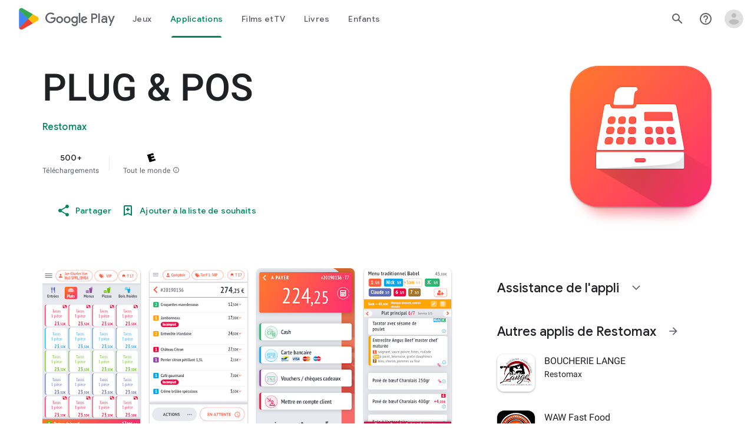

--- FILE ---
content_type: text/javascript; charset=UTF-8
request_url: https://www.gstatic.com/_/boq-play/_/js/k=boq-play.PlayStoreUi.fr_CA.O8tBl4J397g.2021.O/ck=boq-play.PlayStoreUi.Cze4boUNdSk.L.B1.O/am=G5Z7gD3vDwAASTDg98R_2BY/d=1/exm=A7fCU,ArluEf,BBI74,BVgquf,BfdUQc,EFQ78c,GkRiKb,IJGqxf,IZT63,IcVnM,JH2zc,JNoxi,JWUKXe,KUM7Z,LCkxpb,LEikZe,MI6k7c,MdUzUe,MpJwZc,NkbkFd,NwH0H,O1Gjze,O6y8ed,OTA3Ae,PHUIyb,PrPYRd,QIhFr,RMhBfe,RQJprf,RyvaUb,SdcwHb,SpsfSb,UUJqVe,Uas9Hd,Ulmmrd,V3dDOb,WO9ee,XVMNvd,Z5uLle,ZDZcre,ZwDk9d,_b,_tp,aTwUve,aW3pY,byfTOb,e5qFLc,fI4Vwc,fl2Zj,gychg,hKSk3e,hc6Ubd,indMcf,kJXwXb,kjKdXe,lazG7b,lpwuxb,lsjVmc,lwddkf,m9oV,mI3LFb,mdR7q,n73qwf,nKuFpb,oEJvKc,pCKBF,pYCIec,pjICDe,pw70Gc,rpbmN,sJhETb,soHxf,t1sulf,tBvKNb,tKHFxf,vNKqzc,vrGZEc,w9hDv,wg1P6b,ws9Tlc,xQtZb,xUdipf,ywOR5c,z5Gxfe,zBPctc,zbML3c,zr1jrb/excm=_b,_tp,appdetailsview/ed=1/wt=2/ujg=1/rs=AB1caFV6vidyZSPXxET2tC8P3TrRb65VgA/ee=EVNhjf:pw70Gc;EmZ2Bf:zr1jrb;Hs0fpd:jLUKge;JsbNhc:Xd8iUd;K5nYTd:ZDZcre;LBgRLc:SdcwHb;Me32dd:MEeYgc;NJ1rfe:qTnoBf;NPKaK:SdcwHb;NSEoX:lazG7b;Pjplud:EEDORb;QGR0gd:Mlhmy;Rdd4dc:WXw8B;SNUn3:ZwDk9d;ScI3Yc:e7Hzgb;Uvc8o:VDovNc;YIZmRd:A1yn5d;a56pNe:JEfCwb;cEt90b:ws9Tlc;d0xV3b:KoEHyd;dIoSBb:SpsfSb;dowIGb:ebZ3mb;eBAeSb:zbML3c;iFQyKf:QIhFr;ikbPFc:UfnShf;lOO0Vd:OTA3Ae;nAu0tf:z5Gxfe;oGtAuc:sOXFj;pXdRYb:MdUzUe;qQEoOc:KUM7Z;qafBPd:yDVVkb;qddgKe:xQtZb;sgjhQc:bQAegc;wR5FRb:O1Gjze;wZnI8b:Oh9t6d;xqZiqf:BBI74;yEQyxe:TLjaTd;yxTchf:KUM7Z;zxnPse:GkRiKb/dti=1/m=p3hmRc,LvGhrf,RqjULd
body_size: 6636
content:
"use strict";this.default_PlayStoreUi=this.default_PlayStoreUi||{};(function(_){var window=this;
try{
var xL,Nlb,Mlb,Olb,yL,Llb;xL=function(a){let b=Llb(a);if(!b.Re()&&_.aa!==_.aa.top)try{b=Llb(a,_.aa.top)}catch(c){if(!(c instanceof DOMException&&c.name==="SecurityError")){if(c instanceof Error)throw c;throw Error("cb`"+c);}}return b};Nlb=function(a,b){a=xL(a).Wb(!1);return{enabled:a,gB:a?_.um(xL(b()),_.Ana).Kf():Mlb()}};
_.Plb=function(){yL??(yL=Object.freeze({get enabled(){return yL.ym===-1||xL("iCzhFc").Wb(!1)?!1:yL.PW.enabled||yL.sW.enabled||yL.hea.enabled},environment:_.tm(xL("HiPsbb"),Olb,0),GP:_.nm(xL("MUE6Ne"))??void 0,Rs:_.nm(xL("cfb2h"))??void 0,ym:_.sm(xL("yFnxrf"),-1),dZ:_.wm(xL("fPDxwd")).map(a=>_.sm(a,0)).filter(a=>a>0),kua:xL("vJQk6").Wb(!1),PW:Nlb("xwAfE",()=>"UUFaWc"),sW:Nlb("xnI9P",()=>"u4g7r"),hea:Nlb("AfY8Hf",()=>"hsFLT")}));return yL};Mlb=_.me(_.Ana);Olb={jja:0,rla:1,mma:2,fia:3,cka:4};Llb=_.tg;
_.u("p3hmRc");
var Mmb=function(a,b){var c=_.ym(),d=[];c=_.Kmb(_.Hmb(_.Imb(new _.AL(a,c),_.mmb(new _.nmb,b.dZ)),b.Rs??""));d&&d.length>0&&_.Jmb(c,d.map(f=>f.O()));let e;switch(a){case 1957:e=3;break;case 2082:e=2;break;case 1884:e=1;break;case 2649:e=0}return new Lmb(c.Nb(),b.GP??"",e,b.environment)},Lmb,Omb;_.Ih.prototype.Db=_.r(26,function(){return _.Ik(this.na,"k")});_.Va.prototype.s_=_.r(1,function(){return this.ob});
_.Nmb=function(a,b,c){const d=b.H();a.H!==void 0&&d.H(a.H);d.O(a.environment);a.O&&d.ka(a.O);const e=_.$a()?.s_()?.Db();e&&d.qa(e);b.O(c);a.transport.Gj(b);a.transport.flush()};Lmb=class{constructor(a,b,c,d=0){this.transport=a;this.H=b;this.O=c;this.environment=d}};Omb=class{Gj(){}flush(){}};_.Pmb=class extends _.Ps{constructor(){super();this.config=_.Plb();this.H=this.config.enabled?Mmb(this.config.ym,this.config):new Lmb(new Omb)}};_.Ls(_.En,_.Pmb);
_.v();
_.BL=function(a,b,c){_.od(a);a=a.Me;let d=a[_.Sb]|0;const e=_.vd(a,c),f=void 0===_.Lia;b=_.Wc(e,b,!f,d);if(!f||b)return b=_.ld(b),e!==b&&(d=_.qd(a,d,c,b),_.pd(a,d)),b};_.Qmb=class extends _.x{constructor(a){super(a)}getUrl(){return _.J(this,3)}H(a){_.Mj(this,5,a)}ka(a){_.Oj(this,8,a)}qa(a){_.Mj(this,10,a)}O(a){_.Oj(this,11,a)}};_.Rmb=class extends _.x{constructor(a){super(a)}H(){return _.BL(this,_.Qmb,5)}O(a){_.C(this,_.Ana,18,a)}};
_.u("LvGhrf");
var Umb=function(a){if(_.aa&&_.aa.performance&&_.aa.performance.memory){var b=_.aa.performance.memory;if(b){const c=new Tmb;isNaN(b.jsHeapSizeLimit)||_.Kj(c,1,Math.round(b.jsHeapSizeLimit).toString());isNaN(b.totalJSHeapSize)||_.Kj(c,2,Math.round(b.totalJSHeapSize).toString());isNaN(b.usedJSHeapSize)||_.Kj(c,3,Math.round(b.usedJSHeapSize).toString());_.C(a,Tmb,1,c)}}},Ymb=function(a){if(Vmb()){var b=performance.getEntriesByType("navigation");if(b&&b.length){var c=new Wmb;if(b=b[0]){switch(b.type){case "navigate":c.Je(1);
break;case "reload":c.Je(2);break;case "back_forward":c.Je(3);break;case "prerender":c.Je(4);break;default:c.Je(0)}var d=_.Gj(c,2,Math.round(b.startTime));d=_.Gj(d,3,Math.round(b.fetchStart));d=_.Gj(d,4,Math.round(b.domainLookupStart));d=_.Gj(d,5,Math.round(b.domainLookupEnd));d=_.Gj(d,6,Math.round(b.connectStart));d=_.Gj(d,7,Math.round(b.connectEnd));d=_.Gj(d,8,Math.round(b.requestStart));d=_.Gj(d,9,Math.round(b.responseStart));d=_.Gj(d,10,Math.round(b.responseEnd));var e=Xmb(Math.round(b.domInteractive));
d=_.Gj(d,11,e);e=Xmb(Math.round(b.domComplete));d=_.Gj(d,12,e);d=_.Gj(d,13,Math.round(b.loadEventStart));_.Gj(d,14,Math.round(b.loadEventEnd))}_.C(a,Wmb,8,c)}}},Xmb=function(a){return Number.isFinite(a)?a:null},$mb=function(a){if(Vmb()){var b=performance.getEntriesByType("resource");if(b&&b.length){var c=new Zmb,d=0,e=0,f=0,g=0,h=0,k=0,m=0,n=0,q=0,t=0;for(let w=0;w<b.length;w++){const y=b[w],z=y.responseEnd-y.startTime;if(z>=0)switch(y.initiatorType){case "css":d++;e+=z;break;case "img":f++;g+=z;
break;case "script":h++;k+=z;break;case "link":m++;n+=z;break;default:q++,t+=z}}d&&(b=_.Gj(c,1,d),_.Gj(b,2,Math.round(e/d)));f&&(d=_.Gj(c,3,f),_.Gj(d,4,Math.round(g/f)));h&&(f=_.Gj(c,5,h),_.Gj(f,6,Math.round(k/h)));m&&(h=_.Gj(c,7,m),_.Gj(h,8,Math.round(n/m)));q&&(m=_.Gj(c,9,q),_.Gj(m,10,Math.round(t/q)));_.C(a,Zmb,10,c)}}},bnb=function(a){if(Vmb()){var b=performance.getEntriesByType("paint");if(b&&b.length){var c=_.G(a,CL,11)?_.H(a,CL,11):new CL;anb(b,c);_.C(a,CL,11,c)}}},anb=function(a,b){for(let c=
0;c<a.length;c++){const d=a[c],e=Math.round(d.startTime);d.name!=="first-paint"||_.kj(b,1)!=null?d.name!=="first-contentful-paint"||_.kj(b,2)!=null||_.Gj(b,2,e):_.Gj(b,1,e)}},Vmb=function(){return _.aa.performance&&_.aa.performance.getEntriesByType?!0:!1},DL=function(a,b){cnb.get(a)||cnb.set(a,new b);return cnb.get(a)},Tmb=class extends _.x{constructor(a){super(a)}},Wmb=class extends _.x{constructor(a){super(a)}getType(){return _.rj(this,1)}Je(a){return _.Oj(this,1,a)}},CL=class extends _.x{constructor(a){super(a)}},
Zmb=class extends _.x{constructor(a){super(a)}},EL=class extends _.x{constructor(a){super(a)}},dnb=class extends _.x{constructor(a){super(a)}},enb=class extends _.x{constructor(a){super(a)}},fnb=class extends _.x{constructor(a){super(a)}},gnb=class extends _.x{constructor(a){super(a)}Ua(){return _.J(this,2)}getUrl(){return _.J(this,3)}},hnb=class extends _.x{constructor(a){super(a)}yw(a){return _.Gj(this,5,a)}},FL=class extends _.x{constructor(a){super(a)}};var inb=class{constructor(){this.H=0;this.O=[]}};var GL=()=>{const a=performance.getEntriesByType("navigation")[0];if(a&&a.responseStart>0&&a.responseStart<performance.now())return a};var jnb=a=>{if(document.readyState==="loading")return"loading";const b=GL();if(b){if(a<b.domInteractive)return"loading";if(b.domContentLoadedEventStart===0||a<b.domContentLoadedEventStart)return"dom-interactive";if(b.domComplete===0||a<b.domComplete)return"dom-content-loaded"}return"complete"};var knb=a=>{let b="";try{for(;a?.nodeType!==9;){const d=a;if(d.id)var c="#"+d.id;else{const f=d.nodeName;c=[d.nodeType===1?f.toLowerCase():f.toUpperCase().replace(/^#/,""),...Array.from(d.classList).sort()].join(".")}const e=c;if(b.length+e.length>99)return b||e;b=b?e+">"+b:e;if(d.id)break;a=d.parentNode}}catch{}return b};var cnb=new WeakMap;var lnb=-1,HL=a=>{addEventListener("pageshow",b=>{b.persisted&&(lnb=b.timeStamp,a(b))},!0)};var IL=(a,b,c,d)=>{let e,f;return g=>{b.value>=0&&(g||d)&&((f=b.value-(e??0))||e===void 0)&&(e=b.value,b.X7=f,g=b.value,b.Pg=g>c[1]?"poor":g>c[0]?"needs-improvement":"good",a(b))}};var mnb=a=>{requestAnimationFrame(()=>requestAnimationFrame(()=>a()))};var JL=-1,nnb=new Set,onb=a=>{if(document.visibilityState==="hidden"){if(a.type==="visibilitychange")for(const b of nnb)b();isFinite(JL)||(JL=a.type==="visibilitychange"?a.timeStamp:0,removeEventListener("prerenderingchange",onb,!0))}},pnb=()=>{if(JL<0){const a=GL()?.activationStart??0;JL=(document.prerendering?void 0:globalThis.performance.getEntriesByType("visibility-state").filter(b=>b.name==="hidden"&&b.startTime>a)[0]?.startTime)??(document.visibilityState!=="hidden"||document.prerendering?Infinity:
0);addEventListener("visibilitychange",onb,!0);addEventListener("prerenderingchange",onb,!0);HL(()=>{setTimeout(()=>{JL=document.visibilityState!=="hidden"||document.prerendering?Infinity:0})})}return{get a_(){return JL},G1(a){nnb.add(a)}}};var KL=(a,b=-1)=>{const c=GL();let d="navigate";lnb>=0?d="back-forward-cache":c&&(document.prerendering||(GL()?.activationStart??0)>0?d="prerender":document.wasDiscarded?d="restore":c.type&&(d=c.type.replace(/_/g,"-")));return{name:a,value:b,Pg:"good",X7:0,entries:[],id:`v5-${Date.now()}-${Math.floor(Math.random()*(9E12-1))+1E12}`,navigationType:d}};var LL=(a,b,c={})=>{try{if(PerformanceObserver.supportedEntryTypes.includes(a)){const d=new PerformanceObserver(e=>{Promise.resolve().then(()=>{b(e.getEntries())})});d.observe({type:a,buffered:!0,...c});return d}}catch{}};var qnb=a=>{let b=!1;return()=>{b||(a(),b=!0)}};var rnb=a=>{document.prerendering?addEventListener("prerenderingchange",()=>a(),!0):a()};var snb=[1800,3E3],tnb=(a,b={})=>{rnb(()=>{const c=pnb();let d=KL("FCP"),e;const f=LL("paint",g=>{for(const h of g)h.name==="first-contentful-paint"&&(f.disconnect(),h.startTime<c.a_&&(d.value=Math.max(h.startTime-(GL()?.activationStart??0),0),d.entries.push(h),e(!0)))});f&&(e=IL(a,d,snb,b.Vt),HL(g=>{d=KL("FCP");e=IL(a,d,snb,b.Vt);mnb(()=>{d.value=performance.now()-g.timeStamp;e(!0)})}))})};var unb=[.1,.25],vnb=(a,b={})=>{const c=pnb();tnb(qnb(()=>{let d=KL("CLS",0),e;const f=DL(b,inb),g=k=>{for(const n of k)if(!n.hadRecentInput){k=f.O[0];var m=f.O.at(-1);f.H&&k&&m&&n.startTime-m.startTime<1E3&&n.startTime-k.startTime<5E3?(f.H+=n.value,f.O.push(n)):(f.H=n.value,f.O=[n]);f.ka?.(n)}f.H>d.value&&(d.value=f.H,d.entries=f.O,e())},h=LL("layout-shift",g);h&&(e=IL(a,d,unb,b.Vt),c.G1(()=>{g(h.takeRecords());e(!0)}),HL(()=>{f.H=0;d=KL("CLS",0);e=IL(a,d,unb,b.Vt);mnb(()=>e())}),setTimeout(e))}))};var wnb=a=>a.reduce((b,c)=>b.value>c.value?b:c),xnb=a=>a.find(b=>b.node?.nodeType===1)||a[0],ynb=(a,b={})=>{b=Object.assign({},b);const c=DL(b,inb),d=new WeakMap;c.ka=e=>{if(e?.sources?.length){e=xnb(e.sources);var f=e?.node;f&&(f=b.f_?.(f)??knb(f),d.set(e,f))}};vnb(e=>{let f={};if(e.entries.length){const g=wnb(e.entries);if(g?.sources?.length){const h=xnb(g.sources);h&&(f={uaa:d.get(h),vaa:g.startTime,waa:g.value,Gqa:h,Fqa:g,ET:jnb(g.startTime)})}}e=Object.assign(e,{attribution:f});a(e)},b)};var znb=(a,b={})=>{tnb(c=>{var d={xI:0,ZZ:c.value,ET:jnb(lnb)};if(c.entries.length){const e=GL(),f=c.entries.at(-1);e&&(d=Math.max(0,e.responseStart-(e.activationStart||0)),d={xI:d,ZZ:c.value-d,ET:jnb(c.entries[0].startTime),e1:e,dpa:f})}c=Object.assign(c,{attribution:d});a(c)},b)};var Anb=0,Bnb=Infinity,Cnb=0,Dnb=a=>{for(const b of a)b.interactionId&&(Bnb=Math.min(Bnb,b.interactionId),Anb=(Cnb=Math.max(Cnb,b.interactionId))?(Cnb-Bnb)/7+1:0)},Enb;var Fnb=0,Gnb=function(a,b){a.ka?.(b);if(b.interactionId||b.entryType==="first-input"){var c=a.H.at(-1),d=a.O.get(b.interactionId);if(d||a.H.length<10||b.duration>c.gx){d?b.duration>d.gx?(d.entries=[b],d.gx=b.duration):b.duration===d.gx&&b.startTime===d.entries[0].startTime&&d.entries.push(b):(d={id:b.interactionId,entries:[b],gx:b.duration},a.O.set(d.id,d),a.H.push(d));a.H.sort((e,f)=>f.gx-e.gx);if(a.H.length>10){b=a.H.splice(10);for(const e of b)a.O.delete(e.id)}a.qa?.(d)}}},Hnb=class{constructor(){this.H=
[];this.O=new Map}wa(){Fnb=Enb?Anb:performance.interactionCount??0;this.H.length=0;this.O.clear()}na(){return this.H[Math.min(this.H.length-1,Math.floor(((Enb?Anb:performance.interactionCount??0)-Fnb)/50))]}};var Inb=a=>{const b=globalThis.requestIdleCallback||setTimeout;document.visibilityState==="hidden"?a():(a=qnb(a),addEventListener("visibilitychange",a,{once:!0,capture:!0}),b(()=>{a();removeEventListener("visibilitychange",a,{capture:!0})}))};var Jnb=[200,500],Knb=(a,b={})=>{if(globalThis.PerformanceEventTiming&&"interactionId"in PerformanceEventTiming.prototype){var c=pnb();rnb(()=>{"interactionCount"in performance||Enb||(Enb=LL("event",Dnb,{type:"event",buffered:!0,durationThreshold:0}));let d=KL("INP"),e;const f=DL(b,Hnb),g=k=>{Inb(()=>{for(var m of k)Gnb(f,m);(m=f.na())&&m.gx!==d.value&&(d.value=m.gx,d.entries=m.entries,e())})},h=LL("event",g,{durationThreshold:b.durationThreshold??40});e=IL(a,d,Jnb,b.Vt);h&&(h.observe({type:"first-input",
buffered:!0}),c.G1(()=>{g(h.takeRecords());e(!0)}),HL(()=>{f.wa();d=KL("INP");e=IL(a,d,Jnb,b.Vt)}))})}};var Lnb=(a,b={})=>{b=Object.assign({},b);const c=DL(b,Hnb);let d=[],e=[],f=0;const g=new WeakMap,h=new WeakMap;let k=!1;const m=()=>{const w=c.H.map(B=>g.get(B.entries[0])),y=e.length-50;e=e.filter((B,F)=>F>=y?!0:w.includes(B));const z=new Set;for(const B of e){const F=n(B.startTime,B.processingEnd);for(const K of F)z.add(K)}const E=d.length-1-50;d=d.filter((B,F)=>B.startTime>f&&F>E?!0:z.has(B));k=!1};c.ka=w=>{const y=w.startTime+w.duration;let z;f=Math.max(f,w.processingEnd);for(let E=e.length-1;E>=
0;E--){const B=e[E];if(Math.abs(y-B.renderTime)<=8){z=B;z.startTime=Math.min(w.startTime,z.startTime);z.processingStart=Math.min(w.processingStart,z.processingStart);z.processingEnd=Math.max(w.processingEnd,z.processingEnd);z.entries.push(w);break}}z||(z={startTime:w.startTime,processingStart:w.processingStart,processingEnd:w.processingEnd,renderTime:y,entries:[w]},e.push(z));(w.interactionId||w.entryType==="first-input")&&g.set(w,z);k||(Inb(m),k=!0)};c.qa=w=>{if(!h.get(w)){var y=w.entries[0].target;
y&&(y=b.f_?.(y)??knb(y),h.set(w,y))}};const n=(w,y)=>{const z=[];for(const E of d)if(!(E.startTime+E.duration<w)){if(E.startTime>y)break;z.push(E)}return z},q=w=>{if(w.HT?.length){var y=w.h0,z=w.z$,E=w.processingDuration,B=0,F=0,K=0,Q=0;for(var ba of w.HT){F=F+ba.startTime+ba.duration-ba.styleAndLayoutStart;for(const qa of ba.scripts){var fa=qa.startTime+qa.duration;if(fa<y)continue;fa-=Math.max(y,qa.startTime);const za=qa.duration?fa/qa.duration*qa.forcedStyleAndLayoutDuration:0;B+=fa-za;F+=za;if(fa>
Q){var U=qa.startTime<y+z?"input-delay":qa.startTime>=y+z+E?"presentation-delay":"processing-duration";var ha=qa;Q=fa}}}ba=(ba=w.HT.at(-1))?ba.startTime+ba.duration:0;ba>=y+z+E&&(K=w.l1-ba);ha&&U&&(w.Jaa={entry:ha,Kta:U,eqa:Q});w.gga=B;w.hga=F;w.fga=K;w.iga=w.l1-y-B-F-K}},t=w=>{var y=w.entries[0],z=g.get(y);const E=y.processingStart,B=Math.max(y.startTime+y.duration,E),F=Math.min(z.processingEnd,B);z=z.entries.sort((ba,fa)=>ba.processingStart-fa.processingStart);const K=n(y.startTime,F),Q=c.O.get(y.interactionId);
y={E$:h.get(Q),F$:y.name.startsWith("key")?"keyboard":"pointer",h0:y.startTime,l1:B,Usa:z,HT:K,z$:E-y.startTime,processingDuration:F-E,Osa:B-F,ET:jnb(y.startTime),Jaa:void 0,gga:void 0,hga:void 0,fga:void 0,iga:void 0};q(y);return Object.assign(w,{attribution:y})};LL("long-animation-frame",w=>{d=d.concat(w);k||(Inb(m),k=!0)});Knb(w=>{w=t(w);a(w)},b)};var Mnb=class{};var Nnb=[2500,4E3],Onb=(a,b={})=>{rnb(()=>{const c=pnb();let d=KL("LCP"),e;const f=DL(b,Mnb),g=k=>{b.Vt||(k=k.slice(-1));for(const m of k)f.H?.(m),m.startTime<c.a_&&(d.value=Math.max(m.startTime-(GL()?.activationStart??0),0),d.entries=[m],e())},h=LL("largest-contentful-paint",g);if(h){e=IL(a,d,Nnb,b.Vt);const k=qnb(()=>{g(h.takeRecords());h.disconnect();e(!0)}),m=n=>{n.isTrusted&&(Inb(k),removeEventListener(n.type,m,{capture:!0}))};for(const n of["keydown","click","visibilitychange"])addEventListener(n,
m,{capture:!0});HL(n=>{d=KL("LCP");e=IL(a,d,Nnb,b.Vt);mnb(()=>{d.value=performance.now()-n.timeStamp;e(!0)})})}})};var Pnb=(a,b={})=>{b=Object.assign({},b);const c=DL(b,Mnb),d=new WeakMap;c.H=f=>{var g=f.element;g&&(g=b.f_?.(g)??knb(g),d.set(f,g))};const e=f=>{var g={xI:0,I2:0,J2:0,FZ:f.value};if(f.entries.length){const k=GL();if(k){var h=k.activationStart||0;const m=f.entries.at(-1),n=m.url&&performance.getEntriesByType("resource").filter(t=>t.name===m.url)[0];g=Math.max(0,k.responseStart-h);const q=Math.max(g,n?(n.requestStart||n.startTime)-h:0);h=Math.min(f.value,Math.max(q,n?n.responseEnd-h:0));g={target:d.get(m),
xI:g,I2:q-g,J2:h-q,FZ:f.value-h,e1:k,Hqa:m};m.url&&(g.url=m.url);n&&(g.Iqa=n)}}return Object.assign(f,{attribution:g})};Onb(f=>{f=e(f);a(f)},b)};var Qnb=[800,1800],Rnb=a=>{document.prerendering?rnb(()=>Rnb(a)):document.readyState!=="complete"?addEventListener("load",()=>Rnb(a),!0):setTimeout(a)},Snb=(a,b={})=>{let c=KL("TTFB"),d=IL(a,c,Qnb,b.Vt);Rnb(()=>{const e=GL();e&&(c.value=Math.max(e.responseStart-(GL()?.activationStart??0),0),c.entries=[e],d(!0),HL(()=>{c=KL("TTFB",0);d=IL(a,c,Qnb,b.Vt);d(!0)}))})};var Tnb=(a,b={})=>{Snb(c=>{var d={Y3:0,AY:0,tZ:0,ZY:0,E2:0};if(c.entries.length){d=c.entries[0];var e=d.activationStart||0;const f=Math.max((d.workerStart||d.fetchStart)-e,0),g=Math.max(d.domainLookupStart-e,0),h=Math.max(d.connectStart-e,0);e=Math.max(d.connectEnd-e,0);d={Y3:f,AY:g-f,tZ:h-g,ZY:e-h,E2:c.value-e,e1:d}}c=Object.assign(c,{attribution:d});a(c)},b)};var Vnb,Wnb,Ynb,Xnb,ML;Vnb=function(a){const b=new window.PerformanceObserver(c=>{_.Unb(a,d=>{var e=c.getEntries();d=_.BL(d,CL,11);anb(e,d)});b.disconnect()});try{b.observe({type:"paint",buffered:!0})}catch{}};
Wnb=function(a){ML(a,ynb,(b,c)=>{var d=_.BL(b,EL,9);_.Lj(d,1,c.value);c.attribution&&(b=_.BL(b,FL,14),b=_.BL(b,dnb,1),b=_.Lj(b,1,c.value),b=_.Mj(b,2,c.attribution.uaa),b=_.Gj(b,3,c.attribution.vaa),_.Lj(b,4,c.attribution.waa))});ML(a,znb,(b,c)=>{var d=_.BL(b,EL,9);_.Gj(d,2,Math.round(c.value));c.attribution&&(b=_.BL(b,FL,14),b=_.BL(b,enb,2),b=_.Gj(b,1,Math.round(c.value)),b=_.Gj(b,2,Math.round(c.attribution.xI)),_.Gj(b,3,Math.round(c.attribution.ZZ)))});ML(a,Pnb,(b,c)=>{var d=_.BL(b,EL,9);_.Gj(d,
4,Math.round(c.value));c.attribution&&(b=_.BL(b,FL,14),b=_.BL(b,gnb,4),b=_.Gj(b,1,Math.round(c.value)),b=_.Mj(b,2,c.attribution.target),b=_.Gj(b,4,Math.round(c.attribution.xI)),b=_.Gj(b,5,Math.round(c.attribution.I2)),b=_.Gj(b,6,Math.round(c.attribution.J2)),_.Gj(b,7,Math.round(c.attribution.FZ)))});ML(a,Tnb,(b,c)=>{var d=_.BL(b,EL,9);_.Gj(d,5,Math.round(c.value));c.attribution&&(b=_.BL(b,FL,14),b=_.BL(b,hnb,5),b=_.Gj(b,1,Math.round(c.value)),b=_.Gj(b,2,Math.round(c.attribution.Y3+c.attribution.AY)),
b=_.Gj(b,3,Math.round(c.attribution.tZ)),_.Gj(b,4,Math.round(c.attribution.ZY)).yw(Math.round(c.attribution.E2)))});ML(a,Lnb,(b,c)=>{var d=_.BL(b,EL,9);_.Gj(d,6,Math.round(c.value));c.attribution&&(b=_.BL(b,FL,14),b=_.BL(b,fnb,6),b=_.Gj(b,1,Math.round(c.value)),b=_.Mj(b,2,c.attribution.E$),b=_.Gj(b,3,c.attribution.h0),_.Mj(b,4,c.attribution.F$))})};Ynb=async function(a){return Promise.race([Xnb(),new Promise(b=>void setTimeout(b,3E4))]).then(()=>{a.flush();Ynb(a)})};_.Unb=function(a,b){a.O=!0;b(a.msg)};
Xnb=function(){return new Promise(a=>{const b=_.bl(window,"pagehide",c=>{c.persisted==null||c.persisted||(_.fl(b),a())})})};ML=function(a,b,c){b(d=>void _.Unb(a,e=>void c(e,d)))};
_.Znb=class{constructor(a,b){this.na=a;this.gB=b;a=new _.Qmb;b=Number(Date.now()).toString(36)+Math.random().toString(36).slice(2);this.H=_.Mj(a,9,b);a=new _.Rmb;this.msg=_.C(a,_.Qmb,5,this.H);this.O=!1}async init(a){if(a.url){const b=new _.Smb(a.url);_.Mj(this.H,3,b.hostname);_.Mj(this.H,6,b.pathname)}a.jU&&_.Mj(this.H,4,a.jU);window.PerformanceObserver&&window.PerformanceObserver.supportedEntryTypes?.includes("paint")&&Vnb(this);Wnb(this);await new Promise(b=>{document.readyState!=="complete"?_.al(window,
"load",()=>{setTimeout(b,0)}):setTimeout(b,0)});Umb(this.msg);bnb(this.msg);Ymb(this.msg);$mb(this.msg);this.O=!0;return Ynb(this)}flush(){if(this.O){_.Nmb(this.na,this.msg,this.gB);var a=new _.Rmb;this.msg=_.C(a,_.Qmb,5,this.H);this.O=!1}}};_.Znb.prototype.ka=_.p(451);var $nb;_.aob=class extends _.Ps{constructor(a){super();this.H=new Map;const b=_.Plb();b.PW.enabled&&(this.O=new _.Znb(a.service.eM.H,b.PW.gB))}static Na(){return{service:{eM:_.Pmb}}}async init(a){if(!$nb&&this.O)return $nb=!0,this.O.init(a)}};$nb=!1;_.Ls(_.XOa,_.aob);
_.v();
_.u("RqjULd");
var bob=function(a,b){return _.Mj(a,1,b)},cob=function(a,b){return _.Mj(a,2,b)},dob=function(a,b){return _.Gj(a,3,b)},eob=class extends _.x{constructor(a){super(a)}},fob=class extends _.x{constructor(a){super(a)}};_.Znb.prototype.ka=_.r(451,function(a,b,c,d){const e=dob(cob(bob(new eob,a),b),c);d!==void 0&&_.Gj(e,4,d);_.Unb(this,f=>{f=_.BL(f,fob,13);_.ej(f,1,eob,e)})});
var gob=!1,hob=class{constructor(a){this.H=a}register(a){this.zd=a;a=this.zd.ka();a.listen(_.NK,this.ka,!1,this);a.listen(_.Ggb,this.O,!1,this)}ka(a){if(a){var b=this.zd.Kj()?.Rk().M9().getName()||"",c=this.H;a=a.request.qg.H.H;c.H.has(a)||c.H.set(a,{eca:b,navigationStart:performance.now(),redirectCount:0})}}O(a){if(a){var b=a.request.qg.H;a=this.H;var c=b.H;b=b.getName();const d=a.H.get(c);d&&(a.O?.ka(d.eca,b,performance.now()-d.navigationStart,d.redirectCount),a.H.delete(c))}}};
_.Ls(_.YOa,class extends _.Ps{constructor(a){super();this.H=a.service.iha}static Na(){return{service:{iha:_.aob}}}async init(){if(!gob){gob=!0;var a=new hob(this.H);if(_.Fh(_.Cl).H)return _.hf(this,{service:{zd:_.Il}}).then(b=>{b=b.service.zd;var c=b.Kj();c=c?c.Rk().H.getName():"";this.H.init({url:b.O(),jU:c});a.register(b)},()=>{this.H.init({url:"",jU:window.cc_aid})})}}});
_.v();
}catch(e){_._DumpException(e)}
}).call(this,this.default_PlayStoreUi);
// Google Inc.


--- FILE ---
content_type: text/javascript; charset=UTF-8
request_url: https://www.gstatic.com/_/boq-play/_/js/k=boq-play.PlayStoreUi.fr_CA.O8tBl4J397g.2021.O/ck=boq-play.PlayStoreUi.Cze4boUNdSk.L.B1.O/am=G5Z7gD3vDwAASTDg98R_2BY/d=1/exm=A7fCU,ArluEf,BBI74,BVgquf,BfdUQc,EFQ78c,FuzVxc,GkRiKb,I8lFqf,IJGqxf,IZT63,IcVnM,JH2zc,JNoxi,JWUKXe,KUM7Z,LCkxpb,LEikZe,LvGhrf,MI6k7c,MdUzUe,MpJwZc,NkbkFd,NwH0H,O1Gjze,O6y8ed,OTA3Ae,P6sQOc,PHUIyb,PrPYRd,QIhFr,RMhBfe,RQJprf,RqjULd,RyvaUb,SdcwHb,SpsfSb,UUJqVe,UZStuc,Uas9Hd,Ulmmrd,V3dDOb,WO9ee,XVMNvd,Z5uLle,Z5wzge,ZDZcre,ZwDk9d,_b,_tp,aTwUve,aW3pY,byfTOb,dfkSTe,e5qFLc,fI4Vwc,fl2Zj,gychg,hKSk3e,hc6Ubd,indMcf,kJXwXb,kjKdXe,lazG7b,lpwuxb,lsjVmc,lwddkf,m9oV,mI3LFb,mdR7q,n73qwf,nKuFpb,oEJvKc,p3hmRc,pCKBF,pYCIec,pjICDe,pw70Gc,q0xTif,qqarmf,rpbmN,sJhETb,sOXFj,soHxf,t1sulf,tBvKNb,tKHFxf,vNKqzc,vrGZEc,w9hDv,wg1P6b,ws9Tlc,xQtZb,xUdipf,yNB6me,ywOR5c,z5Gxfe,zBPctc,zbML3c,zr1jrb/excm=_b,_tp,appdetailsview/ed=1/wt=2/ujg=1/rs=AB1caFV6vidyZSPXxET2tC8P3TrRb65VgA/ee=EVNhjf:pw70Gc;EmZ2Bf:zr1jrb;Hs0fpd:jLUKge;JsbNhc:Xd8iUd;K5nYTd:ZDZcre;LBgRLc:SdcwHb;Me32dd:MEeYgc;NJ1rfe:qTnoBf;NPKaK:SdcwHb;NSEoX:lazG7b;Pjplud:EEDORb;QGR0gd:Mlhmy;Rdd4dc:WXw8B;SNUn3:ZwDk9d;ScI3Yc:e7Hzgb;Uvc8o:VDovNc;YIZmRd:A1yn5d;a56pNe:JEfCwb;cEt90b:ws9Tlc;d0xV3b:KoEHyd;dIoSBb:SpsfSb;dowIGb:ebZ3mb;eBAeSb:zbML3c;iFQyKf:QIhFr;ikbPFc:UfnShf;lOO0Vd:OTA3Ae;nAu0tf:z5Gxfe;oGtAuc:sOXFj;pXdRYb:MdUzUe;qQEoOc:KUM7Z;qafBPd:yDVVkb;qddgKe:xQtZb;sgjhQc:bQAegc;wR5FRb:O1Gjze;wZnI8b:Oh9t6d;xqZiqf:BBI74;yEQyxe:TLjaTd;yxTchf:KUM7Z;zxnPse:GkRiKb/dti=1/m=Wt6vjf,hhhU8,FCpbqb,WhJNk
body_size: 817
content:
"use strict";this.default_PlayStoreUi=this.default_PlayStoreUi||{};(function(_){var window=this;
try{
_.u("Wt6vjf");
var Lob=class extends _.x{constructor(a){super(a,0,Lob.De)}hc(){return _.yj(this,1,_.ec)}Ke(a){return _.Ej(this,1,a,_.ec)}};Lob.De="f.bo";var Mob=function(a){a.AN&&(window.clearTimeout(a.AN),a.AN=0)},Nob=function(a){const b=_.Blb.get(window.location.protocol=="https:"?"SAPISID":"APISID","");a.ZL=a.OJ!==""&&b==="";a.CV=a.OJ!=b;a.OJ=b},Pob=function(a){a.OD=!0;const b=Oob(a);let c="rt=r&f_uid="+_.xf(a.tO);_.fm(b,(0,_.ab)(a.O,a),"POST",c)},NL=function(a){if(a.jT||a.OD)Mob(a),a.AN=window.setTimeout((0,_.ab)(a.H,a),Math.max(3,a.UJ)*1E3)},Oob=function(a){const b=new _.mp(a.V3);a.MP!=null&&_.Bp(b,"authuser",a.MP);return b},Qob=function(a){a.ZL||
(a.OD=!0,a.UJ=Math.min((a.UJ||3)*2,60),NL(a))},Rob=class extends _.Of{Gc(){this.jT=!1;Mob(this);super.Gc()}H(){Nob(this);if(this.OD)return Pob(this),!1;if(!this.CV)return NL(this),!0;this.dispatchEvent("m");if(!this.tO)return NL(this),!0;this.ZL?(this.dispatchEvent("o"),NL(this)):Pob(this);return!1}O(a){a=a.target;Nob(this);if(_.im(a)){this.UJ=0;if(this.ZL)this.OD=!1,this.dispatchEvent("o");else if(this.CV)this.dispatchEvent("p");else{try{var b=_.jm(a);const d=JSON.parse(b.substring(b.indexOf("\n")));
var c=(new Lob(d[0])).hc()}catch(d){_.jg(d);this.dispatchEvent("q");Qob(this);return}this.OD=!1;c?this.dispatchEvent("n"):this.dispatchEvent("o")}NL(this)}else{if(a.qh()!=0){b="";try{b=_.jm(a)}catch(d){}c=a.qh()<500;a=Error("td`"+a.qh()+"`"+Oob(this).toString()+"`"+String(a.La)+"`"+b);c&&_.jg(a);this.dispatchEvent("q")}Qob(this)}}};_.l=Rob.prototype;_.l.UJ=0;_.l.AN=0;_.l.OJ=null;_.l.ZL=!1;_.l.CV=!1;_.l.MP=null;_.l.V3="/_/idv/";_.l.tO="";_.l.jT=!1;_.l.OD=!1;_.ye(_.voa,Rob);_.$a().fk(function(a){const b=new Rob;_.zn(a,_.voa,b);if(_.zm()){a=_.$la();var c=_.tg("WZsZ1e").string(null);b.tO=a;c!==void 0&&(b.OJ=c);a=_.yp();_.mb(a,"/")||(a="/"+a);b.V3=a+"/idv/";(a=_.ym())&&_.tg("gGcLoe").Gu(!1)&&(b.MP=a);b.jT=!0;b.H()}});
_.v();
_.u("hhhU8");
var Klb;new _.ni(a=>{Klb=a});_.hVa();_.$f(()=>{Klb()});
_.v();
_.u("FCpbqb");
_.$a().fk(function(a){_.ag(_.koa,a)});
_.v();
_.u("WhJNk");
var Clb=function(){var a=_.Blb;if(!_.aa.navigator.cookieEnabled)return!1;if(!a.Df())return!0;a.set("TESTCOOKIESENABLED","1",{MT:60});if(a.get("TESTCOOKIESENABLED")!=="1")return!1;a.remove("TESTCOOKIESENABLED");return!0},Dlb=new Date(1262304E6),Elb=new Date(12779424E5),Flb=new Date(129384E7),Glb=function(a,b){b?a.push(Math.round((b-Dlb.getTime())/6E4)):a.push(null)},Hlb=function(a,b,c){a.push(b.getTimezoneOffset()/15+56);a:{var d=b.getTimezoneOffset();const e=c.getTimezoneOffset();if(d!=e)for(b=b.getTime()/
6E4,c=c.getTime()/6E4;b<=c;){const f=(b>>1)+(c>>1),g=f*6E4,h=(new Date(g+3E4)).getTimezoneOffset();if((new Date(g-3E4)).getTimezoneOffset()!=h){d=g;break a}if(h==d)b=f+1;else if(h==e)c=f-1;else break}d=null}Glb(a,d)};var Ilb=class extends _.Ps{static Na(){return{service:{window:_.Tt}}}constructor(a){super();this.H=a.service.window;if(!_.tg("xn5OId").Wb(!1)&&Clb()&&_.Blb.get("OTZ")===void 0){a=_.Blb;var b=a.set;var c=[];const d=new Date;Glb(c,d.getTime());c.push(d.getTimezoneOffset()/15+56);Hlb(c,Dlb,Elb);Hlb(c,Elb,Flb);c=c.join("_");b.call(a,"OTZ",c,{MT:2592E3,path:"/",domain:void 0,uea:this.H.get().location.protocol==="https:"})}}};_.Ls(_.koa,Ilb);
_.v();
}catch(e){_._DumpException(e)}
}).call(this,this.default_PlayStoreUi);
// Google Inc.


--- FILE ---
content_type: text/javascript; charset=UTF-8
request_url: https://www.gstatic.com/_/boq-play/_/js/k=boq-play.PlayStoreUi.fr_CA.O8tBl4J397g.2021.O/ck=boq-play.PlayStoreUi.Cze4boUNdSk.L.B1.O/am=G5Z7gD3vDwAASTDg98R_2BY/d=1/exm=A7fCU,ArluEf,BBI74,BVgquf,BfdUQc,EFQ78c,GkRiKb,IJGqxf,IZT63,IcVnM,JH2zc,JNoxi,JWUKXe,KUM7Z,LCkxpb,LEikZe,LvGhrf,MI6k7c,MdUzUe,MpJwZc,NkbkFd,NwH0H,O1Gjze,O6y8ed,OTA3Ae,PHUIyb,PrPYRd,QIhFr,RMhBfe,RQJprf,RqjULd,RyvaUb,SdcwHb,SpsfSb,UUJqVe,Uas9Hd,Ulmmrd,V3dDOb,WO9ee,XVMNvd,Z5uLle,ZDZcre,ZwDk9d,_b,_tp,aTwUve,aW3pY,byfTOb,dfkSTe,e5qFLc,fI4Vwc,fl2Zj,gychg,hKSk3e,hc6Ubd,indMcf,kJXwXb,kjKdXe,lazG7b,lpwuxb,lsjVmc,lwddkf,m9oV,mI3LFb,mdR7q,n73qwf,nKuFpb,oEJvKc,p3hmRc,pCKBF,pYCIec,pjICDe,pw70Gc,rpbmN,sJhETb,soHxf,t1sulf,tBvKNb,tKHFxf,vNKqzc,vrGZEc,w9hDv,wg1P6b,ws9Tlc,xQtZb,xUdipf,ywOR5c,z5Gxfe,zBPctc,zbML3c,zr1jrb/excm=_b,_tp,appdetailsview/ed=1/wt=2/ujg=1/rs=AB1caFV6vidyZSPXxET2tC8P3TrRb65VgA/ee=EVNhjf:pw70Gc;EmZ2Bf:zr1jrb;Hs0fpd:jLUKge;JsbNhc:Xd8iUd;K5nYTd:ZDZcre;LBgRLc:SdcwHb;Me32dd:MEeYgc;NJ1rfe:qTnoBf;NPKaK:SdcwHb;NSEoX:lazG7b;Pjplud:EEDORb;QGR0gd:Mlhmy;Rdd4dc:WXw8B;SNUn3:ZwDk9d;ScI3Yc:e7Hzgb;Uvc8o:VDovNc;YIZmRd:A1yn5d;a56pNe:JEfCwb;cEt90b:ws9Tlc;d0xV3b:KoEHyd;dIoSBb:SpsfSb;dowIGb:ebZ3mb;eBAeSb:zbML3c;iFQyKf:QIhFr;ikbPFc:UfnShf;lOO0Vd:OTA3Ae;nAu0tf:z5Gxfe;oGtAuc:sOXFj;pXdRYb:MdUzUe;qQEoOc:KUM7Z;qafBPd:yDVVkb;qddgKe:xQtZb;sgjhQc:bQAegc;wR5FRb:O1Gjze;wZnI8b:Oh9t6d;xqZiqf:BBI74;yEQyxe:TLjaTd;yxTchf:KUM7Z;zxnPse:GkRiKb/dti=1/m=sOXFj,q0xTif,Z5wzge
body_size: 85670
content:
"use strict";this.default_PlayStoreUi=this.default_PlayStoreUi||{};(function(_){var window=this;
try{
_.zV=function(a){return a+"\u00a0\u00e9toiles sur 5"};
var a_b,d_b;_.c_b=function(a,b){b!=null&&b.O()>0&&(a.open("div","mzPddd"),a.ha(a_b||(a_b=["class","pf5lIe"])),a.W(),a.U("wb5Mjc"),_.b_b(a,b.O(),"L0jl5e bUWb7c","vQHuPe bUWb7c",b.H()),a.V(),a.close())};
_.b_b=function(a,b,c,d,e){var f=Math.floor(b);a.open("div","D5jpjf");a.ha(d_b||(d_b=["role","img"]));a.ma("aria-label",_.zV(e??""+b));a.W();e=b-f;f=Math.max(0,Math.ceil(f));for(let g=0;g<f;g++)a.open("div","CPcfF"),a.ma("class",d),a.W(),a.close();e>0&&(a.open("div","j3pqac"),a.ma("class",c+" cm4lTe"),a.W(),a.va("div","UZExhf"),a.ma("class",d+" D3FNOd"),a.ma("style","width: "+_.Aq(e*100)+"%"),a.W(),a.close(),a.close());b=Math.max(0,Math.ceil(5-Math.ceil(b)));for(d=0;d<b;d++)a.open("div","pai7xd"),
a.ma("class",c),a.W(),a.close();a.Da()};
_.e_b=function(a,b){if(b!=null&&_.Ph(b.H())>0){const c=_.fR(new _.eR("{COUNT,plural, =1{1\u00a0note}one{{LOCALIZED_COUNT}\u00a0note}other{{LOCALIZED_COUNT}\u00a0notes}}"),{COUNT:_.Ph(b.H()),LOCALIZED_COUNT:""+b.O()});a.open("span","q7BDy");a.ma("class","");a.ma("aria-label",c);a.W();a.print(b.O());a.close()}};
_.w2b=function(a,b,c,d,e){a.open("a","rnNmqe");e&&a.ma("jsname",e);_.jN(a,_.gN(c??""));_.v2b(a,d);a.W();a.print(b??"");a.Da()};_.v2b=function(a,b){a.ma("class","hrTbp "+(b??""))};_.VW=function(a,b,c){a.open("div","VzExhe");a.ma("class","JHTxhe IQ1z0d"+(c?" YjpPef":""));a.W();a.print(b);a.Da()};
_.x2b=function(a,b){a="click:cOuCgd"+(a?"(preventDefault=true)":"")+"; mousedown:UX7yZ";a+="; mouseup:";a+="lbsD7e";a+="; mouseenter:";a+="tfO1Yc";a+="; mouseleave:";a+="JywGue";a+="; focus:";a+="AHmuwe";a+="; blur:";a+="O22p3e";a+="; contextmenu:";a+="mg9Pef";a+=";";return a+=b?"touchstart:p6p2H; touchmove:FwuNnf; touchend:yfqBxc(preventDefault=true); touchcancel:JMtRjd;":""};var z2b,y2b,C2b,D2b;_.A2b=function(a,b,c){a.oc(y2b,"TMU4kd","div",b,c,z2b)};z2b=function(a,b){const c=b.jscontroller;_.B2b(a,_.hq({jscontroller:c?c:"VXdfxd",Ea:(b.Ea??"")+(this.ka?" u3bW4e":"")+(this.H?" qs41qe":"")+(this.O?" j7nIZb":"")+(this.na?" M9Bg4d":"")},b))};y2b=class extends _.pN{constructor(){super();this.O=this.H=this.ka=!1;this.na=!0}wa(a){this.ka=a;return this}Yu(){return this.H}setActive(a){this.H=a;return this}qa(a){this.O=a;return this}Ba(a){this.na=a}Cd(){return this.data.content}Ax(){return this.data.ariaDescribedBy}vd(){return this.data.ariaLabel}He(){return this.data.attributes}};
_.B2b=function(a,b){const c=b.content,d=b.jsaction,e=b.Ye,f=b.jslog,g=b.Ci,h=b.role,k=b.tabindex,m=b.ud,n=b.Ag,q=b.Pv,t=b.og,w=b.Bg,y=b.rW,z=b.ariaLabel,E=b.attributes,B=b.wfa,F=_.Z(Q=>{_.lN(m)?(Q.open("a","Ajuk1"),Q.ma("class","FKF6mc TpQm9d"+(q?" "+q:"")),Q.ma("href",_.yq(m)),n&&Q.ma("target",n),(_.lN(z)||_.lN(w))&&Q.ma("aria-label",_.qq(z??w)),f?Q.ma("jslog",f):g&&Q.ma("jslog",g+"; track:click"),_.lN(t)&&_.jN(Q,_.gN(t)),Q.W(),_.lN(c)&&Q.print(c),Q.close()):_.lN(c)&&Q.print(c)}),K=_.iN(Q=>{_.lN(E)&&
_.jN(Q,_.gN(E));B&&Q.ma("data-stop-enter-keydown","true");if(_.lN(w)){y&&Q.ma("data-tooltip-position",y);const ba=y??"bottom";Q.ma("data-tooltip-vertical-offset",ba=="bottom"?"-12":ba=="top"?"12":"0");Q.ma("data-tooltip-horizontal-offset",ba=="right"?"-12":ba=="left"?"12":"0")}});C2b(a,_.hq({jsaction:_.x2b(!(!e||_.lN(m)),!_.lN(m))+(d?";"+d:""),role:_.lN(m)?"presentation":h,tabindex:_.lN(m)?-1:k,ariaLabel:_.lN(m)?null:z,content:F,attributes:K},b))};
C2b=function(a,b){const c=b.content,d=b.Ea,e=b.jscontroller,f=b.jsaction,g=b.jsname,h=b.jslog,k=b.role,m=b.Ci,n=b.attributes,q=b.disabled,t=b.hidden,w=b.id,y=b.tabindex,z=b.ud,E=b.title,B=b.Bg,F=b.ariaDescribedBy,K=b.ariaLabel;b=b.lV;a.open("div","TMU4kd");a.ha(D2b||(D2b=["jsshadow",""]));a.ma("role",k?k:"button");w&&a.ma("id",w);a.ma("class","U26fgb"+(d?" "+d:"")+(q?" RDPZE":""));_.lN(z)||(h?a.ma("jslog",h):m&&a.ma("jslog",m+"; track:JIbuQc"));e&&a.ma("jscontroller",e);f&&a.ma("jsaction",f);g&&a.ma("jsname",
g);F&&a.ma("aria-describedby",F);_.lN(K)?a.ma("aria-label",_.qq(K)):_.lN(B)&&a.ma("aria-label",_.qq(B));a.ma("aria-disabled",q?"true":"false");_.lN(z)||a.ma("tabindex",""+(q?-1:y??0));t&&a.ma("style","display: none;");(b||_.iq(b,0))&&a.ma("data-response-delay-ms",""+b);_.lN(E)&&a.ma("title",_.qq(E));_.lN(B)&&a.ma("data-tooltip",_.qq(B));_.lN(n)&&_.jN(a,_.gN(n));a.W();_.lN(c)&&a.print(c);a.Da()};
var I2b=function(a,b,c){const d=b.label,e=b.Ea;_.A2b(a,_.hq({content:_.Z(f=>{f.open("div","LajoG");f.ha(E2b||(E2b=["class","Vwe4Vb MbhUzd","jsname","ksKsZd"]));f.W();f.close();f.open("div","wl6TIe");f.ha(F2b||(F2b=["class","ZFr60d CeoRYc"]));f.W();f.close();f.open("span","kdzLWb");f.ha(G2b||(G2b=["jsslot","","class","CwaK9"]));f.W();_.lN(d)&&(f.open("span","NcYrjf"),f.ha(H2b||(H2b=["class","RveJvd snByac"])),f.W(),f.print(d),f.close());f.close()}),Ea:(b.Ou?"A9jyad ":"")+(e?e:"")},b),c)},E2b,F2b,G2b,
H2b;_.J2b=function(a,b,c){var d=b.Ea;b=_.hq({Ea:"C0oVfc"+(d?" "+d:"")},b);d=b.Ea;I2b(a,_.hq({Ea:"O0WRkf oG5Srb"+(d?" "+d:"")},b),c)};
_.SX=function(a,b,c,d,e){a.open("i","iMso6");a.ma("class",_.Bq(["quRWN-Bz112c","google-symbols","notranslate",d]));c?(a.ma("role","button"),a.ma("tabindex","0")):a.ma("aria-hidden","true");_.jN(a,_.gN(e??""));a.W();a.print(b);a.Da()};
_.k0=function(a,b){a=_.yq(_.dzc(""+a.PG+b,a.qK??null,a.rK??null,a.oK??null,a.pK??null,a.nK??null));return(0,_.dq)(a)};
_.S0=function(a,b,c,d,e,f,g,h,k,m){_.IU(a,b,c,_.Z(n=>{n.U("PmCkGc");_.R0(n,k);n.V()}),void 0,"BjuOV "+(h?"XJ2H9":"kVsmme")+" "+(d?d:""),e,f,g,void 0,void 0,void 0,m,!1)};_.MDc=function(a,b,c,d,e,f,g,h,k,m,n,q){_.OU(a,b,c,g,void 0,"BjuOV "+(h?"XJ2H9":"kVsmme")+" "+(e?e:""),_.Z(t=>{t.U("g48Fqc");_.R0(t,k);t.V()}),m,f,d,n,q,void 0,void 0,!1)};
_.NDc=function(a,b,c,d,e,f,g,h){const k=_.Z(m=>{m.U("NlZDfb");_.R0(m,g);m.V()});b.U("uv45pc");_.PVb(a,b,c,void 0,"GD4dWd "+(f?"PbwXIf":"")+" "+(e?e:""),void 0,k,void 0,h,d,void 0,void 0,void 0,void 0,void 0,void 0,void 0,void 0,!1);b.V()};_.R0=function(a,b){b&&(a.U("P1KQrc"),_.GN(a,b),a.V())};
var wSc;_.xSc=function(a,b){wSc(a,b.Aa,b.xj)};wSc=function(a,b,c){if(c!=null){const d=_.Z(e=>{c.H()===8&&(e.U("Yo00hf"),e.open("div","YcHuyb"),e.ha(ySc||(ySc=["class","r4QVsd"])),e.W(),e.va("span","EbUfKb"),e.ha(zSc||(zSc=["class","F8FTc"])),e.W(),e.close(),e.text(_.Fk("Les contr\u00f4les parentaux limitent l'acc\u00e8s \u00e0 ce contenu.")),e.Da(),e.V())});a.U("gRw2Ub");_.eV(a,{Aa:b,body:d});a.V()}};_.xSc.Ha=_.N;var ySc,zSc;
var qTc=class extends _.pN{vd(){return this.data.ariaLabel}Bq(){return this.data.ariaLabelledBy}H(){let a=this.data.ae;return a===void 0?!1:a}O(){let a=this.data.Uh;return a===void 0?!1:a}Wp(){let a=this.data.Pc;return a===void 0?!1:a}He(){return this.data.attributes}},rTc,sTc,tTc,uTc,vTc,wTc,xTc,yTc,zTc,ATc,BTc,CTc,DTc,ETc,FTc=function(a,b){const c=b.ariaLabel,d=b.ariaLabelledBy,e=b.jsname,f=b.Ea;var g=b.ae;g=g===void 0?!1:g;var h=b.Uh;h=h===void 0?!1:h;const k=b.Oe;var m=b.Md;m=m===void 0?!1:m;
var n=b.Pc;n=n===void 0?!1:n;const q=b.attributes;b=b.Y7;a.open("button","rviDSd");a.ha(rTc||(rTc="type,button,jsaction,click:cOuCgd; focus:AHmuwe; blur:O22p3e; mousedown:UX7yZ; mouseup:lbsD7e; mouseenter:tfO1Yc; mouseleave:JywGue; touchstart:p6p2H; touchmove:FwuNnf; touchend:yfqBxc; touchcancel:JMtRjd; contextmenu:mg9Pef;,role,switch".split(",")));a.ma("class","VfPpkd-scr2fc "+(h?"VfPpkd-scr2fc-OWXEXe-gk6SMd":"VfPpkd-scr2fc-OWXEXe-uqeOfd")+(f?" "+f:""));e&&a.ma("jsname",e);a.ma("jscontroller","yRgwZe");
k&&_.fN(a);m&&_.dN(a);n&&_.eN(a);_.lN(q)&&_.jN(a,_.gN(q));a.ma("aria-checked",""+(h??!1));c&&a.ma("aria-label",c);d&&a.ma("aria-labelledby",d);g&&a.ma("disabled","");a.W();a.va("div","mf57Xb");a.ha(sTc||(sTc=["class","VfPpkd-l6JLsf"]));a.W();a.close();a.va("div","Z2vypb");a.ha(tTc||(tTc=["class","VfPpkd-uMhiad-u014N"]));a.W();a.va("div","au42fb");a.ha(uTc||(uTc=["class","VfPpkd-uMhiad"]));a.W();a.va("div","iI3c8b");a.ha(vTc||(vTc=["class","VfPpkd-VRSVNe"]));a.W();a.U("IBNT5d");_.vN(a);a.V();a.close();
a.va("div","JAYbGc");a.ha(wTc||(wTc=["jsname","ksKsZd","class","VfPpkd-Qsb3yd"]));a.W();a.close();a.va("div","qYOvVb");a.ha(xTc||(xTc=["class","VfPpkd-lw9akd"]));a.W();a.va("svg","Vu4plb");a.ha(yTc||(yTc=["class","VfPpkd-pafCAf VfPpkd-pafCAf-OWXEXe-IT5dJd","viewBox","0 0 24 24"]));a.W();a.va("path","xar8Ee");a.ha(zTc||(zTc=["d","M19.69,5.23L8.96,15.96l-4.23-4.23L2.96,13.5l6,6L21.46,7L19.69,5.23z"]));a.W();a.close();a.close();a.va("svg","QkSSEf");a.ha(ATc||(ATc=["class","VfPpkd-pafCAf VfPpkd-pafCAf-OWXEXe-Xhs9z",
"viewBox","0 0 24 24"]));a.W();a.va("path","gwoVbe");a.ha(BTc||(BTc=["d","M20 13H4v-2h16v2z"]));a.W();a.close();a.close();a.close();a.close();a.close();a.va("span","ICEo9");a.ha(CTc||(CTc=["class","VfPpkd-DVBDLb-LhBDec-sM5MNb"]));a.W();a.va("div","eDa7ae");a.ha(DTc||(DTc=["class","VfPpkd-DVBDLb-LhBDec"]));a.W();a.close();a.close();a.va("input","ZbFAc");a.ha(ETc||(ETc="jsname YPqjbf type hidden aria-hidden true".split(" ")));g&&a.ma("disabled","");h&&a.ma("checked","");_.lN(b)&&_.jN(a,_.gN(b));a.W();
a.close();a.Da()},GTc=function(a,b,c,d){c=c={ariaLabel:"Activer ou d\u00e9sactiver le partage de la biblioth\u00e8que familiale",ariaLabelledBy:void 0,Ea:"LXctle pBHsAc fKG8ve",jsname:"UsVyAb",ae:!1,Uh:c===void 0?!1:c,Oe:void 0,Md:!1,Pc:!1,attributes:void 0,Y7:d};b.oc(qTc,"rviDSd","button",c,a,FTc)};var ITc,JTc;_.j2=function(a,b,c){var d=b.Aa;const e=b.Ca,f=b.tj;b=b.Xe;a.U("TH8Ut");_.HTc(c,a,e.Ka(),_.nj(e,1),f,b,e,d);a.V()};_.j2.Ha=_.N;_.HTc=function(a,b,c,d,e,f,g,h){if(d&&e.H()===1&&f.Wd()){const k=f.Wd().H();k&&(_.jj(k,3)||k.H()===4)&&(_.lN(h)?(d=_.Z(m=>{m.U("MxpE5c");ITc(a,m,k,c);m.V()}),b.U("A0Zweb"),_.eV(b,{Ea:"j1J7Vc",Ca:g,Aa:h,body:d})):(b.U("tmn5ne"),ITc(a,b,k,c)),b.V())}};
ITc=function(a,b,c,d){b.open("div","KZoEV");b.ha(JTc||(JTc="class X7dYee jsaction JIbuQc:QLpgpc;gNjHce:iJBMvd;zT3kce:t6g5fb;n6hdpb:tbDJ9d; jsname yKgULe".split(" ")));b.ma("jscontroller","esW0F");b.ma("jsmodel","CiNBJf");b.ma("jsdata",_.Us(d));b.W();b.U("ofBuXb");_.sN(b,"family_home",void 0,void 0,void 0,"U1pfve");b.V();b.text(_.Fk("Biblioth\u00e8que familiale"));d=_.iN(e=>{_.jN(e,_.gN(""))});b.U("vkVWnc");GTc(a,b,c.H()===3||c.H()===4,d);b.V();c=_.iN(e=>{_.jN(e,_.gN(""))});b.U("XjFOmf");_.eub(a,b,
"Chargement d'un curseur en boucle pour ajouter ou retirer un achat de la biblioth\u00e8que familiale.",-6,"aZ2wEe",c,void 0,!1);b.V();b.Da()};
var YTc,ZTc,$Tc,aUc,bUc,cUc;_.l2=function(a,b,c,d,e,f){c="KC1dQ Usd1Ac AaN0Dd "+(c?" "+c:"");c="VfPpkd-WsjYwc-OWXEXe-INsAgc"+(c?" "+c:"");a.open("div","tuq2nd");a.ma("class","VfPpkd-WsjYwc"+(c?" "+c:""));d&&a.ma("jsname",d);_.lN(e)&&_.jN(a,_.gN(e));a.W();f?(a.open("div","MX5yl"),a.ha(YTc||(YTc=["class","VfPpkd-aGsRMb"])),a.W(),a.print(b),a.close(),a.open("div","Bfaxyc"),a.ha(ZTc||(ZTc=["class","VfPpkd-Xgjsme-LhBDec"])),a.W(),a.close()):a.print(b);a.U("a6aSDd");_.vN(a);a.V();a.Da()};
_.dUc=function(a,b,c){c="diniL"+(c?" "+c:"");a.open("section","Qr4p8");a.ma("class","VfPpkd-gBNGNe"+(c?" "+c:""));a.W();_.lN(b)&&a.print(b);a.Da()};
_.eUc=function(a,b,c,d){a.open("div","rAqVB");a.ha(bUc||(bUc=["tabindex","0"]));a.ma("class","VfPpkd-EScbFb-JIbuQc"+(c?" "+c:""));a.ma("role","button");_.lN(d)&&_.jN(a,_.gN(d));a.ma("jscontroller","tKHFxf");a.ma("jsaction","click:cOuCgd; mousedown:UX7yZ; mouseup:lbsD7e; mouseenter:tfO1Yc; mouseleave:JywGue; touchstart:p6p2H; touchmove:FwuNnf; touchend:yfqBxc; touchcancel:JMtRjd; focus:AHmuwe; blur:O22p3e; contextmenu:mg9Pef;");a.W();a.print(b);a.open("div","oNdC2c");a.ha(cUc||(cUc=["class","VfPpkd-FJ5hab"]));
a.W();a.close();a.Da()};
_.m2=function(a,b,c,d,e,f){a.open("div","rCD2yf");a.ha($Tc||($Tc=["jsaction","click:cOuCgd; mousedown:UX7yZ; mouseup:lbsD7e; mouseenter:tfO1Yc; mouseleave:JywGue; touchstart:p6p2H; touchmove:FwuNnf; touchend:yfqBxc; touchcancel:JMtRjd; focus:AHmuwe; blur:O22p3e; contextmenu:mg9Pef;"]));a.ma("class","VfPpkd-EScbFb-JIbuQc"+(e?" "+e:""));a.ma("jscontroller","tKHFxf");a.W();a.va("a","aEzVxf");a.ma("class","Si6A0c"+(f?" "+f:""));_.lN(c)&&a.ma("href",_.yq(c));_.lN(d)&&_.jN(a,_.gN(d));a.W();a.print(b);a.close();
a.open("div","LQ8tDc");a.ha(aUc||(aUc=["class","VfPpkd-FJ5hab"]));a.W();a.close();a.Da()};
var fUc,hUc,jUc,kUc,lUc;_.gUc=function(a,b,c){fUc(c,a,b.Aa,b.Jca)};fUc=function(a,b,c,d){const e=a.um,f=d?.H();if(f&&f.length>0){d=_.iN(h=>{_.jN(h,_.gN(""))});const g=_.Z(h=>{const k=_.Z(m=>{m.U("sZHjOc");_.nq("Xa")(m,{yL:f},a);m.V()});h.U("vrkKHc");_.k2(h,{title:e==="ja"?"\u304a\u3059\u3059\u3081\u306e\u4f5c\u54c1":"Popular titles",content:k},a);h.V()});b.U("sP86Ve");_.eV(b,{Aa:c,attributes:d,jslog:"211002; 1:17500; track:impression;",body:g});b.V()}};_.gUc.Ha=_.N;
var mUc=function(a,b,c){const d=b.yL,e=_.iN(f=>{f.ma("tabindex","0")});_.oU(a,{Ea:"xul3wf",hf:"Lcfjsf",content:_.Z(f=>{const g=d.length;for(let h=0;h<g;h++){const k=d[h],m=_.Z(n=>{n.open("div","tfYWFd");n.ha(hUc||(hUc=["class","hfIXKe"]));n.W();n.U("ol2i6c");_.iUc(c,n,_.DU(k.O()?.getUrl()),"Cover art for "+k.Ga());n.V();n.open("div","QrsXaf");n.W();n.open("div","mdNLvb");n.ha(jUc||(jUc=["class","NlS5xc"]));n.W();n.print(k.Ga());n.close();n.open("span","OVFJ0");n.ha(kUc||(kUc=["class","MNiakc"]));
n.W();n.print(k.H());n.close();n.open("p","X0G8se");n.ha(lUc||(lUc=["class","dhfIFb"]));n.W();n.print(k.Mb());n.close();n.close();n.close()});f.Ec(k.Ga());_.pU(f,m,"LSVrad",e);f.Ic()}})},c)};_.R("Xa","",0,mUc);mUc.Ha=_.N;_.iUc=function(a,b,c,d){const e=_.iN(f=>{f.ma("itemprop","image");f.ma("load","lazy")});b.U("zpuBT");_.HU(a,b,200,148,c,void 0,"BxDeNe",void 0,d,e);b.V()};
var pUc=function(a,b,c){const d=b.yL,e=_.iN(f=>{f.ma("tabindex","0")});_.oU(a,{Ea:"xul3wf",hf:"Lcfjsf",content:_.Z(f=>{const g=d.length;for(let h=0;h<g;h++){const k=d[h];k.ka()&&k?.Yb()?.qa()?(f.Ec(k.Ga()),nUc(c,f,k,e)):(f.Ec(k.Ga()),oUc(c,f,k,e));f.Ic()}})},c)};_.R("Xa","",1,pUc);pUc.Ha=_.N;
var oUc=function(a,b,c,d){const e=_.Z(f=>{f.open("div","R5mQfc");f.ha(qUc||(qUc=["class","hfIXKe"]));f.W();f.U("ZjIkie");_.iUc(a,f,_.DU(c.O()?.getUrl()),c.Ga());f.V();f.open("div","FqlQGd");f.W();f.open("div","nW9VCc");f.ha(rUc||(rUc=["class","NlS5xc"]));f.W();f.print(c.Ga());f.close();f.open("p","Gnscwf");f.ha(sUc||(sUc=["class","MNiakc"]));f.W();f.print(c.H());f.close();f.open("p","ZBic8c");f.ha(tUc||(tUc=["class","dhfIFb"]));f.W();f.print(c.Mb());f.close();f.close();f.close()});b.Ec(c.Ga());_.pU(b,
e,"LSVrad",d);b.Ic()},qUc,rUc,sUc,tUc,nUc=function(a,b,c,d){const e=_.Z(f=>{f.open("div","sO3Gzb");f.Ve(g=>{g.ha(uUc||(uUc=["class","hfIXKe"]));g.W();const h=_.Z(k=>{k.open("div","cDQVZe");k.W();k.U("TrsZqd");_.iUc(a,k,_.DU(c.O()?.getUrl()),c.Ga());k.V();k.open("div","sNxbpd");k.W();k.open("div","xBm1ed");k.ha(vUc||(vUc=["class","NlS5xc"]));k.W();k.print(c.Ga());k.close();k.open("p","GmkcQc");k.ha(wUc||(wUc=["class","MNiakc"]));k.W();k.print(c.H());k.close();k.open("p","REY7Pe");k.ha(xUc||(xUc=["class",
"dhfIFb"]));k.W();k.print(c.Mb());k.close();k.close();k.close()});g.U("vGzPbd");_.m2(g,h,(0,_.dq)(_.yq(_.DU(c?.Yb()?.H())??"")),void 0,"m6g7Od","Wfeoeb");g.V();g.close()})});b.Ec(c.Ga());_.pU(b,e,"ZtnFvf LSVrad",d,void 0,void 0,"233452; 1:17501; track:click,impression;");b.Ic()},uUc,vUc,wUc,xUc;
var yUc,zUc,AUc,BUc,CUc,DUc,GUc,FUc,HUc,IUc;
_.n2=function(a,b,c,d,e,f,g,h,k,m,n){h=h===void 0?!1:h;n=n===void 0?!1:n;b.open("div","k0ZYFd");b.ha(yUc||(yUc=["class","tU8Y5c"]));b.W();b.va("div","L21Az");m&&b.ma("class","P9KVBf");b.W();b.va("div","al6JId");b.ha(zUc||(zUc=["class","dzkqwc"]));_.jN(b,_.gN(""));b.W();m="wkMJlb "+(h?"DAXFJc":"YWi3ub");b.va("div","SmtE1c");b.ma("class",m);b.W();_.lN()&&(b.open("div","iR9EDd"),b.ha(AUc||(AUc=["class","smjjUc"])),b.W(),b.print(void 0),b.close());b.print(c);b.close();b.close();b.close();b.va("div","ADAmze");
b.ma("class",m);b.W();_.lN(f)&&(b.open("div","gJ9J0c"),b.ha(BUc||(BUc=["class","F0CGId"])),_.jN(b,_.gN("")),b.W(),b.print(f),b.close());b.open("div","lcF2z");b.ha(CUc||(CUc=["class","nRgZne"]));_.jN(b,_.gN(""));b.W();b.va("div","bRAXRd");b.ma("class",k?"qZmL0":"srfs5");_.jN(b,_.gN(""));b.W();b.print(d);_.lN(g)&&(b.open("div","ygMIQ"),b.ha(DUc||(DUc=["class","atOvg"])),_.jN(b,_.gN("")),b.W(),b.print(g),b.close());b.close();n?(b.U("qabcwd"),b.oc(_.EUc,"aNhcT","div",{cea:e,jha:h,uga:k},a,FUc)):(b.U("aue77b"),
b.open("div","F5FTic"),b.ma("class",k?"o45e4d":"srfs5"),b.W(),b.print(e),b.Da());b.V();_.lN(g)&&(b.open("div","yPviIc"),b.ha(GUc||(GUc=["class","OaCuEc"])),_.jN(b,_.gN("")),b.W(),b.print(g),b.close());b.close();_.lN()&&(b.open("div","ojrPGf"),_.jN(b,_.gN("")),b.W(),b.print(void 0),b.close());b.close();b.Da()};
FUc=function(a,b){const c=this.H,d=this.O,e=b.cea,f=b.jha;b=b.uga;a.open("div","aNhcT");a.ha(HUc||(HUc=["jsaction","rcuQ6b:fyoFsc"]));a.ma("class",(b?"o45e4d":"srfs5")+(c?" Zmm8o":"")+(d?" owletd "+(f?"tc8wJ":"DDv5Bb"):""));_.jN(a,_.gN(""));a.ma("jscontroller","meQsc");a.W();a.va("div","TkAyk");a.ha(IUc||(IUc=["jsname","Ie9sOb"]));a.W();a.print(e);a.close();a.Da()};_.EUc=class extends _.pN{constructor(){super();this.O=this.H=!1}};
var UUc,VUc,WUc,XUc,YUc,ZUc,$Uc,aVc,bVc,cVc;
WUc=function(a,b){const c=this.Xc,d=this.H,e=b.wx;var f=b.Pg;const g=b.Ko;var h=b.attributes,k=b.Mv,m=b.uid;b=b.My;a.open("div","yZGXpc");a.ha(UUc||(UUc=["role","radiogroup","jsaction","mouseleave:smST1;rcuQ6b:npT2md"]));a.ma("aria-label","Attribuer jusqu'\u00e0 cinq \u00e9toiles \u00e0 cet \u00e9l\u00e9ment");a.ma("class",(b??"")+" FUY6v");k&&a.ma("jsname",k);m&&a.ma("data-uid",m);_.lN(h)&&_.jN(a,_.gN(h));a.ma("jscontroller","bKbduc");a.W();h=d>-1;k=Math.floor(_.pM(f,1));f=Math.ceil(_.pM(f,1));for(m=
0;m<5;m++){b=m+1;const n=h&&d>=b,q=!h&&b===1||h&&d<=b&&d>b-1;a.Ec(b);a.open("span",void 0);a.ha(VUc||(VUc="role,radio,jsaction,mouseenter:LagD9; click:XtIRsb; keydown:oUl1Cc,jsname,fI6EEc".split(",")));a.ma("aria-label",_.fR(new _.eR("{COUNT_1,plural, =1{1\u00a0\u00e9toile sur 5}one{{COUNT_2}\u00a0\u00e9toile sur 5}other{{COUNT_2}\u00a0\u00e9toiles sur 5}}"),{COUNT_1:b,COUNT_2:""+b}));q&&(b>1||n)?(a.ma("tabindex","0"),a.ma("aria-checked","true")):(q?a.ma("tabindex","0"):a.ma("tabindex","-1"),a.ma("aria-checked",
"false"));a.ma("class",e);a.ma("data-number",""+b);a.W();n||!h&&b<=k?(b=_.Z(t=>{t.U("V3VZee");_.BZb(t);t.V()}),a.U("d7WHuc"),_.tN(a,b,void 0,g)):h&&d<b||!h&&b>f?(b=_.Z(t=>{t.U("NZWoFb");_.BZb(t);t.V()}),a.U("JmadEc"),_.tN(a,b,void 0,"Wi7KIe")):(b=_.Z(t=>{t.U("dM5hde");t.oc(_.wZb,"dPNiTb","svg",{Ko:g},c,_.uZb);t.V()}),a.U("Q4aloe"),_.tN(a,b));a.V();a.Ic();a.close()}a.Da()};
ZUc=function(a,b,c,d){const e=_.iN(f=>{f.ma("aria-checked",c?"true":"false");_.lN(d)&&_.jN(f,_.gN(d))});_.wtb(a,b,_.Z(f=>{_.lN()?f.print(void 0):(f.U("xhmfXc"),_.OVb(f,"check"),f.V())}),void 0,c?" VfPpkd-xl07Ob-ibnC6b-OWXEXe-gk6SMd":"",void 0,"VfPpkd-qPzbhe-JNdkSc-Bz112c","menuitemradio",e)};$Uc=function(a,b){a.open("li","oztEee");a.ha(XUc||(XUc=["role","none"]));a.W();a.va("ul","sGIRme");a.ha(YUc||(YUc=["class","VfPpkd-qPzbhe-JNdkSc","role","group"]));a.W();a.print(b);a.close();a.Da()};
aVc=function(a,b,c,d){ZUc(a,b,c,d)};bVc=function(a,b,c,d,e){const f=_.iN(g=>{_.ivb(g,b,c,500,null,void 0,null,"D\u00e9crivez votre exp\u00e9rience (facultatif)",void 0,void 0,void 0,e)});a.open("textarea","AZ3Hod");a.ma("rows","1");a.ma("cols","");_.jN(a,_.gN(f));a.W();a.text(String(d??""));a.Da()};
cVc=function(a,b,c){const d=_.qM(),e=_.qM();_.Xub(b,{ariaLabel:void 0,nT:!0,pG:null,jsname:"P2qsb",Ea:"njDCuc",hf:"cfWmIb orScbe kxz0kd edOlkc",label:void 0,OG:null,Tk:d,value:c,Mx:void 0,zg:void 0,Sx:void 0,Rx:void 0,maxLength:500,kE:e,Rq:void 0,Zr:void 0,ae:void 0,CG:!0,attributes:void 0,zG:void 0,kA:!0,Oe:void 0,Md:!0,Pc:!1,ds:void 0,placeholder:"D\u00e9crivez votre exp\u00e9rience (facultatif)",EG:!0,fA:_.Z(f=>{const g=_.iN(h=>{_.lN()&&_.jN(h,_.gN())});f.U("GCgQsf");bVc(f,d,e,c,g);f.V()}),Qq:void 0,
ui:void 0,xG:void 0,vG:void 0,wG:void 0,yG:void 0},a)};_.dVc=function(a,b,c,d,e,f,g,h){d=d===void 0?_.nA(new _.Wv,0):d;b.U("qqEeXe");c={wx:"Bp7T9b",Ko:c,Mv:e,Pg:d.O(),uid:f,My:"o9hhOd"+(g?" "+g:""),attributes:h};b.oc(_.nZb,"yZGXpc","div",c,a,WUc);b.V()};var uVc,yVc,zVc,wVc,IVc,PVc,RVc,CVc,VVc,TVc,UVc,EVc,XVc,WVc,HVc,cWc,YVc,ZVc,$Vc,aWc,bWc,eWc,dWc,fWc,gWc,hWc,iWc,jWc,iVc,lWc,kWc,QVc;_.gVc=function(a,b,c){a.oc(eVc,"EjA6Vc","div",b,c,fVc)};_.gVc.Ha=_.N;
var fVc=function(a,b){const c=this.Xc;var d=b.pI;const e=d=d===void 0?[]:d;d=b.GF;const f=d===void 0?!1:d,g=b.title,h=b.Su;d=b.Gv;const k=d===void 0?!1:d;d=b.Mp;const m=d===void 0?!1:d,n=b.re,q=b.Lg,t=b.Ys,w=b.Af,y=b.icon,z=b.itemId,E=b.un;b=_.iN(B=>{B.ma("jsname","Wlq43e");B.ma("jsmodel","VxMmv;hc6Ubd");B.ma("jsdata",_.Us(z)+" "+_.Us(E??new _.kw)+" "+_.Us(t));B.ma("data-is-edit-review",""+k);B.ma("data-force-enable-submit",""+f);w&&B.ma("data-initial-form-factor",""+w)});d=_.Z(B=>{B.U("h0CVwe");
var F={Dd:z.O(),GF:f};B.oc(_.hVc,"BTnMM","div",F,c,iVc);B.V()});_.Q_b(c,a,_.Z(B=>{B.U("eHolJd");var F={title:g,icon:y,Dd:z.O(),Lg:q};B.oc(jVc,"W9p2wc","div",F,c,kVc);B.V()}),_.Z(B=>{B.U("OGtuDd");var F={Lg:q,Cs:e,un:E,Dd:z.O(),Af:w,Gv:k,Su:h,re:n,Mp:m};B.oc(lVc,"tttNXc","div",F,c??{},mVc);B.V()}),_.nq("$a")(null,c),_.nq("ab")(null,c),d,b,k?"Modifiez la bo\u00eete de dialogue relative aux avis.":"Cr\u00e9ez la bo\u00eete de dialogue relative aux avis.")},eVc=class extends _.pN{Ga(){return this.data.title}Gg(){return this.data.re}dj(){return this.data.Lg}Va(){return this.data.icon}Ka(){return this.data.itemId}};
_.R("$a","",0,function(){return"YljdFe"});_.R("ab","",0,function(){return"k1oC0"});var kVc=function(a,b){const c=b.icon,d=b.Dd,e=b.Lg;_.n1(this.Xc,a,b.title.lb(),_.nVc(d,e),c?.H())},jVc=class extends _.pN{Ga(){return this.data.title}Va(){return this.data.icon}ej(){return this.data.Dd}dj(){return this.data.Lg}},oVc=function(a,b){return _.nq("bb")(a,b)};
_.R("bb","",0,function(a,b){let c="";switch(a.HZ){case 1:c+="T\u00e9l\u00e9phone";break;case 2:c+="Tablette";break;case 3:c+="Montre";break;case 4:c+="Chromebook";break;case 5:c+="T\u00e9l\u00e9vision";break;case 6:c+="Voiture";break;case 8:a=c,b=_.nq("cb")(null,b),c=a+b}return c});var pVc=function(a,b){return _.nq("db")(a,b)};
_.R("db","",0,function(a,b){let c="";switch(a.b3){case 1:c+="phone_android";break;case 2:c+="tablet_android";break;case 3:c+="watch";break;case 4:c+="laptop";break;case 5:c+="tv";break;case 6:c+="directions_car_filled";break;case 8:a=c,b=_.nq("eb")(null,b),c=a+b}return c});
var qVc=function(a,b,c){_.nq("fb")(a,b,c)},sVc=function(a,b,c){b=b.Af;a.open("div","yYOXtc");a.ha(rVc||(rVc=["class","aazPze"]));a.W();switch(b){case 1:a.text(_.Fk("\u00c9valuer cette appli pour le t\u00e9l\u00e9phone"));break;case 2:a.text(_.Fk("\u00c9valuer cette appli pour la tablette"));break;case 3:a.text(_.Fk("\u00c9valuer cette appli pour la montre"));break;case 4:a.text(_.Fk("\u00c9valuer cette appli pour le Chromebook"));break;case 5:a.text(_.Fk("\u00c9valuer cette appli pour le t\u00e9l\u00e9viseur"));
break;case 6:a.text(_.Fk("\u00c9valuer cette appli pour le v\u00e9hicule"));break;case 8:a.U("kI931e"),_.nq("gb")(a,null,c),a.V()}a.Da()};_.R("fb","",0,sVc);sVc.Ha=_.N;
var rVc,tVc=function(a,b,c){_.nq("hb")(a,b,c)},vVc=function(a,b,c){b=b.Af;a.open("div","NbdPve");a.ha(uVc||(uVc=["class","aazPze"]));a.W();switch(b){case 1:a.text(_.Fk("\u00c9valuez ce jeu pour le t\u00e9l\u00e9phone"));break;case 2:a.text(_.Fk("\u00c9valuez ce jeu pour la tablette"));break;case 3:a.text(_.Fk("\u00c9valuez ce jeu pour la montre"));break;case 4:a.text(_.Fk("Notez ce jeu pour le Chromebook"));break;case 5:a.text(_.Fk("\u00c9valuez ce jeu pour le t\u00e9l\u00e9viseur"));break;case 6:a.text(_.Fk("Notez ce jeu pour le v\u00e9hicule"));
break;case 8:a.U("j2Fiif"),_.nq("ib")(a,null,c),a.V()}a.Da()};_.R("hb","",0,vVc);vVc.Ha=_.N;
yVc=function(a,b){const c=this.Xc,d=this.H,e=b.Mk,f=b.description,g=b.Dd,h=b.NM,k=b.OM,m=b.Pg,n=b.re,q=b.Cs,t=b.LN,w=b.Su,y=b.Lg,z=b.Gv,E=b.Hw;b=b.Mp;a.open("div","CvUHvb");a.ha(wVc||(wVc=["jsaction","FzgWvd:iF1Gec(pzCKEc)"]));a.ma("jscontroller","JxFrS");a.W();a.U("abznMb");_.nq("kb")(a,{NM:h,OM:k,LN:t,Dd:g,Mk:e},c);a.V();w&&(a.U("DACZAc"),xVc(c,a,n,d,y,z),a.V());a.U("ktN8Ib");_.nq("jb")(a,{mha:!1,Mk:e,description:f,Dd:g,Pg:m,Cs:q,Hw:E,Mp:b},c);a.V();a.Da()};zVc=function(a){this.H=a.Af};
_.AVc=class extends _.pN{constructor(){super();this.H=void 0;this.yh=zVc}Mb(){return this.data.description}ej(){return this.data.Dd}Gg(){return this.data.re}dj(){return this.data.Lg}};
IVc=function(a,b,c){const d=b.Mk,e=b.description,f=b.Dd,g=b.Pg,h=b.Cs,k=b.Hw;b=b.Mp;a.open("div","UuBKe");a.W();a.U("Xre1cc");a.oc(_.BVc,"GGw5Pe","div",{Pg:g??0,Mk:d},c,CVc);a.V();a.U("F25Wre");a.oc(_.DVc,"M1Nwye","div",{description:e??""},c,EVc);a.V();a.open("div","sFd4Se");a.ha(FVc||(FVc=["class","GR37Ed"]));a.W();a.U("xwaBoc");_.nq("mb")(a,{Dd:f,Mk:d},c);a.V();a.close();b||(a.U("YFOQ6"),a.oc(_.GVc,"uZg7Nd","div",{Cs:h,Hw:k,Mk:d},c,HVc),a.V());a.Da()};_.R("jb","",0,IVc);IVc.Ha=_.N;
var FVc,LVc=function(a,b,c){const d=b.NM,e=b.OM;b=b.LN;a.open("div","gmaQD");a.ha(JVc||(JVc=["class","B6OPpd"]));a.W();a.U("x7TOsb");_.HU(c,a,42,42,d,void 0,"FKQO6",void 0,e);a.V();a.open("div","DbvCke");a.ha(KVc||(KVc=["class","pH8Kj"]));a.W();a.print(b);a.close();a.Da()};_.R("kb","",0,LVc);LVc.Ha=_.N;
var JVc,KVc,xVc=function(a,b,c,d,e,f){b.open("div","rxlPJe");b.ha(MVc||(MVc=["class","AMTWz"]));b.W();const g=c.Or()?.Kr(),h=g.length;for(let m=0;m<h;m++)if(d===g[m]){var k="";k+=pVc({b3:d},a);k==="head_mounted_device"?(b.open("i","w5vGDb"),b.ha(NVc||(NVc=["class","google-symbols notranslate","aria-hidden","true"])),b.W(),b.print(k),b.close()):(b.U("vu9Ru"),_.sN(b,k),b.V())}e?.Dh()?.[0].H().startsWith("GAME")?(b.U("ZLtayb"),tVc(b,{Af:d},a)):(b.U("tZ9lqf"),qVc(b,{Af:d},a));b.V();f||(e=_.Z(m=>{const n=
_.iN(q=>{_.Etb(q);_.jN(q,_.gN(""))});m.U("G2lmub");_.MU(a,m,"Modifier",void 0,void 0,void 0,void 0,n);m.V()}),f=_.Z(m=>{const n=_.Z(q=>{const t=_.Z(w=>{const y=c.Or()?.Kr(),z=y.length;for(let E=0;E<z;E++){const B=y[E],F=_.iN(K=>{K.ma("data-option",""+B)});w.U("UVRsUe");aVc(w,oVc({HZ:B},a),d===B,F);w.V()}});q.U("OUMVXb");$Uc(q,t);q.V()});m.U("ejpZJb");_.xtb(a,m,n,"Faites une s\u00e9lection parmi les facteurs de forme suivants.","Opz00c",void 0,void 0,!0);m.V()}),b.U("h9Wl1d"),_.Atb(a,b,e,f,"pzCKEc"),
b.V());b.Da()},MVc,NVc,mVc=function(a,b){const c=this.Xc;var d=this.H;const e=b.Cs,f=b.Dd,g=b.Su,h=b.re,k=b.Mp,m=b.Lg,n=b.Gv;var q=b.un;b=c.QD;a.open("div","tttNXc");a.W();const t=q?.nO(),w=q?.qu();q=q?.pu();const y=_.NUc({Dd:f},c);if(d){var z=_.nq("lb")({QD:b},c);z=(0,_.dq)(""+z);a.U("jkL8le");d={Lg:m,Mk:y,description:q??"",Af:d,Gv:n,Dd:f,NM:z,OM:"Photo du profil",Pg:w??0,Cs:e,Hw:t,LN:b?.getName(),Su:g,re:h,Mp:k};a.oc(_.AVc,"CvUHvb","div",d,c,yVc)}else a.U("NsaYKd"),_.nq("jb")(a,{mha:!0,Mk:y,description:q??
"",Dd:f,Pg:w??0,Cs:e,Hw:t,Mp:k},c);a.V();a.Da()},OVc=function(a){this.H=a.Af??null},lVc=class extends _.pN{constructor(){super();this.H=void 0;this.yh=OVc}ej(){return this.data.Dd}Gg(){return this.data.re}dj(){return this.data.Lg}};_.R("lb","",0,function(a){a=a||{};a=_.DU(a.QD?.H());a=_.yq(_.LM(a,_.wM(_.AM(_.zM(_.yM(_.xM(new _.BM,!0),!0),!0),!0),42)));a=(0,_.dq)(a);return(0,_.dq)(""+a)});
var SVc=function(a,b,c){const d=b.Dd;b=b.Mk;a.open("div","pREuQc");a.ha(PVc||(PVc=["class","q0hsib"]));a.W();a.U("HW3NMe");_.kN(a,QVc,{Dd:d},c);a.V();a.text(" ");a.open("a","Hwf12c");a.ha(RVc||(RVc=["href","https://play.google.com/about/comment-posting-policy/","target","_blank"]));a.ma("class",b+" Q2u39c");a.ma("aria-label","Apprenez-en plus \u00e0 propos des notes et des avis dans la boutique Play Store.");a.W();a.text(_.Fk("En savoir plus"));a.close();a.Da()};_.R("mb","",0,SVc);SVc.Ha=_.N;
CVc=function(a,b){const c=this.Xc,d=this.H;b=b.Mk;a.open("div","GGw5Pe");a.ha(TVc||(TVc="class wtdZ1c jsname Iykmcb jsaction sFT4ie:hKFgsd;p8MOz:Z3OzAe".split(" ")));a.ma("jscontroller","vziczb");a.W();a.va("div","gmOYmb");a.ha(UVc||(UVc=["class","ERjVt"]));a.W();a.U("uDZ6fd");_.dVc(c,a,b,_.nA(new _.Wv,d),"RtxKwc",void 0,"zr0aGc");a.V();a.close();a.Da()};VVc=function(a){this.H=a.Pg};_.BVc=class extends _.pN{constructor(){super();this.H=void 0;this.yh=VVc}};
EVc=function(a){const b=this.Xc,c=this.H;a.open("div","M1Nwye");a.ha(WVc||(WVc="class wtdZ1c jsname q2dwnb jsaction change:Xv5Jze;XcUkee:Q8cUMb".split(" ")));a.ma("jscontroller","O70t0b");a.W();a.U("ATZal");cVc(b,a,c);a.V();a.Da()};XVc=function(a){this.H=a.description};_.DVc=class extends _.pN{constructor(){super();this.H=void 0;this.yh=XVc}Mb(){return this.data.description}};
HVc=function(a,b){const c=this.Xc;var d=this.H;const e=b.Cs;b=b.Mk;a.open("div","uZg7Nd");a.ha(YVc||(YVc=["jsaction","sFT4ie:aaSUN;dYek9b:NEMuVc"]));a.ma("jscontroller","a6aYN");a.W();if(e.length>0){a.open("div","qy2xeb");a.ha(ZVc||(ZVc=["class","Qap6Zd wtdZ1c"]));a.W();a.text(_.Fk("Dites-nous en plus (facultatif)"));a.close();a.open("div","RUCWdc");a.ha($Vc||($Vc=["class","DfQkVd"]));a.W();d=d?_.RUc(d):[];const f=e.length;for(let g=0;g<f;g++){const h=e[g],k=h.ka()?.H()?.H(),m=d.filter(n=>_.I(n,1)===
k);if(k){const n=_.Z(q=>{if(!aWc["\u00010\u0001"]){aWc["\u00010\u0001"]=[];const t=/\x01\d+\x01/g;let w=0,y=0,z;do z=t.exec("\u00010\u0001")||void 0,aWc["\u00010\u0001"][y]=[_.Fk("\u00010\u0001".substring(w,z&&z.index)),z&&z[0]],y+=1,w=t.lastIndex;while(z)}for(const t of aWc["\u00010\u0001"])switch(t[0]&&q.text(t[0]),t[1]){case "\u00010\u0001":q.print(_.CU(h.O()))}});a.U("BGUUB");bWc(a,{name:n,RU:_.nA(new _.Wv,m.length>0?m[0]?.H()?.H():0),uid:k,Mk:b},c);a.V()}}a.close()}a.Da()};
cWc=function(a){this.H=a.Hw??null};_.GVc=class extends _.pN{constructor(){super();this.H=void 0;this.yh=cWc}};aWc={};bWc=function(a,b,c){a.oc(dWc,"GiHTIf","div",b,c,eWc)};
eWc=function(a,b){const c=this.Xc,d=b.name,e=b.RU,f=b.uid;b=b.Mk;a.open("div","GiHTIf");a.ha(fWc||(fWc=["class","PuYTX","jsname","DgJRPb"]));a.W();a.va("div","g55K9e");a.ha(gWc||(gWc=["class","qWaare"]));a.W();a.va("div","OSvIP");a.W();a.print(d);a.close();a.open("div","fCE8Df");a.ha(hWc||(hWc=["jsaction","click:xN50Ae"]));a.W();a.va("button","cVAd4");a.ha(iWc||(iWc=["type","submit","jsname","R3Krhf"]));e.O()===0&&a.ma("disabled","");a.ma("class","ID8ywc "+b);a.ma("data-uid",""+f);a.W();a.text(_.Fk("Effacer"));
a.close();a.close();a.close();a.va("div","jXTwef");a.ha(jWc||(jWc=["class","mxqmcd"]));a.W();a.U("bg9Epf");_.dVc(c,a,b,e,"ZYc8mc",f,"gbNCWd");a.V();a.close();a.Da()};dWc=class extends _.pN{getName(){return this.data.name}};
iVc=function(a,b){const c=this.Xc,d=this.H;b=b.Dd;a.open("div","BTnMM");a.ha(kWc||(kWc=["class","XlHvpd","jsaction","JIbuQc:HiUbje;Ecg4id:pMvWde;JJIf4b:hoLxWe"]));a.ma("jscontroller","nFQQDd");a.W();const e=_.iN(f=>{_.nq("nb")(f,null,c)});a.U("DNYzme");_.IU(c,a,"Envoyer",void 0,void 0,_.bWb({Dd:b},c),"lEtlQc",e,!d);a.V();a.Da()};lWc=function(a){this.H=a.GF};_.hVc=class extends _.pN{constructor(){super();this.H=void 0;this.yh=lWc}ej(){return this.data.Dd}};
_.nVc=function(a,b){let c="";switch(a){case 7:a=b?.Dh()?.[0].H().startsWith("GAME")?"\u00c9valuer ce jeu":"Notez cette appli";c+=a;break;case 1:c+="Noter ce film";break;case 2:c+="Noter cette \u00e9mission";break;case 9:c+="Attribuez une note \u00e0 ce ebook";break;case 17:c+="Notez ce livre audio"}return c};
QVc=function(a){let b="";switch(a.Dd){case 7:b+="Les avis sont publics et comprennent des renseignements relatifs \u00e0 votre compte et \u00e0 votre appareil. Tout le monde peut voir le nom et la photo de votre compte Google, ainsi que le type d'appareil associ\u00e9 \u00e0 votre avis. Les d\u00e9veloppeurs peuvent \u00e9galement consulter des renseignements relatifs \u00e0 votre pays et \u00e0 votre appareil (comme la langue, le mod\u00e8le et la version du syst\u00e8me d'exploitation), et ils peuvent utiliser ces renseignements pour vous r\u00e9pondre. \u00c0 moins que vous supprimiez votre avis, les modifications ant\u00e9rieures sont visibles par les utilisateurs ainsi que par le d\u00e9veloppeur de l'appli.";break;
case 1:case 2:case 9:case 17:b+="Les avis sont publics; ils comprennent des renseignements relatifs \u00e0 votre compte et \u00e0 votre appareil. Tout le monde peut voir le nom et la photo de votre compte Google dans votre avis. \u00c0 moins que vous supprimiez votre avis, les modifications ant\u00e9rieures sont visibles par les utilisateurs."}return b};
_.R("cb","",1,function(){return"Casque RE"});_.R("eb","",1,function(){return"head_mounted_device"});var nWc=function(a){a.text(_.Fk("Donnez une note \u00e0 cette appli pour le casque RE"))};_.R("gb","",1,nWc);nWc.Ha=_.N;var oWc=function(a){a.text(_.Fk("Donnez une note \u00e0 ce jeu pour le casque RE"))};_.R("ib","",1,oWc);oWc.Ha=_.N;
var QXc=function(a){return _.nVc(a.Dd,a.Lg)};var RXc=function(a,b,c){_.nq("yb")(a,b,c)},TXc=function(a,b,c){const d=b.Af;b=b.re;a.open("div","FpCdlc");a.ha(SXc||(SXc="class{FM7w{jsaction{sG2nqb:oXhYAe{jslog{174271; 1:6078;track:click,impression;".split("{")));a.ma("jscontroller","PIXRjd");_.jN(a,_.gN(""));a.W();const e=(new Map).set(1,"phone_android").set(2,"tablet_android").set(3,"watch").set(4,"laptop").set(5,"tv").set(6,"directions_car_filled"),f=(new Map).set(1,"T\u00e9l\u00e9phone").set(2,"Tablette").set(3,"Montre").set(4,"Chromebook").set(5,
"T\u00e9l\u00e9vision").set(6,"Voiture");a.U("LuVTAc");_.J2(c,a,_.B2(_.A2(new _.C2,_.y2(new _.IF,(b.Or()?.Kr()).map(g=>_.D2(_.v2("formFactor_"+g).Gd(d===g).qc(f.get(g)),e.get(g))))),2));a.V();a.Da()};_.R("yb","",0,TXc);TXc.Ha=_.N;
var SXc,UXc=function(a,b,c,d,e,f){c===7?(b=b.Or()?.Kr(),(((b==null?void 0:_.yVb(b,f??null))??null)>=0||d)&&a.print(e)):c!==7&&a.print(e)},VXc=function(a,b,c,d,e,f,g,h){const k=d.Or()?.Kr();if(f===7&&k&&k.length>0&&!g)b.U("cCrpsd"),h(b,{d1:c.Cf().filter(m=>_.AU(k,_.mj(m,17))).map(m=>_.mj(m,17)).length},a),b.V();else if(f!==7||g)b.U("mFdUDe"),h(b,{d1:e},a),b.V()};var WXc;_.O2=function(a,b,c){WXc(c,a,b.Ca,b.Aa,b.NC,b.re,b.Lg)};WXc=function(a,b,c,d,e,f,g){const h=_.jj(c,13),k=_.mj(c,6),m=f??new _.vw,n=e??new _.ZE,q=c.Ka().O(),t=!(h||!k);e=_.iN(w=>{_.jN(w,_.gN(""))});_.eV(b,{Ca:c,Aa:d,attributes:e,body:_.Z(w=>{w.U("QutZZd");VXc(a,w,n,m,n.Cf().length,q,t,_.KT(_.JT(XXc),{Lg:g??null,Af:k,Sm:_.jj(c,2),NC:n,Dd:q,re:m,Qea:!(!h||!k),qfa:!(!_.mj(c,12)||!_.N2(m)),o8:_.nj(c,15),Yba:t}));w.V()})})};_.O2.Ha=_.N;
var XXc=function(a,b,c){YXc(c,a,b.Dd,b.NC,b.d1,b.re,b.qfa,b.Lg,b.Af,b.Sm,b.Qea,b.o8,b.Yba)},YXc=function(a,b,c,d,e,f,g,h,k,m,n,q,t){const w=q===void 0?!1:q,y=t===void 0?!1:t;e>0&&(q=_.Z(z=>{z.text(_.Fk("Mes avis"))}),t=_.Z(z=>{n&&(z.U("ECFRuc"),RXc(z,{Af:k,re:f},a),z.V());const E=_.Z(B=>{B.open("div","Hwz1Id");B.ma("class",(w?"":" h3V8eb")+(m?" viPire":""));B.W();B.U("sA5mqd");_.PXc(a,B,d.Cf()[d.Cf().length-1],f,c,!0,void 0,!1,!0,w);B.V();B.close();if(!w){B.open("div","cjxg2c");m&&B.ma("class","viPire");
B.ma("jscontroller","rmQtme");B.ma("jsaction",(g?"rcuQ6b:IsO7Eb;":"")+"JIbuQc:nL5Qf");B.W();const F=_.iN(K=>{_.nq("zb")(K,null,a)});B.U("el3lje");_.MU(a,B,"Modifier votre avis",void 0,_.cWb({Dd:c},a),void 0,"jiLaCd",F);B.V();B.close()}});z.U("jgcFwc");UXc(z,f,c,y,E,k);z.V()}),b.U("BqH21c"),_.k2(b,{title:q,MJ:!0,CK:!1,Sm:m,dI:w?"aZlsBf":"",content:t},a),b.V());q=f.Or()?.Kr();if(e=_.N2(f)&&e===0)e=n,e||(e=f.Or()?.Kr(),e=((e==null?void 0:_.yVb(e,k??null))??null)>=0&&q&&q.length>0),e=e||c!==7;e&&(e=_.Z(z=>
{z.U("ywyfod");_.kN(z,QXc,{Dd:c,Lg:h},a);z.V()}),q=_.Z(z=>{c===7?z.text(_.Fk("Faites part de vos impressions \u00e0 d'autres utilisateurs.")):z.text(_.Fk("Faites-nous part de votre avis."))}),t=_.Z(z=>{n&&(z.U("Jd2HLc"),RXc(z,{Af:k,re:f},a),z.V());const E=_.Z(B=>{B.U("baC6Md");ZXc(a,B,c,m,g,w);B.V()});z.U("bTv9Tb");UXc(z,f,c,y,E,k);z.V()}),b.U("eqMAnd"),_.k2(b,{title:e,oo:q,MJ:!0,content:t,Sm:m},a),b.V())};XXc.Ha=_.N;
var ZXc=function(a,b,c,d,e,f){b.open("div","XCSa2e");b.ha($Xc||($Xc=["jsname","f8xRyc"]));b.ma("class",(f?"zh7TGb":"H6372c")+(d?" viPire":""));b.ma("jscontroller","rmQtme");b.ma("jsaction",(e?"rcuQ6b:IsO7Eb;":"")+"sFT4ie:lJ7D6e");b.W();b.va("div","eioFZe");b.ha(aYc||(aYc=["class","WsVJrc"]));b.W();d=_.iN(g=>{_.nq("Bb")(g,null,a)});b.U("ztTzs");_.dVc(a,b,_.NUc({Dd:c},a),void 0,void 0,void 0,"qeidne",d);b.V();b.close();b.va("div","fKTZxb");b.ha(bYc||(bYc=["jsaction","JIbuQc:LOFk8e"]));b.ma("class",
f?"NThy2d":"bkJP6e");b.W();d=_.iN(g=>{_.nq("Ab")(g,null,a)});b.U("fRlave");_.IU(a,b,"R\u00e9digez un avis",void 0,void 0,_.bWb({Dd:c},a),"yBTe3",d,void 0,f,void 0,!0);b.V();b.close();b.Da()},$Xc,aYc,bYc,cYc=function(a){a.ma("jslog","37960; 1:206; track:click")};_.R("Ab","",0,cYc);cYc.Ha=_.Sp;
var hYc=function(a,b,c){const d=b.Af;b=b.re;a.open("div","w7XWQc");a.ha(gYc||(gYc="class{FM7w{jsaction{sG2nqb:oXhYAe;rcuQ6b:kzbIHe{jslog{174271; 1:6078;track:click,impression;".split("{")));a.ma("jscontroller","PIXRjd");_.jN(a,_.gN(""));a.W();const e=(new Map).set(1,"phone_android").set(2,"tablet_android").set(3,"watch").set(4,"laptop").set(5,"tv").set(6,"directions_car_filled").set(8,"head_mounted_device"),f=(new Map).set(1,"T\u00e9l\u00e9phone").set(2,"Tablette").set(3,"Montre").set(4,"Chromebook").set(5,
"T\u00e9l\u00e9vision").set(6,"Voiture").set(8,"Casque RE");a.U("VOjDv");_.J2(c,a,_.B2(_.A2(new _.C2,_.y2(new _.IF,(b.Or()?.Kr()).map(g=>_.D2(_.v2("formFactor_"+g).Gd(d===g).qc(f.get(g)),e.get(g))))),2));a.V();a.Da()};_.R("yb","",1,hYc);hYc.Ha=_.N;var gYc;
var XZc;_.YZc=function(a,b,c){XZc(c,a,b.Ca,b.Aa,b.re,b.bN)};XZc=function(a,b,c,d,e,f){const g=_.iN(h=>{_.jN(h,_.gN(""))});_.eV(b,{Aa:d,attributes:g,body:_.Z(h=>{f.Cf()&&f.Cf().length>0&&(h.open("div","ctrkGc"),h.ha(ZZc||(ZZc=["class","nT6z"])),h.W(),h.U("Da0S4e"),_.PXc(a,h,f.Cf()[0],e,c.Ka().O(),void 0,!0),h.V(),h.close())})})};_.YZc.Ha=_.N;var ZZc;
var a_c=function(a,b,c){const d=b.Af,e=b.Rm;if(e){a.open("div","XsLprd");a.ha($Zc||($Zc="class{QKBJgd{jsaction{sG2nqb:oXhYAe{jslog{174271; 1:6074;track:click,impression;".split("{")));a.ma("jscontroller","qfGEyb");_.jN(a,_.gN(""));a.W();const f=(new Map).set(2,"phone_android").set(3,"tablet_android").set(4,"watch").set(5,"laptop").set(6,"tv").set(7,"directions_car_filled"),g=(new Map).set(2,"T\u00e9l\u00e9phone").set(3,"Tablette").set(4,"Montre").set(5,"Chromebook").set(6,"T\u00e9l\u00e9vision").set(7,
"Voiture");a.U("x3L2Nb");_.J2(c,a,_.B2(_.A2(new _.C2,_.y2(new _.IF,[2,4,6,7,5,3].filter(h=>_.AU(_.K2(e),h)).map(h=>_.D2(_.v2("formFactor_"+h).Gd(d===h).qc(g.get(h)),f.get(h))))),2),void 0,void 0,!0);a.V();a.close()}};_.R("Xb","",0,a_c);a_c.Ha=_.N;var $Zc;var c_c=function(a,b,c,d,e,f){const g=a.en;if(c!==9&&c!==17||g)b.open("span","VIdSyd"),b.ha(b_c||(b_c=["jsaction","JIbuQc:OvI6Fe"])),e&&b.ma("class",e),b.ma("data-item-type",""+c),b.ma("data-enable-ratings-copy-without-device-context",""+(f??!1)),b.ma("jscontroller","jX6UVc"),b.W(),e=_.Z(h=>{h.U("Z4TvEd");_.GN(h,"info_outline");h.V()}),b.U("aIebve"),_.O_b(a,b,c===7?_.SZc():_.TZc(),void 0,d?"B8vmF":"N8A3ib",e,void 0,void 0,void 0,void 0,void 0,void 0,void 0,void 0,void 0,void 0,""),b.V(),b.close()},
b_c;var d_c;_.S2=function(a,b,c){d_c(c,a,b.Ca,b.Aa,b.Hb,b.Ia,b.gL,b.qp,b.re,b.Rm)};
d_c=function(a,b,c,d,e,f,g,h,k,m){f=f??new _.EB;const n=f.getItem()?.Ob()?.Nc()?.dS()?.OR(),q=g??new _.ZE,t=_.jj(c,10),w=c.Ka().O(),y=_.jj(c,4),z=f.getItem()?.Rd()?f.getItem().Ob().Nc():f?.getItem()?.Qe()?_.Hw(f.getItem()).Nc():f?.getItem()?.Sk()?_.dB(f.getItem()).Nc():f?.getItem()?.Mq()?_.eB(f.getItem()).Nc():f?.getItem()?.Le()?_.Iw(f.getItem()).Nc():h,E=n?.sS()?_.rj(n,1):_.mj(c,5);c=_.iN(B=>{_.jN(B,_.gN(""))});g=_.Z(B=>{if(_.Ph(z?.H()?.H())){const F=_.Z(fa=>{fa.text(_.Fk("Notes et avis"))}),K=_.Z(fa=>
{fa.U("Ju9Z9d");fa.U("O1uxkf");c_c(a,fa,w,!0,y?"NHV5Cb":"gy9zre",t);fa.V();fa.V()}),Q=_.Z(fa=>{if(E){fa.U("sGVII");var U={Af:_.Kt(E),Rm:m};_.nq("Xb")(fa,U,a);fa.V()}fa.U("J2MExe");e_c(a,fa,e,q.Cf(),k??new _.vw,w,z,y);fa.V()}),ba=_.Z(fa=>{fa.U("yMxTM");fa.U("kIuuVb");c_c(a,fa,w,!1,y?"ImZn0c":"E3Ryad",t);fa.V();fa.V()});B.U("omj34");_.k2(B,{title:F,oo:K,MJ:!0,CK:q.Cf().length>0,Sm:y,content:Q,xS:ba},a);B.V()}});h=_.lN(e.wn)?"rcuQ6b:fcPvjc;":z?"":"rcuQ6b:kzbIHe;";_.eV(b,{Aa:d,jscontroller:"zBPctc",jsaction:"hdtuG:OmtWsd;"+
h,attributes:c,body:g})};_.S2.Ha=_.N;
var e_c=function(a,b,c,d,e,f,g,h){_.lN(c.wn)&&(b.U("klY34b"),_.YZc(b,c.wn,a),b.V());b.open("div","fFDe9c");b.ha(f_c||(f_c=["class","Jwxk6d","data-g-id","reviews"]));b.W();b.va("div","uqbycc");b.ma("class","HJV0ef"+(h?" vl3Fyf":""));b.W();b.U("Ul3Ine");g_c(a,b,_.Kt(g),f);b.V();b.close();if(d.length>0){c=Math.max(0,Math.ceil(Math.min(3,d.length)));for(g=0;g<c;g++){const k=g;b.open("div","fok8Q");b.ma("class","EGFGHd"+(h?" vl3Fyf l1VJWc":""));b.W();b.U("X4Z0W");_.PXc(a,b,d[k],e,f);b.V();b.close()}b.open("div",
"se4PY");b.ha(h_c||(h_c=["jsaction","JIbuQc:trigger.hdtuG"]));h&&b.ma("class","vl3Fyf");b.W();d=_.iN(k=>{_.jN(k,_.gN(""))});b.U("hiK5Dc");_.MU(a,b,"Afficher tous les avis",void 0,_.cWb({Dd:f},a),void 0,void 0,d);b.V();b.close()}b.close()},f_c,h_c,g_c=function(a,b,c,d){b.open("div","GdJJ1e");b.ha(i_c||(i_c=["class","P4w39d"]));b.W();b.va("div","MSSuT");b.ha(j_c||(j_c=["class","Te9Tpc"]));b.W();b.U("ej30sd");b.open("div","ZRFppf");b.W();if(c.xd()){b.open("div","ngVrqe");b.ha(k_c||(k_c=["class","jILTFe"]));
b.W();b.print(c.xd().H());b.close();b.U("bj0uic");var e=_.NUc({Dd:d},a),f=c.xd(),g=_.nq("Yb")(null,a);f=f===void 0?_.nA(new _.Wv,0):f;b.U("EC6Ffe");e={wx:"deXnLd",Ko:e,lC:g,Mv:void 0,YL:f.H(),Pg:f.O(),uid:void 0,My:"I26one"};b.oc(_.sXc,"qmDTQ","div",e,a,_.tXc);b.V();b.V();b.open("div","X6lbZe");b.ha(l_c||(l_c=["class","EHUI5b"]));b.W();e=_.Ph(c.H().H());g=_.fR(new _.eR("{TOTAL_COUNT_1,plural, =1{1\u00a0avis}one{{TOTAL_COUNT_2}\u00a0avis}other{{TOTAL_COUNT_2}\u00a0avis}}"),{TOTAL_COUNT_1:e,TOTAL_COUNT_2:"\u00010\u0001"});
if(!m_c[g]){m_c[g]=[];f=/\x01\d+\x01/g;let k=0,m=0,n;do n=f.exec(g)||void 0,m_c[g][m]=[_.Fk(g.substring(k,n&&n.index)),n&&n[0]],m+=1,k=f.lastIndex;while(n)}for(var h of m_c[g])switch(h[0]&&b.text(h[0]),h[1]){case "\u00010\u0001":b.print(_.CN(e,"compact_short"))}b.close()}b.Da();b.V();b.U("hmSQDd");b.open("div","miVKp");b.W();h=_.H(c,_.AV,2);c=_.Ph(c.H().H());b.U("Ym7Knc");T2(a,b,c,_.CN(5),d,h?.H());b.V();b.U("qbJZHd");T2(a,b,c,_.CN(4),d,h?.O());b.V();b.U("zxPTFe");T2(a,b,c,_.CN(3),d,h?.qa());b.V();
b.U("YV5pDd");T2(a,b,c,_.CN(2),d,h?.Ba());b.V();b.U("hWJZHe");T2(a,b,c,_.CN(1),d,h?.ka());b.V();b.Da();b.V();b.close();b.Da()},i_c,j_c,k_c,l_c,m_c={},T2=function(a,b,c,d,e,f){const g=f?.O()??"0";b.open("div","mn00ze");b.ha(n_c||(n_c=["class","JzwBgb","role","img"]));var h=b.ma,k=_.Ph(f?.H())??0;k=_.fR(new _.eR("{COUNT,plural, =1{1\u00a0avis avec la note {LABEL}}one{{LOCALIZED_COUNT}\u00a0avis avec la note {LABEL}}other{{LOCALIZED_COUNT}\u00a0avis avec la note {LABEL}}}"),{COUNT:k,LABEL:d,LOCALIZED_COUNT:g});
h.call(b,"aria-label",k);b.W();b.va("div","UStD9b");b.ha(o_c||(o_c=["aria-hidden","true","class","Qjdn7d"]));b.W();b.print(d);b.close();b.va("div","kQY2nd");b.ha(p_c||(p_c=["aria-hidden","true","class","RJfYGf"]));b.W();a="RutFAf "+_.nq("Za")({Dd:e},a);b.va("div","Kjcwwc");b.ma("class",a);b.ma("style","width: "+_.Aq(f?_.Ph(f.H())*100/c:0)+"%");b.ma("title",g);b.W();b.close();b.close();b.Da()},n_c,o_c,p_c;
var r_c=function(a,b,c){const d=b.Af,e=b.Rm;if(e){a.open("div","qrKuV");a.ha(q_c||(q_c="class{QKBJgd{jsaction{sG2nqb:oXhYAe{jslog{174271; 1:6074;track:click,impression;".split("{")));a.ma("jscontroller","qfGEyb");_.jN(a,_.gN(""));a.W();const f=(new Map).set(2,"phone_android").set(3,"tablet_android").set(4,"watch").set(5,"laptop").set(6,"tv").set(7,"directions_car_filled").set(9,"head_mounted_device"),g=(new Map).set(2,"T\u00e9l\u00e9phone").set(3,"Tablette").set(4,"Montre").set(5,"Chromebook").set(6,
"T\u00e9l\u00e9vision").set(7,"Voiture").set(9,"Casque RE");a.U("vg0AWc");_.J2(c,a,_.B2(_.A2(new _.C2,_.y2(new _.IF,[2,4,6,7,5,3,9].filter(h=>_.AU(_.K2(e),h)).map(h=>_.D2(_.v2("formFactor_"+h).Gd(d===h).qc(g.get(h)),f.get(h))))),2));a.V();a.close()}};_.R("Xb","",1,r_c);r_c.Ha=_.N;var q_c;
var L0c,M0c;_.N0c=function(a,b,c,d){a.open("svg","DBy6c");a.ha(L0c||(L0c=["viewBox","0 0 24 24"]));a.ma("class",b);d&&a.ma("width",""+(d??""));c&&a.ma("height",""+(c??""));a.W();a.va("path","g93ibf");a.ha(M0c||(M0c="fill-rule;evenodd;clip-rule;evenodd;d;M17 3H7C5.8965 3 5.01075 3.8955 5.01075 5L5 21L12 18L19 21V5C19 3.8955 18.1045 3 17 3ZM10.4228 14.2L6.74775 10.525L8.2325 9.04025L10.4228 11.2305L15.8573 5.796L17.342 7.28075L10.4228 14.2Z".split(";")));a.W();a.close();a.Da()};var P0c,R0c,S0c;_.a3=function(a,b,c){return _.nq("nc")(a,b,c)};P0c=function(a,b,c){const d=b.Ca,e=b.Aa;b=b.q_;const f=c.wp;if(b==null||b?.H())a.U("U7Unke"),_.O0c(c,a,d,e,d.H(),f,b?.O()),a.V()};_.R("nc","",0,P0c);_.a3.Ha=_.N;P0c.Ha=_.N;
_.O0c=function(a,b,c,d,e,f,g){const h=g===1,k=f?"aThNrd":Q0c({Dd:e.O()},a);_.eV(b,{Ca:c,Aa:d,body:_.Z(m=>{m.open("div","GVPgrd");m.ma("jscontroller","indMcf");_.jN(m,_.gN(""));m.ma("jsdata",_.Us(e));m.ma("jsaction","JIbuQc:"+(h?"Rsbfue":"htvI8d"));m.ma("jslog","38005; 1:"+(h?205:204)+"; track:click; mutable:true");m.W();m.open("div","CD369");m.ha(R0c||(R0c=["class","ukROQd"]));m.W();var n="";n=h?n+"Retirer de la liste de souhaits":n+"Ajouter \u00e0 la liste de souhaits";const q=_.Z(t=>{if(h){var w=
_.Z(y=>{y.U("bamUye");_.nq("qc")(y,{Ea:k},a);y.V()});t.U("heiBy");_.HN(t,w,_.nq("oc")(null,a))}else w=_.Z(y=>{y.U("XEnUUe");_.nq("pc")(y,{Ea:k},a);y.V()}),t.U("OzOCHf"),_.HN(t,w,_.nq("oc")(null,a));t.V()});m.U("hr3mMe");_.MU(a,m,n,n,"LS2TS "+_.cWb({Dd:e.O()},a),void 0,"zF0Oof",void 0,f,q);m.V();m.close();m.open("div","nM5Eqb");m.ha(S0c||(S0c=["class","eLyZDd"]));m.W();m.U("D00Tcd");_.FN(a,m,n,q,"LS2TS",f,void 0,"YMie3c");m.V();m.close();m.close()})})};_.R("oc","",0,function(){return"iCNeVd"});
var T0c=function(a,b){_.EWb(a,b.Ea,24,24)};_.R("pc","",0,T0c);T0c.Ha=_.N;var U0c=function(a,b){_.N0c(a,b.Ea,24,24)};_.R("qc","",0,U0c);U0c.Ha=_.N;var Q0c=function(a,b){return _.nq("rc")(a,b)};_.R("rc","",0,function(a){a=a||{};let b="";switch(a.Dd){case 7:b+="XkAcee";break;case 1:case 2:b+="x6Orkf";break;case 9:case 17:b+="rLq5qb";break;default:b+="XkAcee"}return b});
var $0c,a1c,b1c;_.c1c=function(a,b,c,d){a.de.H()===2?(b.U("IX1iyd"),b.open("div","ePcjnd"),b.ha(a1c||(a1c=["class","tq79De"])),b.W(),b.U("G9idif"),b1c(b,c,d),b.V(),b.Da()):(b.U("hfSHZc"),b.U("X2akVb"),b1c(b,c,d),b.V());b.V()};b1c=function(a,b,c){a.U("r5wHYd");_.c_b(a,b);a.V();a.U("MXRPi");c!=null&&_.Ph(c.H())>0&&(a.open("span","PXoFaf"),a.ma("class","AYi5wd TBRnV"),a.W(),a.U("qv3Jne"),_.e_b(a,c),a.V(),a.open("span","QbDDHe"),a.ha($0c||($0c=["class","O3QoBc qLorRc"])),a.W(),a.close(),a.close());a.V()};
_.g4c=function(){return"focus:AHmuwe; blur:O22p3e; mouseup:GfWc1e; touchend:GfWc1e;"};
var h4c;
_.i4c=function(a,b,c,d,e,f){const g=_.Z(h=>{var k="";k=d?k+"Retirer de la liste de souhaits":k+"Ajouter \u00e0 la liste de souhaits";const m=_.iN(n=>{n.ma("data-item-id",_.mU(b));d?n.ma("jslog","38006; 1:205; track:click; mutable:true"):n.ma("jslog","38005; 1:204; track:click; mutable:true")});h.U("tH5V8b");_.PW(h,{disabled:f,jscontroller:"q8NYMd",jsmodel:"c7dHKc",ariaLabel:k,jsaction:"rcuQ6b:WYd;"+_.g4c()+(d?"click:nj5Af;":"click:OuTedb;"),content:c,Ea:"Bovvxc "+(d?"MHh0ke":"")+" "+(e??""),attributes:m});
h.V()});a.U("HtMa3c");h4c(a,d,g);a.V()};h4c=function(a,b,c){b?a.open("wishlist-added","AnrCzb"):a.open("wishlist-add","mqIMn");a.W();a.print(c);a.close()};
var j4c,k4c,n4c;_.m4c=function(a,b,c,d,e,f,g){b.U("CXW4L");_.nq("tc")(b,{ix:c,rG:e,uP:f,sP:g},a);b.V();d&&(b.U("iloXcf"),c?(b.U("APIaaf"),b.open("span","j7fbBd"),b.ha(j4c||(j4c=["class","O53zde HWf7Ze"])),b.W(),b.text(_.Fk("Ajout\u00e9 \u00e0 la liste de souhaits")),b.Da(),b.V(),b.U("BxG74e"),b.open("span","reRyDb"),b.ha(k4c||(k4c=["class","O53zde WtiUcf"])),b.W(),b.text(_.Fk("Retirer")),b.Da()):(b.U("Vuh33e"),_.l4c(b,"O53zde vaqewe")),b.V(),b.V())};
_.l4c=function(a,b){a.open("span","lTVILc");a.ma("class",b?b:"");a.W();a.text(_.Fk("Ajouter \u00e0 la liste de souhaits"));a.Da()};n4c=function(a,b){const c=b.ix,d=b.rG,e=b.uP;b=b.sP;a.open("span","ZuIQlf");a.ma("class",(d?d:"Gj57vc")+(c?" "+(e?e:"oPgrkf"):" "+(b?b:"d4tZAd")));a.W();a.Da()};_.R("tc","",0,n4c);n4c.Ha=_.N;
_.y3=function(a,b){return"Ancien prix : "+a+" \u2013 Prix r\u00e9duit : "+b};
_.Hz.prototype.sv=_.r(233,function(){return _.H(this,_.Y,1)});_.C4c=function(a,b,c,d){d?a.ma("jslog","38052; 1:223|"+_.EU(c.H())+"; track:click,impression"):a.ma("jslog","36906; 1:"+(b+"|"+_.EU(c.H()))+"; track:click,impression")};var E4c;_.D4c=function(a,b,c){a.U("qfiA");_.nq("uc")(a,b,c);a.V()};
E4c=function(a,b,c){const d=b.content,e=b.Ea,f=b.itemId,g=b.hi,h=b.Nh,k=b.navigation,m=b.Of,n=b.ac,q=b.Bk,t=b.Bo,w=b.ariaLabel,y=b.Uf,z=b.Mi,E=b.om,B=b.Ls,F=b.small,K=b.big,Q=b.disabled,ba=c.wp,fa=b.Hf,U=b.acquireRequestValidation;b=b.yf;a.U("UB6Thd");_.nq("vc")(a,{content:d,Ea:e,itemId:f,hi:g,Nh:h,navigation:k,Of:m,ac:n,Bk:q,Bo:t,ariaLabel:w,Uf:y,Mi:z,disabled:ba||Q,om:E,Ls:B,small:F,big:K,Hf:fa,acquireRequestValidation:U,yf:b},c);a.V()};_.R("uc","",0,E4c);E4c.Ha=_.N;
var F4c=function(a,b,c){const d=b.content,e=b.Ea,f=b.itemId,g=b.hi,h=b.Nh,k=b.navigation,m=b.Of,n=b.ac,q=b.Bk,t=b.Bo,w=b.ariaLabel,y=b.Mi;var z=b.disabled;const E=b.Hf,B=b.acquireRequestValidation,F=b.yf;if(k){z=""+_.p0(c,k,void 0,!0);const K=(0,_.dq)(z);z=_.iN(Q=>{Q.ma("data-item-id",_.mU(f));Q.ma("data-navigation-link",""+K);t&&Q.ma("data-voucher-item-id",_.mU(t));m&&n&&Q.ma("jslog","38052; 1:"+(m+"|"+_.EU(n.H()))+"; track:click,impression")});a.U("Togg6d");_.RW(a,{href:K,content:d,Ea:e,ariaLabel:w,
target:"_blank",jscontroller:"Wpz5Cd",jsaction:"click:WNF3Ed",attributes:z})}else b=_.iN(K=>{K.ma("data-item-id",_.mU(f));t&&K.ma("data-voucher-item-id",_.mU(t));E&&K.ma("data-commerce-context",_.mU(E));g&&K.ma("data-billing-offer-id-string",""+g.H());q&&K.ma("data-is-free",""+q);y&&K.ma("data-require-confirmation-if-single-offer",""+y);m&&n&&_.C4c(K,m,n,q);(h||F||B)&&K.ma("jsdata",(h?_.Us(h)+" ":"")+(F?_.Us(F)+" ":"")+(B?_.Us(B)+" ":""))}),a.U("hq9kvf"),_.PW(a,{jsmodel:"UfnShf",jscontroller:"chfSwc",
jsaction:"MH7vAb",content:d,Ea:e,ariaLabel:w,disabled:z,attributes:b});a.V()};_.R("vc","",0,F4c);F4c.Ha=_.N;
var G4c,H4c,I4c,J4c,K4c,M4c;_.z3=function(a,b,c,d,e,f,g,h,k,m,n,q,t,w,y,z,E,B,F,K,Q){b.U("lyICwe");_.nq("wc")(b,{content:c,itemId:d,Nh:f,hi:g,navigation:h,Of:e,ac:k,Ao:m,Bk:n,ariaLabel:q,Ni:t,iA:w,Mi:y,Ea:z,om:E,small:B,big:F,Hf:K,yf:Q},a);b.V()};
G4c=function(a,b,c){const d=b.content,e=b.itemId,f=b.Nh,g=b.hi,h=b.navigation,k=b.Of,m=b.ac,n=b.Ao,q=b.Bk,t=b.ariaLabel;var w=b.Ni;const y=b.iA,z=b.Mi;var E=b.Ea;const B=b.Hf;b=b.yf;E=(E?E:"")+" "+_.TW();E+=" ";E+=w!=null?w:"HPiPcc";E+=" ";w=E+=y?"cKScvc":"IfEcue";a.U("jWPBXe");_.D4c(a,{content:d,Ea:w,itemId:e,Nh:f,hi:g,navigation:h,Of:k,ac:m,Ao:n,Bk:q,ariaLabel:t,Mi:z,Hf:B,yf:b},c);a.V()};_.R("wc","",0,G4c);G4c.Ha=_.N;
_.A3=function(a,b,c,d,e,f,g,h,k,m,n,q,t,w,y){b.U("wViTqd");_.D4c(b,{content:c,Ea:(t??"")+" YpSFl",itemId:d,hi:f,Of:g,ac:h,Bo:void 0,Ao:!1,Baa:void 0,Mi:e,ariaLabel:k,Uf:m,disabled:q,Ls:n,Hf:w,acquireRequestValidation:y},a);b.V()};
_.L4c=function(a,b,c){c=c.O();if(c.length>0){b.open("span","LfTLff");b.W();const f=Math.max(0,Math.ceil(c.length));for(let g=0;g<f;g++){var d=c[c.length-g-1];b.open("span","KQG9P");b.ha(H4c||(H4c="itemprop offers itemscope  itemtype https://schema.org/Offer".split(" ")));b.W();var e="";e+=_.H(d,_.wv,7)?_.p0(a,_.H(d,_.wv,7)):"";e=(0,_.dq)(e);_.lN(e)&&(b.open("meta","hXNAwb"),b.ha(I4c||(I4c=["itemprop","url"])),b.ma("content",""+e),b.W(),b.close());if(e=_.m1(d.Ce().H().O())===0?"0":d.Ce().H().H())b.open("meta",
"EjkDMc"),b.ha(J4c||(J4c=["itemprop","price"])),b.ma("content",e),b.W(),b.close();d=_.UB(d);if(d=_.I(d,3))b.open("meta","GYMPff"),b.ha(K4c||(K4c=["itemprop","description"])),b.ma("content",d),b.W(),b.close();b.print("");b.close()}b.close()}};_.B3=function(a,b,c){c!=null&&c.length>0&&(a.open("span","ko39L"),a.ha(M4c||(M4c=["class","y0Muaf"])),a.W(),a.print(c),a.close(),a.text(" "));a.print(b)};
var N4c,O4c,P4c;N4c=function(a,b,c){_.z3(c,a,b.content,b.itemId,b.Of,b.Nh,b.hi,b.navigation,b.ac,b.Ao,b.Bk,b.ariaLabel,b.Ni,b.iA,b.Mi,b.Ea,b.om,b.small,b.big,b.Hf,b.yf)};
O4c=function(a,b,c,d,e,f,g,h,k,m,n,q){if(c.length>0){b.open("div","obFt9e");m&&b.ma("class","CvoQCb");b.W();m=m?"i3zUAc":"oocvOe";h!=null&&(b.open("span","vyaedb"),b.ma("class",m),b.W(),b.print(h),b.close());h=Math.max(0,Math.ceil(c.length));for(let t=0;t<h;t++){const w=c.length-t-1,y=c[w];b.open("span","Krn2Kd");b.ma("class",m);b.W();const z=y.O(),E=_.Z(B=>{B.U("fb7SJd");_.L4c(a,B,y);B.V();B.U("Ibusld");_.B3(B,y.Qf().Zj(),y.Qf().Pl());B.V()});b.U("XwMX");_.z3(a,b,E,d,y.Yb()?223:e,y,void 0,y.Yb(),
f,g,z.length>0&&_.m1(z[0].Ce().H().O())===0,y.Qf().Pl()?_.y3(y.Qf().Pl(),y.Qf().Zj()):""+y.Qf().Zj(),void 0,!!(k&&w>0),n,q);b.V();b.close()}b.close()}};_.Q4c=function(a,b,c){P4c(c,a,b.Ca,b.Aa,b.ac,b.hs,b.xj,b.Kg,b.Xe)};
P4c=function(a,b,c,d,e,f,g,h,k){const m=h?.H()??null,n=!k?.Wd()&&g?.H()===1&&m!=null;if(k?.Wd()||n)g=_.Z(q=>{q.U("URBrNc");var t={Xe:k,fQ:n,SP:m,itemId:_.Kt(f??c.Ka()),Of:200,ac:e};const w=t.fQ,y=t.itemId;t.Xe?.Wd()?(q.U("Yih43c"),R4c(q,{itemId:y},a),q.V()):w&&(q.U("BFJY3c"),O4c(a,q,t.SP,t.itemId,t.Of,t.ac,t.Ao,t.V5,t.J$,t.Eda,t.Mi,t.Ea),q.V());q.V()}),b.U("LOpX1d"),_.eV(b,{Aa:d,body:g}),b.V()};_.Q4c.Ha=_.N;
var R4c=function(a,b,c){const d=b.itemId,e=_.Z(f=>{f.text(_.Fk("Install\u00e9e"))});a.U("LxSEWb");N4c(a,_.hq({content:e,itemId:d,Of:221},b),c);a.V()};
var Y4c,b5c,a5c,e5c,g5c,d5c;_.Z4c=function(a,b,c){Y4c(c,a,b.Ca,b.Aa,b.itemId,b.jn)};Y4c=function(a,b,c,d,e,f){_.eV(b,{Aa:d,body:_.Z(g=>{g.U("ohcM5e");_.$4c(g,{itemId:e,jn:f,Ck:_.jj(c,2),yo:_.jj(c,3)},a);g.V()})})};_.Z4c.Ha=_.N;_.$4c=function(a,b,c){b=b||{};a.oc(a5c,"DTfrOd","div",b,c,b5c)};
b5c=function(a,b){const c=this.Xc,d=b.itemId,e=b.jn,f=b.Ck,g=b.yo,h=b.Ae,k=b.Pw,m=b.Yp,n=b.cq,q=b.disabled,t=b.vq;a.open("div","DTfrOd");a.W();b=_.Z(w=>{w.U("jGYI4e");_.nq("xc")(w,{itemId:d,jn:e,Ck:f,yo:g,Ae:h,Pw:k,Yp:m,cq:n,disabled:q,vq:t},c);w.V()});a.U("fJ7oWd");_.c5c(a,{itemId:d,jn:e,disabled:q,body:b,vq:t},c);a.V();a.Da()};a5c=class extends _.pN{Ka(){return this.data.itemId}So(){return this.data.jn}Vc(){return this.data.disabled}};
e5c=function(a,b,c){b=b||{};var d=b.Ck;const e=b.yo,f=b.Ae,g=b.Yp,h=b.cq,k=b.disabled,m=b.vq;b.Pw?(b=_.Z(n=>{n.U("TxII8e");_.kN(n,d5c,null,c);n.V()}),d=_.iN(n=>{n.ma("data-handleinstallclickinparent",""+(g??!1));n.ma("data-isrenderedinacquireiframe",""+(h??!1))}),a.U("VKHA0c"),_.QW(a,{jsaction:"click:U8myM",Ni:"HPiPcc",Ze:f,autofocus:!0,content:b,attributes:d})):(a.U("dduMte"),_.IU(c,a,_.C3(m),void 0,_.C3(m),_.PU(c)+(d?" ishze":"")+(f?" "+f:""),void 0,void 0,k,void 0,e));a.V()};_.R("xc","",0,e5c);
e5c.Ha=_.N;_.c5c=function(a,b,c){a.oc(_.f5c,"Do0XV","div",b,c,g5c)};g5c=function(a,b){const c=b.body;b=b.disabled?"171442; 1:4219; track:impression,click;":"171442; 1:4207; track:impression,click;";a.open("div","Do0XV");a.ma("jscontroller","t7vw0b");a.ma("jsaction","JIbuQc:U8myM");a.ma("jslog",b);a.W();a.print(c);a.Da()};_.f5c=class extends _.pN{Vc(){return this.data.disabled}Ka(){return this.data.itemId}So(){return this.data.jn}getUrl(){return this.data.url}};_.f5c.prototype.H=_.p(485);
d5c=function(a){a=a||{};return _.C3(a.vq)};_.C3=function(a){return a?"T\u00e9l\u00e9charger":"Installer sur Windows"};
var o5c,w5c;_.p5c=function(a,b,c){o5c(c,a,b.Aa,b.Ca)};o5c=function(a,b,c,d){_.eV(b,{Aa:c,body:_.Z(e=>{e.U("a0f1Cf");q5c(a,e,_.jj(d,2),_.jj(d,3),d.Ka());e.V()})})};_.p5c.Ha=_.N;
var q5c=function(a,b,c,d,e){const f=a.yq;_.r5c(b,{itemId:e,body:_.Z(g=>{g.U("HZTFoe");_.nq("yc")(g,{Ck:c,yo:d,Ae:void 0,Pw:void 0,Yp:void 0,cq:void 0,yq:f},a);g.V()})},a)},u5c=function(a,b,c){b=b||{};var d=b.Ck;const e=b.yo,f=b.Ae,g=b.Yp,h=b.yq;b.Pw?(b=_.Z(k=>{k.U("py360b");_.kN(k,_.s5c,null,c);k.V()}),d=_.iN(k=>{k.ma("data-handle-install-click-in-parent",""+(g??!1))}),a.U("ts3QUd"),_.QW(a,{jsaction:"click:U8myM",Ni:"HPiPcc",Ze:f,autofocus:!0,content:b,attributes:d})):(a.U("loFDd"),_.t5c(c,a,d,e,
h));a.V()};_.R("yc","",0,u5c);u5c.Ha=_.N;_.t5c=function(a,b,c,d,e,f){_.IU(a,b,_.s5c(null,a),void 0,_.s5c(null,a),_.PU(a)+(c?" aQspe":""),void 0,f,e,void 0,d)};_.r5c=function(a,b,c){a.oc(_.v5c,"qgd9Uc","div",b,c,w5c)};w5c=function(a,b){b=b.body;const c=this.Xc.yq;a.open("div","qgd9Uc");c||(a.ma("jscontroller","uDJ4Vd"),a.ma("jsaction","JIbuQc:U8myM"),a.ma("jslog","86674; 1:3040; track:click,impression"),_.jN(a,_.gN("")));a.W();a.print(b);a.Da()};_.v5c=class extends _.pN{Ka(){return this.data.itemId}getUrl(){return this.data.url}};
_.s5c=function(){return"Installer sur Windows"};
var L5c,M5c;
_.N5c=function(a,b,c,d,e,f,g,h,k){switch(c){case 2:c=h?.Dh()?.[0].H();b.open("div","uavv1b");b.ha(L5c||(L5c=["jsaction","JIbuQc:VqEy3","jslog","44241; 1:295; track:click,impression; mutable:true;"]));b.ma("jscontroller","qwoMDc");f&&b.ma("jsdata",_.Us(f));g&&b.ma("data-title",g);c&&b.ma("data-category-id",c);k&&b.ma("data-url",_.yq(k));_.jN(b,_.gN(""));b.W();b.U("w5x7vd");_.IU(a,b,"Se pr\u00e9inscrire",void 0,"Se pr\u00e9inscrire",d,void 0,void 0,void 0,void 0,e);b.V();b.close();break;case 1:b.open("div",
"ifyHie"),b.ha(M5c||(M5c=["jsaction","JIbuQc:EuLITb","jslog","44242; 1:296; track:click; mutable:true;"])),b.ma("jscontroller","qwoMDc"),f&&b.ma("jsdata",_.Us(f)),_.jN(b,_.gN("")),b.W(),b.U("IL5l7d"),_.IU(a,b,"Annuler",void 0,"Annuler",d,void 0,void 0,void 0,void 0,e),b.V(),b.close()}};
var G8c=function(a,b){return b&&b.H()?""+Math.round(310*_.Ph(b.H().O())/_.Ph(b.H().H())):""+a};var H8c=function(a,b,c,d,e,f,g){const h=_.iN(k=>{k.ma("alt","Capture d'\u00e9cran");k.ma("itemprop","image")});b.U("Ot4l6");_.HU(a,b,e,d,void 0,c,f,void 0,void 0,h,!0,g);b.V()};var L8c=function(a,b,c,d,e,f,g,h,k,m){b.open("div","xYiXD");b.ha(I8c||(I8c=["jsname","CmYpTb"]));b.ma("class","JiLaSd "+h);b.W();b.va("div","bJI9Eb");b.ha(J8c||(J8c=["jsname","pCbVjb","class","SgoUSc"]));b.W();m&&(b.U("KgfYxe"),_.H3(a,b,m,e,c,f,g,void 0,"WR0adb","Q4vdJd",k),b.V());b.U("BKKcb");c=Math.max(0,Math.ceil(d.length));for(let q=0;q<c;q++){var n=q;b.U("kOZvY");e=a;h=b;m=n;n=d[n];h.open("button","SqtaLb");h.ha(K8c||(K8c="class Q4vdJd jsaction click:O1htCb jsname WR0adb".split(" ")));h.ma("aria-label",
"Open screenshot "+m);h.ma("jscontroller","DeWHJf");h.ma("data-screenshot-item-index",""+m);h.W();h.U("JllLme");H8c(e,h,n,f,g,k,m>=2);h.V();h.Da();b.V()}b.V();b.close();b.Da()},I8c,J8c,K8c;var M8c,N8c,O8c,P8c;var Q8c;var R8c;_.S8c=function(a,b,c){R8c(c,a,b.Ca,b.Aa,b.hs,b.Xl,b.he)};
R8c=function(a,b,c,d,e,f,g){const h=f?.Qh(),k=f!=null,m=h?.H();_.eV(b,{Aa:d,jsmodel:"GVgNYb",body:_.Z(n=>{n.U("P7rbre");var q=e??c.Ka(),t=k?m?.dk()??null:g?.Xb()?.getItem().Ob().Sr()?.dk()??null,w=k?h?.Ga().lb()??null:g?.Xb()?.getItem().Ob().Ga().lb()??null,y=k?m?.O():g?.Xb()?.getItem().Ob().Zk()?.af(),z=a.de,E;let B=E="";if(y){var F=G8c(380,y.ig());B+=F}else B+="0";F="";if(t.length>0){let K;K=G8c(180,t[0]);F+=""+_.zU(K)*t.length}else F+="0";E+=""+(_.zU(B)+_.zU(F));if(y!=null||t.length>0)n.open("div",
"Sivf0c"),n.ha(Q8c||(Q8c=["class","Rx5dXb","jsaction","rcuQ6b:npT2md;tPOirb:iksoyf;"])),n.ma("jscontroller","HtFpZ"),n.ma("data-slideable-portion-heuristic-width",E),n.W(),z.H()===2?(n.U("Jzpn4c"),L8c(a,n,q,t,w,220,a.de.Hg().H(),"MIE1We","FPPIIf",y)):(n.U("mLBqId"),z=_.zU(E),n.U("gSCoYc"),n.open("div","T4WePd"),n.ha(M8c||(M8c="class,awJjId,jsname,PjUZJf,jsaction,mousedown:q1TRae; mouseup: V43Ssf; mouseleave:V43Ssf".split(","))),n.W(),n.va("div","nuNRHc"),n.ha(N8c||(N8c=["class","gIyxRc","jsname",
"ZlDilf"])),n.W(),n.close(),n.Da(),n.V(),n.U("jFShJe"),L8c(a,n,q,t,w,310,720,"u3EI9e","DYfLw",y),n.V(),n.U("FEaE4d"),q=(z??null)>644,n.open("div","mShZff"),n.ha(O8c||(O8c=["jsname","kZCROc","jsaction","mousedown:Ak0pgd; mouseup: V43Ssf; mouseleave:V43Ssf"])),n.ma("class","awJjId "+(q?"nmBghe":"")),n.W(),n.va("div","f73aZ"),n.ha(P8c||(P8c=["class","juegYd","jsname","RWbse"])),n.W(),n.close(),n.Da(),n.V()),n.V(),n.close();n.V()})})};_.S8c.Ha=_.N;
var b9c;_.c9c=function(a,b){b9c(a,b.Aa,b.xu)};b9c=function(a,b,c){if(_.Ph(c?.ka())){const d=_.Z(e=>{e.print(_.CN(_.Ph(c.ka())));e.open("span","lGTV7c");e.ha(d9c||(d9c=["class","ICwjUe"]));e.W();e.close()});a.U("IHWL7c");_.eV(a,{Aa:b,body:d});a.V()}};_.c9c.Ha=_.N;var d9c;
var e9c;_.f9c=function(a,b){e9c(a,b.Aa,b.EP)};
e9c=function(a,b,c){if((c.H().H()??[]).length>0){const d=_.Z(e=>{e.U("PaCcRc");var f=c.H().O();e.open("div","IdHPbb");e.ha(g9c||(g9c=["class","ebLvKc"]));e.W();e.print(f??"Points forts");e.Da();e.V();e.U("vVxIK");f=c.H().H();e.open("ol","ztQolb");e.ha(h9c||(h9c=["class","OKWQq"]));e.W();const g=f.length;for(let h=0;h<g;h++){const k=f[h];e.open("li","z2RJm");e.ha(i9c||(i9c=["class","tNLK2b"]));e.W();e.va("span","ABeoob");e.ha(j9c||(j9c=["class","rSeg8b"]));e.W();e.print(h+1);e.close();e.print(k);e.close()}e.Da();
e.V()});a.U("qm4Xmc");_.eV(a,{Aa:b,body:d});a.V()}};_.f9c.Ha=_.N;var g9c,h9c,i9c,j9c;
var L$c=class extends _.x{constructor(a){super(a)}Mb(){return _.H(this,_.zv,1)}Hc(){return _.G(this,_.zv,1)}Va(){return _.H(this,_.pv,2)}ad(){return _.G(this,_.pv,2)}},N$c,M$c,O$c,P$c,Q$c,R$c,S$c,T$c,U$c;L$c.prototype.ua="Xsaifd";_.W3=function(a){return _.bj(a,L$c,2,_.Vi())};_.X3=function(a,b,c){a.oc(M$c,"OdAlVd","div",b,c,N$c)};
N$c=function(a,b){const c=this.Xc,d=b.title,e=b.description,f=b.b8,g=b.metadata,h=b.dP,k=b.X8;var m=b.jscontroller;const n=b.jsaction;b=b.Sm;a.open("div","OdAlVd");a.ma("jscontroller",m);a.ma("jsaction",n);a.W();m=_.Z(q=>{if(_.lN(e)){q.open("meta","DUHGle");q.ha(O$c||(O$c=["itemprop","description"]));q.ma("content",f==null?_.qq(e):_.qq(f));q.W();q.close();const t=_.iN(y=>{y.ma("data-g-id","description")}),w=_.Z(y=>{y.print(e)});q.U("zWsl5d");_.ZW(q,w,"bARER",void 0,t);q.V()}_.lN(g)&&(q.open("div",
"Q1HD0d"),q.ha(P$c||(P$c=["class","TKjAsc"])),q.W(),q.print(g),q.close());_.lN(h)&&(q.open("div","TyCqCe"),q.ha(Q$c||(Q$c=["class","Uc6QCc"])),q.W(),q.print(h),q.close());_.lN(k)&&(q.open("div","dFYx1d"),q.ha(R$c||(R$c=["class","wkbXRd"])),q.W(),q.print(k),q.close())});a.U("hVCWne");_.k2(a,{title:d,content:m,CK:!0,Sm:b},c);a.V();a.Da()};M$c=class extends _.pN{Ga(){return this.data.title}Mb(){return this.data.description}getMetadata(){return this.data.metadata}};
_.Y3=function(a,b,c,d){a.open("div","XkiJp");d&&a.ma("class",d);a.W();a.va("div","YPlnSd");a.ha(S$c||(S$c=["class","lXlx5"]));a.W();a.print(b);a.close();a.va("div","JEuiTb");a.ha(T$c||(T$c=["class","xg1aie"]));a.W();a.print(c);a.close();a.Da()};_.Z3=function(a,b,c){_.nq("Ec")(a,b,c)};
U$c=function(a,b,c){const d=b.label;let e=b.disabled;const f=b.navigation;b=b.attributes;!f||(e===void 0?0:e)?(a.U("r8zipf"),_.Dub(c,a,d,void 0,"LMoCf",!0,void 0,void 0,void 0,void 0,void 0,void 0,void 0,void 0,void 0,void 0,b)):(a.U("rr2wrc"),_.Fub(c,a,d,(0,_.dq)(""+_.p0(c,f)),void 0,void 0,void 0,"LMoCf",void 0,void 0,void 0,void 0,void 0,void 0,void 0,void 0,void 0,b));a.V()};_.R("Ec","",0,U$c);U$c.Ha=_.N;
var W$c=function(){var a=(new _.Smb(window.location.href)).searchParams;const b=new Map;for(const [c,d]of a){const e=c,f=d;a.has(e)&&b.set(e,f)}return b},X$c=class extends _.x{constructor(a){super(a)}Yb(){return _.H(this,_.wv,1)}jc(){return _.J(this,2)}qc(a){return _.Mj(this,2,a)}};X$c.prototype.H=_.p(480);_.Vzc.prototype.H=_.r(481,function(){return _.H(this,X$c,7)});X$c.prototype.H=_.r(480,function(){return _.I(this,2)});
var Y$c=class extends _.x{constructor(a){super(a)}H(){return _.nj(this,3)}},Z$c=function(a){return _.I(a,1)},$$c=function(a){return _.I(a,3)},aad=class extends _.x{constructor(a){super(a)}};aad.prototype.ua="Ol8sqe";var bad=class extends _.x{constructor(a){super(a)}Ga(){return _.J(this,1)}Ja(){return _.I(this,1)}Yb(){return _.H(this,_.wv,2)}};bad.prototype.ua="kIY9qb";var $3=class extends _.x{constructor(a){super(a)}};$3.prototype.ua="CdMFN";var cad=class extends _.x{constructor(a){super(a)}};
cad.prototype.ua="yzuKHf";var dad;_.ead=function(a,b,c){dad(c,a,b.Ca,b.Aa,b.Fd)};
dad=function(a,b,c,d,e){const f=a.tY,g=a.L3,h=c.Ka(),k=!_.AU(g.qt(),h)&&(e.km()?.O()||_.AU(f.qt(),h)),m=_.H(e,Y$c,149)?.H(),n=c.ka();_.eV(b,{Aa:d,body:_.Z(q=>{const t=_.Z(z=>{z.U("G4eDCc");z.U("QORCkb");_.nq("Fc")(z,{Fd:e},a);z.V();const E=_.E9c(e);E&&(z.U("LRgJre"),_.Y3(z,"Derni\u00e8re mise \u00e0 jour\u00a0:",E),z.V());k&&n&&(z.U("tDt0Ld"),fad(a,z,h,m),z.V());z.V()}),w=_.Z(z=>{z.U("m1nT3d");gad(a,z,e,c.O());z.V()}),y=_.Z(z=>{z.U("GOKXRb");if(k&&_.I3(e)!==2&&m){n&&z.text("*");z.U("tpSQff");if(!had["Propuls\u00e9 par la technologie d'Intel\u00010\u0001\ud83c\udd6b\u00011\u0001"]){had["Propuls\u00e9 par la technologie d'Intel\u00010\u0001\ud83c\udd6b\u00011\u0001"]=
[];const E=/\x01\d+\x01/g;let B=0,F=0,K;do K=E.exec("Propuls\u00e9 par la technologie d'Intel\u00010\u0001\ud83c\udd6b\u00011\u0001")||void 0,had["Propuls\u00e9 par la technologie d'Intel\u00010\u0001\ud83c\udd6b\u00011\u0001"][F]=[_.Fk("Propuls\u00e9 par la technologie d'Intel\u00010\u0001\ud83c\udd6b\u00011\u0001".substring(B,K&&K.index)),K&&K[0]],F+=1,B=E.lastIndex;while(K)}for(const E of had["Propuls\u00e9 par la technologie d'Intel\u00010\u0001\ud83c\udd6b\u00011\u0001"])switch(E[0]&&z.text(E[0]),
E[1]){case "\u00010\u0001":z.open("sup","xtfhZd");z.ha(iad||(iad=["class","QNHvXd"]));z.W();break;case "\u00011\u0001":z.close()}z.V()}z.V()});q.U("wh5gce");_.X3(q,{title:e.dj()?.Dh()?.[0].H().startsWith("GAME")??!1?"\u00c0 propos de ce jeu":"\u00c0 propos de cette appli",description:_.CU(_.H(e,_.Hv,13)?.Wf()?.H())??_.CU(e.Mb().Mb()),b8:_.CU(e.Wf()?.Mb()),metadata:t,dP:w,X8:y,jscontroller:"lpwuxb",jsaction:"hdtuG:CnOdef",Sm:c.H()},a);q.V()})})};_.ead.Ha=_.N;
var jad=function(a,b){b=b.Fd;a.U("xCJ54d");b.Sl()?.H()?.H()&&_.I3(b)===2?(a.U("Yrpmwc"),_.Y3(a,"Taille du t\u00e9l\u00e9chargement",_.T3(_.l1(_.L3(b.Sl().H().H())))),a.V()):_.O3(b)&&(a.U("yc2Bhd"),_.Y3(a,"Taille du t\u00e9l\u00e9chargement",_.T3(_.m1(_.J3(_.K3(_.O3(b)))))),a.V());a.V()};_.R("Fc","",0,jad);jad.Ha=_.N;
var fad=function(a,b,c,d){const e=a.hy;a=_.yq(a.OA);a=a+"/pc-store/games/details?id="+_.vq(c);const f=_.kvb(W$c()),g=f.length;for(let k=0;k<g;k++){const m=f[k];a+=m.key==="pcampaignid"||m.key==="referrer"||m.key==="adjust_reftag"||m.key.includes("utm_")?"&"+_.vq(m.key)+"="+_.vq(m.value):""}const h=(0,_.dq)(a);_.Y3(b,"Propos\u00e9 sur",_.Z(k=>{k.U("nswl3");if(e.has(c)){if(!kad["\u00010\u0001Windows\u00011\u0001"]){kad["\u00010\u0001Windows\u00011\u0001"]=[];var m=/\x01\d+\x01/g,n=0,q=0;do{var t=m.exec("\u00010\u0001Windows\u00011\u0001")||
void 0;kad["\u00010\u0001Windows\u00011\u0001"][q]=[_.Fk("\u00010\u0001Windows\u00011\u0001".substring(n,t&&t.index)),t&&t[0]];q+=1;n=m.lastIndex}while(t)}for(var w of kad["\u00010\u0001Windows\u00011\u0001"])switch(w[0]&&k.text(w[0]),w[1]){case "\u00010\u0001":k.open("a","PH1OBf");k.ha(lad||(lad=["style","text-decoration: underline"]));k.ma("href",_.yq(h));k.ma("jslog","242377; 1:1930; track:click,impression;");_.jN(k,_.gN(""));k.W();break;case "\u00011\u0001":k.close()}}else if(d){if(!mad["Android, \u00010\u0001Windows*\u00011\u0001"]){mad["Android, \u00010\u0001Windows*\u00011\u0001"]=
[];w=/\x01\d+\x01/g;q=n=0;do t=w.exec("Android, \u00010\u0001Windows*\u00011\u0001")||void 0,mad["Android, \u00010\u0001Windows*\u00011\u0001"][q]=[_.Fk("Android, \u00010\u0001Windows*\u00011\u0001".substring(n,t&&t.index)),t&&t[0]],q+=1,n=w.lastIndex;while(t)}for(m of mad["Android, \u00010\u0001Windows*\u00011\u0001"])switch(m[0]&&k.text(m[0]),m[1]){case "\u00010\u0001":k.open("a","ej0uEc");k.ha(nad||(nad=["style","text-decoration: underline"]));k.ma("href",_.yq(h));k.ma("jslog","242377; 1:1930; track:click,impression;");
_.jN(k,_.gN(""));k.W();break;case "\u00011\u0001":k.close()}}else{if(!oad["Android, \u00010\u0001Windows\u00011\u0001"]){oad["Android, \u00010\u0001Windows\u00011\u0001"]=[];w=/\x01\d+\x01/g;q=m=0;do t=w.exec("Android, \u00010\u0001Windows\u00011\u0001")||void 0,oad["Android, \u00010\u0001Windows\u00011\u0001"][q]=[_.Fk("Android, \u00010\u0001Windows\u00011\u0001".substring(m,t&&t.index)),t&&t[0]],q+=1,m=w.lastIndex;while(t)}for(n of oad["Android, \u00010\u0001Windows\u00011\u0001"])switch(n[0]&&
k.text(n[0]),n[1]){case "\u00010\u0001":k.open("a","nKk0zd");k.ha(pad||(pad=["style","text-decoration: underline"]));k.ma("href",_.yq(h));k.ma("jslog","242377; 1:1930; track:click,impression;");_.jN(k,_.gN(""));k.W();break;case "\u00011\u0001":k.close()}}k.V()}))},gad=function(a,b,c,d){_.H(c,aad,59)!=null&&(b.U("Y5m9Wd"),_.Z3(b,{label:""+$$c(_.H(c,aad,59))+" "+Z$c(_.H(c,aad,59)),disabled:d},a),b.V());if(_.H(c,cad,119)!=null&&!_.lvb(_.H(c,cad,119)))b.U("mhkuxc"),qad(a,b,_.H(c,cad,119),d),b.V();else if(c.dj()?.Dh().length??
!1){const e=c.dj().Dh()[0],f=_.iN(g=>{g.ma("itemprop","genre")});b.U("dYBhd");_.Z3(b,{label:e.lb(),navigation:e.wc(),attributes:f,disabled:d},a);b.V()}_.H(c,_.zSa,95)!=null&&(b.U("ghR7Jb"),_.Z3(b,{label:"Play Pass",disabled:d},a),b.V());_.n0(c)!=null&&(b.U("FJR3ef"),_.Z3(b,{label:_.n0(c)?.H()?.H(),navigation:_.n0(c)?.H()?.Yb(),disabled:d},a),b.V())},qad=function(a,b,c,d){var e=_.iN(f=>{f.ma("itemprop","genre")});b.U("awBSWc");a4(a,b,d,_.H(c,$3,1),e);b.V();e=_.iN(f=>{f.ma("itemprop","genre")});b.U("q2voFd");
a4(a,b,d,_.H(c,$3,2),e);b.V();b.U("nDSGgb");rad(a,b,d,_.bj(c,$3,3,_.Vi()));b.V();b.U("loaWT");rad(a,b,d,_.bj(c,$3,4,_.Vi()));b.V();b.U("JVFHu");a4(a,b,d,_.H(c,$3,5));b.V();b.U("mQx9fc");rad(a,b,d,_.bj(c,$3,6,_.Vi()));b.V();b.U("W3oeu");a4(a,b,d,_.H(c,$3,7));b.V()},rad=function(a,b,c,d){if(d!=null){const e=d.length;for(let f=0;f<e;f++){const g=d[f];b.U("h6dg5d");a4(a,b,c,g);b.V()}}},a4=function(a,b,c,d,e){if(d!=null){d=_.bj(d,bad,1,_.Vi());const f=d.length;for(let g=0;g<f;g++){const h=d[g];b.Ec(h.Ga());
_.Z3(b,{label:h.Ja(),navigation:h.Yb(),attributes:e,disabled:c},a);b.Ic()}}},kad={},lad,mad={},nad,oad={},pad,had={},iad;
_.d4=function(a,b,c){a.open("div","uX6sze");a.ma("class","VAgTTd"+(c?" LMcLV":""));a.W();a.print(b);a.Da()};_.e4=function(){return"zwjsl"};
var Iad;_.f4=function(a,b,c){Iad(c??{},a,b.Aa,b.Ca,b.Hb,b.ac,b.tj,b.Xe,b.eq,b.St,b.eu,b.yf,b.itemId)};
Iad=function(a,b,c,d,e,f,g,h,k,m,n,q,t){const w=a.hy;_.eV(b,{Aa:c,Ca:d,Ea:"FuSudc",body:_.Z(y=>{const z=k?.H(),E=_.Kt(t??d.Ka());var B=z?.[0]?.O()[0]?.Ce()?.H();const F=B!==void 0&&B.ka()!==_.Mi,K=E.H()??"",Q=g.H()===1;B=h.Wd()!==void 0||!F;const ba=w?.has(K),fa=Q&&B&&_.c4(K,q,!ba)&&m?.H()!==1,U=B&&_.Had(K,q)&&m?.H()!==1;B=_.Z(ha=>{fa?(ha.U("RqwP7d"),_.Z4c(ha,e.SI,a),ha.V()):U&&(ha.U("Xu8hdb"),_.p5c(ha,e.TI,a),ha.V());const qa=_.Z(qb=>{qb.print("Installer sur d'autres appareils")}),za=fa||U;if(h?.Wd())ba&&
fa||(ha.U("pJFFDe"),_.z3(a,ha,qa,E,221,void 0,void 0,void 0,f,void 0,void 0,"Installer sur d'autres appareils",void 0,void 0,void 0,Jad(a,za,_.nj(d,2)),za,void 0,_.nj(d,3)),ha.V());else if(Q&&(z?.length??null)>0){var Na=z.slice(0,2),Ia=Na.length;for(let qb=0;qb<Ia;qb++){const wb=Na[qb];if(!ba||!fa||F){const Ob=za||qb>0,Gb=_.Z(Vb=>{za?Vb.print(qa):(Vb.U("aCuccc"),_.B3(Vb,wb.Qf().Zj(),wb.Qf().Pl()),Vb.V())});ha.U("JaCyK");_.z3(a,ha,Gb,E,200,wb,void 0,void 0,f,k.O()!=null,void 0,void 0,void 0,void 0,
void 0,Jad(a,Ob,_.nj(d,2)),Ob,void 0,_.nj(d,3),void 0,q);ha.V()}}}else m?.H()===1&&n!=null&&n.H()!==0&&(ha.U("o7vxDd"),_.N5c(a,ha,n.H(),Jad(a,void 0,_.nj(d,2)),_.nj(d,3)),ha.V());Na=_.Z(qb=>{qb.print("Voir dans l'appli Play Store")});Ia=_.yq("intent://play.google.com/store/apps/details?id="+K+"&pcampaignid=web_redirect#Intent;scheme=https;action=android.intent.action.VIEW;package=com.android.vending;S.browser_fallback_url="+window.location.href+"&redirect=0;end");Ia=(0,_.dq)(Ia);ha.U("e6YOdc");Kad(a,
ha,_.nj(d,2),Na,Ia,_.nj(d,3));ha.V();ha.U("Abw1bf");Lad(ha,{itemId:E,Ck:_.nj(d,2),big:_.nj(d,3)},a);ha.V()});y.U("MABHYd");_.d4(y,B,_.nj(d,2));y.V();U&&(y.open("div","UmVwdb"),y.ha(Mad||(Mad=["class","gobkX"])),y.W(),y.U("vBn2Sb"),Nad(y,a),y.V(),y.close())})})};_.f4.Ha=_.N;
var Mad,Jad=function(a,b,c){return b?_.SU(a)+" P44HY"+(c?" "+_.e4():""):_.PU(a)+" "+(c?" "+_.e4():"")},Nad=function(a,b){const c=b.As;if(b.yq)a.text(_.Fk("Non disponible pour le moment. Revenez dans un instant."));else{if(!Oad["En cliquant sur \u00ab\u00a0Installer sur Windows\u00a0\u00bb, vous acceptez les \u00010\u0001conditions d'utilisation\u00011\u0001 et l'\u00012\u0001avis de confidentialit\u00e9 de Google Play\u00011\u0001."]){Oad["En cliquant sur \u00ab\u00a0Installer sur Windows\u00a0\u00bb, vous acceptez les \u00010\u0001conditions d'utilisation\u00011\u0001 et l'\u00012\u0001avis de confidentialit\u00e9 de Google Play\u00011\u0001."]=[];
b=/\x01\d+\x01/g;let d=0,e=0,f;do f=b.exec("En cliquant sur \u00ab\u00a0Installer sur Windows\u00a0\u00bb, vous acceptez les \u00010\u0001conditions d'utilisation\u00011\u0001 et l'\u00012\u0001avis de confidentialit\u00e9 de Google Play\u00011\u0001.")||void 0,Oad["En cliquant sur \u00ab\u00a0Installer sur Windows\u00a0\u00bb, vous acceptez les \u00010\u0001conditions d'utilisation\u00011\u0001 et l'\u00012\u0001avis de confidentialit\u00e9 de Google Play\u00011\u0001."][e]=[_.Fk("En cliquant sur \u00ab\u00a0Installer sur Windows\u00a0\u00bb, vous acceptez les \u00010\u0001conditions d'utilisation\u00011\u0001 et l'\u00012\u0001avis de confidentialit\u00e9 de Google Play\u00011\u0001.".substring(d,
f&&f.index)),f&&f[0]],e+=1,d=b.lastIndex;while(f)}for(const d of Oad["En cliquant sur \u00ab\u00a0Installer sur Windows\u00a0\u00bb, vous acceptez les \u00010\u0001conditions d'utilisation\u00011\u0001 et l'\u00012\u0001avis de confidentialit\u00e9 de Google Play\u00011\u0001."])switch(d[0]&&a.text(d[0]),d[1]){case "\u00010\u0001":a.open("a","IFyGq");a.ha(Pad||(Pad=["class","A65HHb"]));a.ma("href","https://play.google.com/intl/all_"+c+"/about/play-terms/index.html");a.W();break;case "\u00011\u0001":a.close();
break;case "\u00012\u0001":a.open("a","kDnkAe"),a.ha(Qad||(Qad=["class","A65HHb","href","https://policies.google.com/privacy"])),a.W()}}},Oad={},Pad,Qad,Kad=function(a,b,c,d,e,f){const g=a.HL,h=a.de,k=a.LM,m=_.iN(n=>{n.ma("jslog","184763; 1:17030; track:click,impression")});g&&h?.H()===2&&!k&&(b.U("Ps2kmd"),_.LU(a,b,_.Kt(d),m,void 0,void 0,_.SU(a)+" P44HY"+(c?" "+_.e4():""),e,void 0,void 0,f),b.V())},Lad=function(a,b,c){_.nq("Gc")(a,b,c)};
var Rad=function(a,b,c){c=c??{};const d=b.itemId,e=b.Ck;b=b.big;const f=c.TY,g=_.iN(k=>{k.ma("jslog","250768; 1:18750; track:click,impression")});var h=_.yq("intent://play.google.com/store/apps/details?id="+d?.H()+"&pcampaignid=web_chrome_redirect#Intent;scheme=https;action=android.intent.action.VIEW;package=com.android.vending;S.browser_fallback_url="+window.location.href+"&redirect=0;end");h=(0,_.dq)(h);if(f==null?0:_.AU(f,d?.H()))a.U("CcoKRc"),_.LU(c,a,"Ouvrir dans la boutique Play Store",g,void 0,
"Ouvrir dans Play Store dans une nouvelle fen\u00eatre",_.SU(c)+" P44HY"+(e?" "+_.e4():""),h,"_blank",void 0,b),a.V()};_.R("Gc","",1,Rad);Rad.Ha=_.N;
var kcd=class extends _.x{constructor(a){super(a)}},lcd,mcd,ncd,ocd,k4,pcd,qcd,rcd;kcd.prototype.H=_.p(150);kcd.prototype.ua="XFP5Af";_.Dz.prototype.tk=_.r(202,function(){return _.H(this,kcd,70)});kcd.prototype.H=_.r(150,function(){return _.H(this,_.wv,1)});lcd=class extends _.x{constructor(a){super(a)}};mcd=function(a){return _.H(a,lcd,5)};ncd=class extends _.x{constructor(a){super(a)}};ocd=class extends _.x{constructor(a){super(a)}};k4=function(a){return _.H(a,ncd,5)};
pcd=function(a){return _.H(a,ocd,6)};qcd=function(a){return _.H(a,_.wv,5)};_.scd=function(a,b,c){rcd(c,a,b.Ca,b.Aa,b.Fd)};rcd=function(a,b,c,d,e){_.eV(b,{Aa:d,body:_.Z(f=>{f.U("bTiqw");tcd(a,f,c,e);f.V()})})};_.scd.Ha=_.N;
var tcd=function(a,b,c,d){_.k2(b,{title:"Assistance de l'appli",content:_.Z(e=>{e.open("div","ZMGlHe");e.ma("class","vfQhrf"+(c.H()?" BxIr0d":""));e.W();e.U("DcdEyd");ucd(a,e,"public","Site Web",d.tk().H());e.V();var f=d.tk();if(_.I(f,4)){e.U("kd5Si");f=d.tk();if(f=_.I(f,4))e.U("EaM5L"),vcd(e,f),e.V();e.V()}e.U("IV9fFd");f=d.tk();if(f=_.H(f,_.Tv,2)?.H())e.U("eWnpKf"),wcd(e,"Adresse courriel de l'assistance","email","mailto:"+f,f),e.V();e.V();if(!k4(d.tk())){e.U("B3xAec");f=d.tk();if(f=_.H(f,_.vUa,
3)?.H())e.U("E6NPld"),wcd(e,"Adresse","place","https://maps.google.com/?q="+f,f),e.V();e.V()}e.U("YMjule");ucd(a,e,"shield","Politique de confidentialit\u00e9",_.H(d,_.AUa,100)?.H());e.V();pcd(d.tk())&&(e.U("j75S5d"),f=pcd(d.tk()),f=_.H(f,_.wv,1),ucd(a,e,"assured_workload","Divulgations juridiques",f),e.V());if(k4(d.tk())){e.open("div","PYoWD");e.ma("class","Bne0R "+(c.H()?"":" C221Ne"));e.W();e.text(_.Fk("\u00c0 propos du d\u00e9veloppeur"));e.close();e.open("div","WYMgke");e.ha(xcd||(xcd=["class",
"HhKIQc"]));e.W();e.va("div","D31Vfb");e.W();e.text(" ");f=e.print;var g=k4(d.tk());g=_.I(g,1);f.call(e,g??"");e.text(" ");e.close();e.va("div","bLuUwe");e.W();e.text(" ");f=e.print;g=k4(d.tk());g=_.H(g,_.Tv,2);f.call(e,(g==null?void 0:g.H())??"");e.text(" ");e.close();e.va("div","SbxSH");e.ha(ycd||(ycd=["class","mHsyY"]));e.W();e.text(" ");f=e.print;g=k4(d.tk());g=_.H(g,_.vUa,3);f.call(e,(g==null?void 0:g.H())??"");e.text(" ");e.close();e.va("div","DSUD8");e.W();e.text(" ");f=e.print;g=k4(d.tk());
g=_.I(g,4);f.call(e,g??"");e.text(" ");e.close();e.close();mcd(k4(d.tk()))&&(e.open("div","xLv0Df"),e.ma("class","Bne0R"+(c.H()?"":" C221Ne")),e.W(),e.text(_.Fk("Renseignements d'inscription du commer\u00e7ant")),e.close(),e.open("div","nlxpnf"),e.ha(zcd||(zcd=["class","HhKIQc"])),e.W(),e.va("div","USiGUc"),e.W(),e.text(" "),f=e.print,g=mcd(k4(d.tk())),g=_.I(g,2),f.call(e,g??""),e.text(" "),e.close(),e.va("div","pOIfNc"),e.W(),e.text(" "),f=e.print,g=mcd(k4(d.tk())),g=_.I(g,1),f.call(e,g??""),e.text(" "),
e.close(),e.close());_.n0(d)&&(e.open("div","reROR"),e.ma("class","Bne0R "+(c.H()?"":" C221Ne")),e.W(),e.text(_.Fk("Renseignements sur les instruments m\u00e9dicaux au sein de l'UE")),e.close(),e.open("div","EMxsn"),e.ha(Acd||(Acd=["class","HhKIQc"])),e.W(),e.va("div","MSxdld"),e.W(),e.text(" "),f=e.print,g=_.n0(d),g=_.I(g,1),f.call(e,g??""),e.text(" ("),e.print("Num\u00e9ro d'enregistrement unique"),e.text(": "),f=e.print,g=_.n0(d),g=_.I(g,2),f.call(e,g??""),e.text(") "),e.close(),e.va("div","CdoYYc"),
e.ha(Bcd||(Bcd=["class","w0aiqd"])),e.W(),e.text(" "),f=e.print,g=_.n0(d),g=_.I(g,3),f.call(e,g??""),e.text(" "),e.close(),e.va("div","nY7G7e"),e.ha(Ccd||(Ccd=["class","mHsyY"])),e.W(),e.text(" "),f=e.print,g=_.n0(d),g=_.I(g,4),f.call(e,g??""),e.text(" "),e.close(),qcd(_.n0(d))&&(e.open("div","csTZbf"),e.ha(Dcd||(Dcd=["class","eZPZgc"])),e.W(),e.va("a","RYnPub"),e.ha(Ecd||(Ecd=["target","_blank"])),e.ma("href",_.yq(_.p0(a,qcd(_.n0(d))))),e.W(),e.text(_.Fk("Mode d'emploi \u00e9lectronique")),e.close(),
e.close()),e.open("div","B2TyCb"),e.W(),e.text(" "),e.print("UDI-DI"),e.text(": "),f=e.print,g=_.n0(d),g=_.I(g,6),f.call(e,g??""),e.text(" "),e.close(),e.close())}e.close()}),ME:"developer-contacts",RS:c.O(),Sm:c.ka()},a)},xcd,ycd,zcd,Acd,Bcd,Ccd,Dcd,Ecd,ucd=function(a,b,c,d,e){e&&(a=""+_.p0(a,e),b.U("K0rZjf"),wcd(b,d,c,a),b.V())},vcd=function(a,b){_.l2(a,_.Z(c=>{c.open("div","MZQMRd");c.ha(Fcd||(Fcd=["class","aeSZJ"]));c.W();c.U("kTNdEc");_.sN(c,"phone",void 0,void 0,void 0,"j25Vu");c.V();c.open("div",
"JBm7pe");c.ha(Gcd||(Gcd=["class","pZ8Djf"]));c.W();c.va("div","mQ68de");c.ha(Hcd||(Hcd=["class","xFVDSb"]));c.W();c.print("Num\u00e9ro de t\u00e9l\u00e9phone");c.close();b&&(c.open("div","KTFtwf"),c.ha(Icd||(Icd=["class","pSEeg"])),c.W(),c.print(b),c.close());c.close();c.close()}),"VVmwY")},Fcd,Gcd,Hcd,Icd,wcd=function(a,b,c,d,e){a.open("div","FANx9e");a.Ve(f=>{f.W();const g=_.Z(h=>{const k=_.Z(n=>{n.U("ctdznb");_.sN(n,c,void 0,void 0,void 0,"j25Vu");n.V();n.open("div","cFMXJd");n.ha(Jcd||(Jcd=["class",
"pZ8Djf"]));n.W();n.va("div","iBBfxe");n.ha(Kcd||(Kcd=["class","xFVDSb"]));n.W();n.print(b);n.close();e&&(n.open("div","CxTxo"),n.ha(Lcd||(Lcd=["class","pSEeg"])),n.W(),n.print(e),n.close());n.close()}),m=_.iN(n=>{n.ma("target","_blank");n.ma("aria-label",b+" "+d+" will open in a new window or tab.")});h.U("C2aRId");_.m2(h,k,(0,_.dq)(_.yq(d)),m,void 0,"RrSxVb");h.V()});f.U("l9xVhc");_.l2(f,g,"VVmwY");f.V();f.Da()})},Jcd,Kcd,Lcd;
var Mcd,Ocd,Pcd,Qcd,Rcd,Scd,Tcd,Wcd,Xcd;_.m4=class extends _.x{constructor(a){super(a)}};_.m4.prototype.H=_.p(225);_.m4.prototype.O=_.p(224);_.yw.prototype.H=_.r(229,function(){return _.I(this,2)});_.xw.prototype.H=_.r(227,function(){return _.H(this,_.m4,5)});_.Ncd=function(a,b){a.open("div","mdax0e");a.ha(Mcd||(Mcd=["class","w7Iutd"]));a.W();a.print(b);a.Da()};Qcd={};
_.Ucd=function(a,b,c){if(c!=null){c=_.Z(e=>{e.open("div","LwXeCb");e.ha(Rcd||(Rcd=["itemprop","familyLibraryEligibility"]));e.W();e.va("div","BnTvbf");e.ha(Scd||(Scd=["role","img"]));e.ma("aria-label","Biblioth\u00e8que familiale");e.W();e.U("rBSEN");_.sN(e,"family_home");e.V();e.close();e.close()});const d=_.Z(e=>{e.text(_.Fk("Admissible"));e.open("div","atpA");e.ha(Tcd||(Tcd=["class","eQLGk","jsaction","click:CnOdef"]));e.ma("jscontroller","cmaUsf");e.ma("data-item-type",""+b);_.jN(e,_.gN(""));
e.W();e.U("RIxW7b");_.sN(e,"info",void 0,void 0,void 0,"yyf8A");e.V();e.close()});a.Ec("aQRdke");_.R2(a,c,d);a.Ic()}};_.Vcd=function(a,b,c){c==null||_.mj(c,1)!==1&&_.mj(c,1)!==2||(b.U("yCl5V"),_.nq("Wb")(b,null,a),b.V())};_.Ycd=function(a){const b=_.TZc();a.open("span","tTI4Gb");a.ha(Xcd||(Xcd=["class","Qh5JFb","role","presentation"]));a.ma("aria-label",b);a.W();a.U("K3E4Qc");_.sN(a,"report",void 0,void 0,void 0,"hJ7Hse");a.V();a.Da()};
_.n4=function(a,b,c,d){if(b?.xd()?.O()){const e=_.Z(g=>{g.open("div","aXkIz");g.ha(Ocd||(Ocd=["itemprop","starRating"]));g.W();const h=(b.xd().H()??"")+"\u00a0\u00e9toiles sur 5";g.va("div","BBaWkf");g.ha(Pcd||(Pcd=["class","TT9eCd"]));g.ma("aria-label",h);g.W();g.print(b.xd().H());g.U("KDUOG");_.sN(g,"star",void 0,void 0,void 0,"ERwvGb");g.V();g.close();g.close()}),f=_.Z(g=>{var h=_.Ph(b.H().H());const k=_.fR(new _.eR("{REVIEWS_COUNT_1,plural, =1{1\u00a0avis}one{{REVIEWS_COUNT_2}\u00a0avis}other{{REVIEWS_COUNT_2}\u00a0avis}}"),
{REVIEWS_COUNT_1:h,REVIEWS_COUNT_2:"\u00010\u0001"});if(!Qcd[k]){Qcd[k]=[];const m=/\x01\d+\x01/g;let n=0,q=0,t;do t=m.exec(k)||void 0,Qcd[k][q]=[_.Fk(k.substring(n,t&&t.index)),t&&t[0]],q+=1,n=m.lastIndex;while(t)}for(const m of Qcd[k])switch(m[0]&&g.text(m[0]),m[1]){case "\u00010\u0001":g.print(_.CN(h,"compact_short"))}c&&(g.U("JqaMge"),h=_.SZc(),g.open("span","jBzYBc"),g.ha(Wcd||(Wcd="class z9nYqc jsaction zDXV8 role button tabindex 0".split(" "))),g.ma("jscontroller","g1EWpd"),g.ma("aria-label",
h),_.jN(g,_.gN("")),g.W(),g.U("beeT1b"),_.sN(g,"info",void 0,void 0,void 0,"yyf8A"),g.V(),g.Da(),g.V());d&&(g.U("l6rLmd"),_.Ycd(g),g.V())});a.Ec("iGUpce");_.R2(a,e,f);a.Ic()}};_.Zcd=function(a,b,c,d,e,f){a.open("div","KY722d");a.ma("class","kuvzJc"+(e?" "+e:""));a.W();e=_.Z(g=>{g.U("o2Vije");_.sN(g,"play_arrow",void 0,void 0,void 0,"CAYEaf");g.V();g.text(_.Fk("Bande-annonce"))});a.U("dWvxMb");_.E8c(a,_.Kt(d),b,!0,_.DU(c.Ac().getUrl()),_.Cv(c.Ac()),void 0,"cvriud",e,f,_.Dv(c.Ac()));a.V();a.Da()};var $cd,add,bdd,cdd,ddd,fdd,jdd,kdd,gdd,hdd,idd;
_.o4=function(a,b,c,d,e,f,g,h,k,m,n,q,t,w,y,z,E){var B=y===void 0?!0:y;z=z===void 0?240:z;E=E===void 0?480:E;y=n!=null||q!=null;q=n?.ig()??q;if(y){b.open("div","SUEPfe");b.ha($cd||($cd=["class","PyyLUd"]));b.W();B="";switch(_.Pz(_.Kt(q))){case 2:case 3:const F=_.Ph(q.H()?.O())??1024,K=_.Ph(q.H()?.H())??500;B+=_.yq(_.LM(_.DU(q.getUrl()),_.srb(_.rrb(_.wM(new _.BM,Math.max(F,K)),F),K)));break;default:B+=_.yq(_.DU(q.getUrl()))}B=(0,_.dq)(B);k?.H()!=null?(b.open("video","DBzHSe"),b.ha(add||(add="jsaction rcuQ6b:npT2md class oiEt0d jsname crqSuf preload auto muted  tabindex -1".split(" "))),
b.ma("jscontroller","yABLaf"),b.ma("poster",_.yq(B)),b.W(),b.va("source","SpoXEb"),b.ha(bdd||(bdd=["type","video/mp4"])),b.ma("src",_.yq(_.DU(k.H().getUrl()))),b.W(),b.close()):(b.open("img","PpyMWc"),b.ha(cdd||(cdd="class oiEt0d aria-hidden true alt ".split(" "))),b.ma("src",_.zq(B)),b.W());b.close();b.open("div","QXZy0");b.ha(ddd||(ddd=["class","jaQz3d"]));b.W();b.close();n!=null&&(b.U("kFr2Nd"),_.Zcd(b,c,n,m,"atwQXd"),b.V());b.close()}else h&&(b.open("div","fDPCVd"),b.ma("class","Mqg6jb"+(d===
7?" Mhrnjf":"")),b.W(),k=_.iN(F=>{F.ma("alt","Image de l'ic\u00f4ne");F.ma("itemprop","image")}),b.U("cGU0db"),_.HU(a,b,z,E,void 0,h,"nm4vBd"+(B?" arM4bb":""),void 0,void 0,k,!B),b.V(),b.U("WYPhtb"),_.HU(a,b,z,E,void 0,h,"Q3MhI"+(B?" NXRaDe":""),void 0,void 0,void 0,!B),b.V(),b.close());b.open("div","mOuDlb");b.ma("class","hnnXjf"+(y?" XcNflb "+(t===2?"fGct3b":t===3?"J1Igtd":"hIGwCc"):""));b.W();b.va("div","vjMxoc");b.ma("class",y?"qxNhq":"Il7kR");b.W();w&&(b.U("voKptf"),edd(b),b.V());b.open("div",
"hU4Wcc");b.ha(fdd||(fdd=["class","RhBWnf"]));b.W();h&&(t=_.iN(F=>{F.ma("alt","Image de l'ic\u00f4ne");F.ma("itemprop","image")}),b.U("Gl7ib"),_.HU(a,b,z,E,void 0,h,"cN0oRe"+(d===7?" fFmL2e":""),void 0,void 0,t),b.V());b.open("div","q6mTs");b.W();b.print(_.Z(F=>{F.U("JzPb5e");var K=c.length;K="Fd93Bb "+(K<=16?"ynrBgc":K<=55?"F5UCq":"rQkmxe")+" "+(K<=24?"xwcR9d":K<=55?"p5VxAd":"toLpDd");F.open("div","bLbQle");F.ma("class",K);F.W();F.va("h1","Pwy6Zd");F.W();F.va("span","rnhwhe");F.ha(gdd||(gdd=["class",
"AfwdI","itemprop","name"]));F.W();F.print(c);F.close();F.close();F.close();F.open("div","kr2XQb");F.ha(hdd||(hdd=["class","tv4jIf"]));F.W();_.lN(f)&&(K="Vbfug "+_.nq("Nc")({Dd:d},a),F.open("div","th0Ite"),F.ma("class",K),F.W(),F.print(f),F.close());_.lN(g)&&(F.open("div","h2t1z"),F.ha(idd||(idd=["class","ulKokd"])),F.W(),F.print(g),F.close());F.close();F.V()}));b.close();b.close();b.close();e.length>0&&(b.open("div","GIfbTc"),b.ha(jdd||(jdd=["class","JU1wdd"])),b.W(),b.va("div","YaxfZe"),b.ha(kdd||
(kdd=["class","l8YSdd"])),b.W(),y&&(t=_.iN(F=>{F.ma("alt","Image de l'ic\u00f4ne");F.ma("itemprop","image")}),b.U("o0V2Tc"),_.HU(a,b,48,48,void 0,h,"QhHVZd",void 0,void 0,t),b.V()),h=_.Z(F=>{const K=e.length;for(let Q=0;Q<K;Q++)F.print(e[Q])}),b.U("MS15ib"),_.Ncd(b,h),b.V(),b.close(),b.close());b.close()};_.R("Nc","",0,function(a){let b="";switch(a.Dd){case 7:b+="auoIOc";break;case 9:case 17:case 10:case 65:b+="V6ZMnd";break;case 1:case 2:b+="dkLwx"}return b});
var edd=function(a){a.open("div","eRsJk");a.ha(ldd||(ldd=["class","JGYmdb"]));a.W();a.va("span","Fo2Zjf");a.ha(mdd||(mdd=["class","ELDAIb"]));a.W();a.U("NsZche");_.oGc(a);a.V();a.close();a.va("span","GR6Sod");a.ha(ndd||(ndd=["class","QUSrl"]));a.W();a.text(_.Fk("Jouer sur PC"));a.close();a.Da()},ldd,mdd,ndd;
var pdd,qdd,rdd,tdd,udd,vdd,xdd,Add,Bdd;_.odd=function(a,b){if(b!=null){const c=_.Z(e=>{e.print(b)}),d=_.Z(e=>{e.text(_.Fk("T\u00e9l\u00e9chargements"))});a.Ec("BXH2Le");_.R2(a,c,d);a.Ic()}};
_.sdd=function(a,b){if(b!=null){b=_.Z(d=>{const e=_.Z(f=>{f.U("h4EqWe");f.open("svg","z4CFQc");f.ha(pdd||(pdd="xmlns;http://www.w3.org/2000/svg;width;20;height;20;viewBox;0 0 24 24;xml:space;preserve".split(";")));f.W();f.va("rect","K4Oxgf");f.ha(qdd||(qdd="fill none width 20 height 20".split(" ")));f.W();f.close();f.va("path","Koqzl");f.ha(rdd||(rdd=["d","M10.54,11.09L8.66,9.22l-1.02,1.02l2.9,2.9l5.8-5.8l-1.02-1.01L10.54,11.09z M15.8,16.24H8.2L4.41,9.66L8.2,3h7.6l3.79,6.66 L15.8,16.24z M17,1H7L2,9.66l5,8.64V23l5-2l5,2v-4.69l5-8.64L17,1z"]));
f.W();f.close();f.Da();f.V()});d.U("CzIhwd");_.tN(d,e,void 0,"YVLXxf");d.V()});const c=_.Z(d=>{d.print("Choix de l'\u00e9quipe")});a.Ec("NNXdy");_.R2(a,b,c);a.Ic()}};vdd=function(a){a.open("div","PaCqMb");a.ha(udd||(udd="jsaction click:CnOdef class MKV5ee role button tabindex 0".split(" ")));a.ma("jscontroller","kJXwXb");a.ma("aria-label","Plus d'informations \u00e0 propos de cette classification du contenu");a.W();a.U("HIyrhc");_.sN(a,"info",void 0,void 0,void 0,"oUaal");a.V();a.Da()};
_.wdd=function(a,b,c){if(c!=null){const d=_.Z(f=>{const g=_.iN(h=>{h.ma("itemprop","image")});f.U("Utasbc");_.HU(a,f,48,16,void 0,_.mA(c),"xGa6dd",void 0,"Classification du contenu",g);f.V()}),e=_.Z(f=>{f.open("span","VGU7Ee");f.ha(tdd||(tdd=["itemprop","contentRating"]));f.W();f.U("PbXAbc");_.WW(f,c.lb());f.V();f.close();f.U("AneHm");f.oc(_.Fbd,"PaCqMb","div",{CQ:c},a,vdd);f.V()});b.Ec("tOVDYc");_.R2(b,d,e);b.Ic()}};_.ydd=function(a,b,c){xdd(c,a,b.Ca,b.Aa,b.Fd)};
xdd=function(a,b,c,d,e){const f=a.hy,g=_.Z(w=>{w.U("kKcBlf");a.en?(w.U("Knm9mf"),_.n4(w,e.Nc(),!0)):(w.U("cII0Qb"),_.n4(w,e.Nc()));w.V();w.V()}),h=_.Z(w=>{f.has(c.Ka()?.H()??"")||(w.U("dZYgRc"),_.odd(w,e.Ml()?.O()),w.V())}),k=_.Z(w=>{w.U("iJOiXc");_.sdd(w,_.H(e,_.l4,106));w.V()}),m=_.Z(w=>{w.U("KZnWw");_.Vcd(a,w,e.ak());w.V()}),n=_.Z(w=>{w.U("SNdlLd");_.wdd(a,w,_.wA(e));w.V()}),q=_.Z(w=>{w.U("jUpode");_.nq("Jc")(w,{Fd:e},a);w.V()}),t=_.Z(w=>{w.U("mKkXA");_.nq("Kc")(w,{Fd:e},a);w.V()});_.eV(b,{Aa:d,
body:_.Z(w=>{const y=_.Z(E=>{const B=_.Z(K=>{K.U("AijcKe");_.WW(K,e.ri().lb());K.V()}),F=_.iN(K=>{c.O()&&K.ma("target",""+c.O())});E.U("g31mA");_.r0(E,{content:B,navigation:e.ri().H(),attributes:F},a);E.V()}),z=_.Z(E=>{E.U("YWYise");_.zdd(E,e);E.V()});w.U("sVayHd");_.o4(a,w,e.Ga().lb(),7,[g,t,q,h,k,m,n],y,z,e.Va()?.H(),e.dj()?.Dh()?.[0].H().startsWith("GAME")??!1?e.Zk()?.H():null,c.Ka(),c.H()?e.Zk()?.af():null,c.H()?null:e.Os()?.H(),c.ka(),c.qa());w.V()})})};_.ydd.Ha=_.N;
_.zdd=function(a,b,c){if(b.Cn()!=null||_.xA(b)!=null)a.open("div","ZYldMd"),a.ma("class",c??""),a.W(),b.Cn()!=null&&(a.open("span","vxLgFd"),a.ha(Add||(Add=["class","UIuSk"])),a.W(),a.text(_.Fk("Contient des annonces")),a.close()),_.xA(b)!=null&&(a.open("span","WOp79b"),a.ha(Bdd||(Bdd=["class","UIuSk"])),a.W(),a.text(_.Fk("Achats au moyen de l'appli")),a.close()),a.close()};
var Hdd;_.Idd=function(a,b,c){Hdd(c,a,b.Ca,b.Aa,b.title,b.f2,b.i2)};
Hdd=function(a,b,c,d,e,f,g){let h;h="/store/apps/datasafety?id="+_.vq(c.Ka().H());const k=(0,_.dq)(h);_.eV(b,{Ca:c,Aa:d,jslog:"144114; 1:1906;track:impression;",body:_.Z(m=>{const n=_.Z(q=>{q.U("Gdsy3b");Jdd(a,q,_.H(f,_.s4,1),e.lb(),g);q.V();if(_.bj(f,_.t4,2,_.Vi()).length>0){var t=!_.p4(_.H(f,_.s4,1))&&c.H()!=="_blank";q.open("div","lVJANc");c.O()?q.ma("class","aGL2ff"):q.ma("class","XGHsbd"+(t?"":" cDqZCb"));q.W();const w=_.bj(f,_.t4,2,_.Vi()),y=w.length;for(let z=0;z<y;z++){const E=w[z];q.Ec(" "+
_.rj(E,7)+"_"+E.tc()+" ");q.open("div",void 0);q.ha(Kdd||(Kdd=["class","wGcURe"]));q.W();const B=_.iN(F=>{F.ma("alt","Image de l'ic\u00f4ne")});q.U("heKdff");_.HU(a,q,20,20,void 0,_.H(E,_.pv,1),"whEyae",void 0,void 0,B);q.V();q.open("div","lVJANc");q.W();q.print(E.H());_.mN(_.CU(_.H(E,_.zv,3)))&&(q.U("PPP5jf"),_.ZW(q,_.CU(_.H(E,_.zv,3)),"jECfAf"),q.V());q.close();q.Ic();q.close()}t&&(t=_.iN(z=>{z.ma("jslog","144115; 1:1908; track:click;")}),q.U("Fvt1ob"),_.NU(a,q,"Afficher les d\u00e9tails",t,"En savoir plus \u00e0 propos de la s\u00e9curit\u00e9 des donn\u00e9es",
_.SU(a)+" qQhJce",void 0,void 0,void 0,k,c.H()),q.V());q.close()}});m.U("PPP5jf");_.k2(m,{title:"S\u00e9curit\u00e9 des donn\u00e9es",content:n,ud:_.p4(_.H(f,_.s4,1))?null:k,S0:"144113; 1:1907;track:click;",Sm:c.O(),Ag:c.H()},a);m.V()})})};_.Idd.Ha=_.N;
var Kdd,Jdd=function(a,b,c,d,e){if(_.p4(c)){d=_.p4(c);d=_.H(d,_.wv,1);d=""+_.p0(a,d);d=(0,_.dq)(d);if(!Ldd["Les d\u00e9veloppeurs peuvent afficher sur cette page des renseignements \u00e0 propos des fa\u00e7ons dont leur appli collecte et utilise vos donn\u00e9es.  \u00010\u0001En savoir plus \u00e0 propos de la s\u00e9curit\u00e9 des donn\u00e9es\u00011\u0001 "]){Ldd["Les d\u00e9veloppeurs peuvent afficher sur cette page des renseignements \u00e0 propos des fa\u00e7ons dont leur appli collecte et utilise vos donn\u00e9es.  \u00010\u0001En savoir plus \u00e0 propos de la s\u00e9curit\u00e9 des donn\u00e9es\u00011\u0001 "]=[];
var f=/\x01\d+\x01/g,g=0;a=0;do c=f.exec("Les d\u00e9veloppeurs peuvent afficher sur cette page des renseignements \u00e0 propos des fa\u00e7ons dont leur appli collecte et utilise vos donn\u00e9es.  \u00010\u0001En savoir plus \u00e0 propos de la s\u00e9curit\u00e9 des donn\u00e9es\u00011\u0001 ")||void 0,Ldd["Les d\u00e9veloppeurs peuvent afficher sur cette page des renseignements \u00e0 propos des fa\u00e7ons dont leur appli collecte et utilise vos donn\u00e9es.  \u00010\u0001En savoir plus \u00e0 propos de la s\u00e9curit\u00e9 des donn\u00e9es\u00011\u0001 "][a]=
[_.Fk("Les d\u00e9veloppeurs peuvent afficher sur cette page des renseignements \u00e0 propos des fa\u00e7ons dont leur appli collecte et utilise vos donn\u00e9es.  \u00010\u0001En savoir plus \u00e0 propos de la s\u00e9curit\u00e9 des donn\u00e9es\u00011\u0001 ".substring(g,c&&c.index)),c&&c[0]],a+=1,g=f.lastIndex;while(c)}for(var h of Ldd["Les d\u00e9veloppeurs peuvent afficher sur cette page des renseignements \u00e0 propos des fa\u00e7ons dont leur appli collecte et utilise vos donn\u00e9es.  \u00010\u0001En savoir plus \u00e0 propos de la s\u00e9curit\u00e9 des donn\u00e9es\u00011\u0001 "])switch(h[0]&&
b.text(h[0]),h[1]){case "\u00010\u0001":b.open("a","psJN2e");b.ha(Mdd||(Mdd=["class","kZzHU","jslog","150232; 1:1913;track:click;"]));b.ma("href",_.yq(d));b.W();break;case "\u00011\u0001":b.close()}}else if(_.q4(c))b.text(_.Fk("La s\u00e9curit\u00e9 consiste d'abord \u00e0 comprendre comment les d\u00e9veloppeurs collectent et partagent vos donn\u00e9es. Les pratiques en mati\u00e8re de confidentialit\u00e9 et de s\u00e9curit\u00e9 des donn\u00e9es peuvent varier selon votre utilisation, votre r\u00e9gion et votre \u00e2ge. Le d\u00e9veloppeur a fourni ces renseignements et peut les mettre \u00e0 jour au fil du temps."));
else if(_.r4(c))if(h=""+(e?_.p0(a,e.H()):""),h=(0,_.dq)(h),_.Edd(_.r4(c))){g=""+_.p0(a,_.Edd(_.r4(c)));g=(0,_.dq)(g);if(!Ndd["L'appli \u00010\u0001 est comprise avec votre appareil pour fournir les services du syst\u00e8me. Pour en savoir plus, consultez le \u00011\u0001site du d\u00e9veloppeur\u00012\u0001 et sa \u00013\u0001politique de confidentialit\u00e9\u00012\u0001."]){Ndd["L'appli \u00010\u0001 est comprise avec votre appareil pour fournir les services du syst\u00e8me. Pour en savoir plus, consultez le \u00011\u0001site du d\u00e9veloppeur\u00012\u0001 et sa \u00013\u0001politique de confidentialit\u00e9\u00012\u0001."]=
[];a=/\x01\d+\x01/g;e=c=0;let k;do k=a.exec("L'appli \u00010\u0001 est comprise avec votre appareil pour fournir les services du syst\u00e8me. Pour en savoir plus, consultez le \u00011\u0001site du d\u00e9veloppeur\u00012\u0001 et sa \u00013\u0001politique de confidentialit\u00e9\u00012\u0001.")||void 0,Ndd["L'appli \u00010\u0001 est comprise avec votre appareil pour fournir les services du syst\u00e8me. Pour en savoir plus, consultez le \u00011\u0001site du d\u00e9veloppeur\u00012\u0001 et sa \u00013\u0001politique de confidentialit\u00e9\u00012\u0001."][e]=
[_.Fk("L'appli \u00010\u0001 est comprise avec votre appareil pour fournir les services du syst\u00e8me. Pour en savoir plus, consultez le \u00011\u0001site du d\u00e9veloppeur\u00012\u0001 et sa \u00013\u0001politique de confidentialit\u00e9\u00012\u0001.".substring(c,k&&k.index)),k&&k[0]],e+=1,c=a.lastIndex;while(k)}for(f of Ndd["L'appli \u00010\u0001 est comprise avec votre appareil pour fournir les services du syst\u00e8me. Pour en savoir plus, consultez le \u00011\u0001site du d\u00e9veloppeur\u00012\u0001 et sa \u00013\u0001politique de confidentialit\u00e9\u00012\u0001."])switch(f[0]&&
b.text(f[0]),f[1]){case "\u00010\u0001":b.print(d);break;case "\u00011\u0001":b.open("a","ynYub");b.ha(Odd||(Odd=["class","kZzHU","jslog","144128; 1:15808;track:click;"]));b.ma("href",_.yq(g));b.W();break;case "\u00012\u0001":b.close();break;case "\u00013\u0001":b.open("a","Vah69"),b.ha(Pdd||(Pdd=["class","kZzHU"])),b.ma("jslog","144116; 1:116;track:click;"),b.ma("href",_.yq(h)),b.W()}}else{if(!Qdd["L'appli \u00010\u0001 est comprise avec votre appareil pour fournir les services du syst\u00e8me. Pour en savoir plus, consultez la \u00011\u0001politique de confidentialit\u00e9\u00012\u0001 du d\u00e9veloppeur."]){Qdd["L'appli \u00010\u0001 est comprise avec votre appareil pour fournir les services du syst\u00e8me. Pour en savoir plus, consultez la \u00011\u0001politique de confidentialit\u00e9\u00012\u0001 du d\u00e9veloppeur."]=
[];f=/\x01\d+\x01/g;c=a=0;do e=f.exec("L'appli \u00010\u0001 est comprise avec votre appareil pour fournir les services du syst\u00e8me. Pour en savoir plus, consultez la \u00011\u0001politique de confidentialit\u00e9\u00012\u0001 du d\u00e9veloppeur.")||void 0,Qdd["L'appli \u00010\u0001 est comprise avec votre appareil pour fournir les services du syst\u00e8me. Pour en savoir plus, consultez la \u00011\u0001politique de confidentialit\u00e9\u00012\u0001 du d\u00e9veloppeur."][c]=[_.Fk("L'appli \u00010\u0001 est comprise avec votre appareil pour fournir les services du syst\u00e8me. Pour en savoir plus, consultez la \u00011\u0001politique de confidentialit\u00e9\u00012\u0001 du d\u00e9veloppeur.".substring(a,
e&&e.index)),e&&e[0]],c+=1,a=f.lastIndex;while(e)}for(g of Qdd["L'appli \u00010\u0001 est comprise avec votre appareil pour fournir les services du syst\u00e8me. Pour en savoir plus, consultez la \u00011\u0001politique de confidentialit\u00e9\u00012\u0001 du d\u00e9veloppeur."])switch(g[0]&&b.text(g[0]),g[1]){case "\u00010\u0001":b.print(d);break;case "\u00011\u0001":b.open("a","lEVuJc");b.ha(Rdd||(Rdd=["class","kZzHU"]));b.ma("jslog","144116; 1:116;track:click;");b.ma("href",_.yq(h));b.W();break;
case "\u00012\u0001":b.close()}}},Ldd={},Mdd,Ndd={},Odd,Pdd,Qdd={},Rdd;
var Sdd,Tdd;Sdd=class extends _.x{constructor(a){super(a)}xt(){return _.H(this,_.qk,3)}H(){return _.H(this,_.zv,2)}};_.Udd=function(a,b,c){Tdd(c,a,b.Ca,b.Aa,b.Fd)};Tdd=function(a,b,c,d,e){_.eV(b,{Aa:d,body:_.Z(f=>{if(_.CU(_.H(e,Sdd,145)?.H())!=null){const g=_.Z(h=>{h.open("div","VVmOOc");h.ha(Vdd||(Vdd=["itemprop","description"]));h.W();h.print(_.CU(_.H(e,Sdd,145).H()));h.close()});f.U("HKfcEb");_.k2(f,{title:"Nouveaut\u00e9s",content:g,Sm:c.H()},a);f.V()}})})};_.Udd.Ha=_.N;var Vdd;
var vfd=function(a,b,c){const d=_.iN(e=>{e.ma("itemprop","genre")});b.U("ARyI1e");ufd(a,b,c.lb(),c.wc(),d);b.V()},ufd=function(a,b,c,d,e){if(d&&_.lN(c)){const f=_.Z(h=>{h.print(c)}),g=_.iN(h=>{_.lN(e)&&_.jN(h,_.gN(e));const k=_.iN(m=>{_.q0(m,{navigation:d,Ow:void 0},a)});_.jN(h,_.gN(k));_.jN(h,_.gN(_.Eq(c)))});b.U("lV55mb");_.w2b(b,f,g,"R8zArc");b.V();b.print(_.Fq(c))}};var wfd,xfd,yfd,Afd;_.zfd=function(a,b,c){a.open("div","v6kjHf");a.ha(wfd||(wfd=["class","jdjqLd"]));a.W();a.va("div","zZ220d");a.ha(xfd||(xfd=["class","ZVWMWc"]));a.W();a.print(b);a.close();a.open("div","Shuveb");a.ha(yfd||(yfd=["class","dNLKff"]));a.W();a.print(c);a.close();a.Da()};Afd=function(a,b){(""+b).length&&(a.open("span","D2T3xd"),_.lN()&&_.jN(a,_.gN()),a.ma("class","T32cc UAO9ie"),a.W(),a.print(b),a.close())};var Bfd=function(a,b,c){const d=c.length;for(let e=0;e<d;e++){const f=c[e],g=_.Z(h=>{h.U("k2IdMc");const k=f;h.U("GIbg0d");vfd(a,h,k);h.V();h.V()});b.U("UOHwid");Afd(b,g);b.V()}};var Cfd,Dfd=function(a,b,c,d,e){if(e){const f=_.iN(g=>{g.ma("alt",""+d)});b.U("wvwsub");_.HU(a,b,56,14,void 0,e,"E1GfKc",void 0,void 0,f);b.V()}c&&b.print(c)};var Efd,Ffd,Gfd,Hfd,Ifd,Jfd,Kfd,Lfd,Ufd,Nfd,Ofd,Pfd,Qfd,Rfd,Sfd,Tfd;
_.Mfd=function(a,b,c,d,e,f,g,h,k){a.open("div","bBPGhc");a.ma("class","oQ6oV "+(h?" "+h:""));_.jN(a,_.gN(f??""));a.W();a.va("div","se9Gff");a.ha(Efd||(Efd=["class","hkhL9e"]));a.W();a.print(b);a.close();a.open("div","Cv6TJb");a.ma("class","D0ZKYe "+(k?" "+k:""));a.W();a.va("div","wpkhqe");a.ha(Ffd||(Ffd=["class","rlnrKc"]));a.W();a.va("div","RM53Ld");a.ha(Gfd||(Gfd=["class","sIskre"]));a.W();a.print(c);a.close();a.open("div","cR7sre");a.ha(Hfd||(Hfd=["class","wE7q7b"]));a.W();a.va("div","k8maP");
a.ha(Ifd||(Ifd=["class","i9550b"]));a.W();a.va("div","ooko0e");a.ha(Jfd||(Jfd=["class","KO5dHd"]));a.W();a.print(d);a.close();a.open("div","U1ux1d");a.ha(Kfd||(Kfd=["class","hfWwZc"]));a.W();a.print(e);a.close();a.close();a.close();_.lN(g)&&!_.iq(g,"")&&(a.open("div","Owv3wb"),a.ha(Lfd||(Lfd=["class","YvDowd"])),a.W(),a.print(g),a.close());a.close();a.close();a.Da()};
Ufd=function(a,b,c,d,e,f,g){a.open("div","P3ycdd");a.ha(Nfd||(Nfd=["class","oQ6oV"]));_.jN(a,_.gN(""));a.W();a.va("div","qOb0je");a.ha(Ofd||(Ofd=["class","IhQXhb"]));a.W();a.va("div","rdn9l");a.ha(Pfd||(Pfd=["class","hkhL9e"]));a.W();a.print(b);a.close();a.open("div","o8vqsc");a.ha(Qfd||(Qfd=["class","MxwSyf"]));a.W();a.print(c);a.close();a.close();_.lN(d)&&(a.open("div","LetEYe"),a.ha(Rfd||(Rfd=["class","HoUVMe VdvQIe"])),a.W(),a.print(d),a.close());_.lN(e)&&(a.open("div","egYAUc"),a.ha(Sfd||(Sfd=
["class","HoUVMe"])),a.W(),a.print(e),a.close());_.lN(f)&&(a.open("div","Qz8Rvb"),a.ha(Tfd||(Tfd=["class","HoUVMe"])),a.W(),a.print(f),a.close());_.lN(g)&&(a.open("div","p3Yaud"),a.W(),a.print(g),a.close());a.Da()};var M4=function(a,b,c){a.open("div","vAUAr");a.ma("class","T9A3Nb "+(c??""));a.W();a.print(b);a.Da()},Vfd=function(a,b){M4(a,_.Z(c=>{c.print(b)}),"nDlEjf")};var Wfd;var Zfd=function(a,b,c,d,e,f,g,h,k,m,n,q,t,w){b.U("psfbzd");const y=a.de.H()===2,z=y?100:180;y?(b.U("fmzACb"),Xfd(a,b,z,c,g,h,m,e,f,q,d,k,n,t,w)):(b.U("lQ2XJ"),_.Yfd(a,b,z,c,g,h,m,e,f,void 0,void 0,q,void 0,d,void 0,void 0,k,void 0,void 0,n,void 0,void 0,t,void 0,w));b.V();b.V()},Xfd=function(a,b,c,d,e,f,g,h,k,m,n,q,t,w,y){Ufd(b,_.Z(z=>{z.U("bVyI1d");$fd(a,z,d,c);z.V()}),_.Z(z=>{z.print(y??"");var E=_.Z(B=>{B.U("ITSCJc");_.agd(a,B,e,f);B.V();B.U("oOrmne");_.bgd(a,B,k);B.V()});z.U("nlhYgd");M4(z,E);
z.V();E=_.Z(B=>{B.print(q??"")});z.U("AD8spd");M4(z,E);z.V();E=_.Z(B=>{B.U("Qtfhld");_.cgd(a,B,m);B.V();B.print("")});z.U("sYJHJc");M4(z,E);z.V();E=_.Z(B=>{B.print(w??"")});z.U("cHti0e");Vfd(z,E);z.V();E=_.Z(B=>{B.U("nlL8Cb");_.dgd(a,B);B.V()});z.U("ffLVae");M4(z,E);z.V()}),_.Z(z=>{z.print(n??"");z.print("")}),_.Z(z=>{z.print("")}),_.Z(z=>{var E=_.Z(B=>{B.U("Cv8ejb");_.egd(B,h,g);B.V()});z.U("Q15F9b");M4(z,E);z.V();E=_.Z(B=>{B.U("vNtWMe");_.fgd(B);B.V()});z.U("SFc9Ab");M4(z,E);z.V();E=_.Z(B=>{B.print("")});
z.U("lUHeCc");M4(z,E);z.V();E=_.Z(B=>{B.print("")});z.U("nsOFre");M4(z,E);z.V();z.print("")}),_.Z(z=>{z.print(t??"");z.print("")}))},ggd=function(a,b,c){_.Yfd(c,a,b.NT,b.zn,b.wz,b.xz,b.Yz,b.cz,b.Fp,b.eR,b.ls,b.Pg,b.HW,b.hP,b.FP,b.TQ,b.bR,b.rR,b.tT,b.mU,b.GU,b.WV,b.XV,b.kW,b.qW)},jgd,kgd,$fd,lgd,mgd,ngd,pgd,ogd,qgd,rgd,sgd,tgd;_.R("Uc","",0,ggd);ggd.Ha=_.N;
_.Yfd=function(a,b,c,d,e,f,g,h,k,m,n,q,t,w,y,z,E,B,F,K,Q,ba,fa,U,ha){_.Mfd(b,_.Z(qa=>{qa.U("XJ3CKd");$fd(a,qa,d,c);qa.V()}),_.Z(qa=>{n==null||_.mj(n,1)!==1&&_.mj(n,1)!==2?(qa.U("HdDbn"),_.dgd(a,qa,m)):(qa.U("G7LlMe"),_.hgd(a,qa,n));qa.V();qa.print(ha??"");const za=_.Z(Ia=>{var qb=_.Z(wb=>{wb.U("CorJeb");_.agd(a,wb,e,f);wb.V();wb.U("l0EAX");_.bgd(a,wb,k);wb.V()});Ia.U("JOLsXe");_.igd(Ia,qb);Ia.V();qb=_.Z(wb=>{wb.U("TYriNd");_.cgd(a,wb,q);wb.V();wb.print(F??"")});Ia.U("WLzaV");_.igd(Ia,qb);Ia.V()}),
Na=_.Z(Ia=>{_.lN(fa)&&_.lN(E)?(Ia.open("div","I3uKib"),Ia.ha(jgd||(jgd=["class","WIzFgc"])),Ia.W(),Ia.print(fa??""),Ia.close()):Ia.print(fa??"");Ia.print(E??"")});qa.U("ab98Nc");_.zfd(qa,za,Na);qa.V();qa.print(y??"");qa.U("NHEQNb");_.egd(qa,h,g);qa.V();qa.U("Ee25zf");_.fgd(qa,t);qa.V();qa.print(U??"");qa.print(z??"")}),_.Z(qa=>{qa.print(K??"");qa.print(B??"");qa.print(ba??"")}),_.Z(qa=>{qa.open("div","n5Iz2c");qa.ha(kgd||(kgd=["class","NznqUc"]));qa.W();qa.print(w??"");qa.close();qa.print(Q??"")}))};
$fd=function(a,b,c,d){b.open("div","WDq52e");b.ha(lgd||(lgd=["class","xSyT2c"]));b.W();const e=_.iN(f=>{f.ma("alt","Couverture");f.ma("itemprop","image")});b.U("F7WhB");_.HU(a,b,d,d,void 0,c,"sHb2Xb",void 0,void 0,e);b.V();b.Da()};
_.dgd=function(a,b,c){if(c?.Va()!=null){b.open("div","v3CZZ");b.ha(mgd||(mgd=["class","vWpEff"]));b.W();b.va("meta","ytXukb");b.ha(ngd||(ngd=["itemprop","editorsChoiceBadgeUrl"]));b.ma("content",""+_.DU(c.Va().getUrl()));b.W();b.close();const d=_.Z(e=>{const f=_.iN(g=>{g.ma("alt",""+c.Ja());g.ma("itemprop","image")});e.U("YIrEYc");ogd(a,e,c.Va(),c.Ja(),f);e.V()});b.U("rSdSJc");_.r0(b,{content:d,navigation:c.wc()},a);b.V();b.close()}};
_.hgd=function(a,b,c){b.open("div","lAHhKe");b.ha(pgd||(pgd=["class","vWpEff"]));b.W();const d=_.iN(e=>{e.ma("alt",""+_.I(c,4))});b.U("jh8hof");ogd(a,b,c.Va(),c.H(),d);b.V();b.Da()};ogd=function(a,b,c,d,e){b.U("PgLAgb");_.HU(a,b,14,14,void 0,c,"LgkPtd",void 0,void 0,e);b.V();b.open("span","BJzmI");b.ha(qgd||(qgd=["class","dMMEE"]));b.W();b.print(d);b.close()};
_.agd=function(a,b,c,d){if(c!=null&&d!=null){const e=_.Z(f=>{f.U("dasbhc");f.U("YlVO6c");ufd(a,f,c,d);f.V();f.V()});b.U("fBvUIe");Afd(b,e);b.V()}};_.bgd=function(a,b,c){c&&(b.U("SJ8M4e"),Bfd(a,b,c),b.V())};_.cgd=function(a,b,c){c&&(b.U("fw9Qof"),c=c={title:_.jj(c,6)?"":c.lb(),description:c.lb(),image:_.mA(c)},b.open("div","ZCsVab"),b.ha(Cfd||(Cfd=["class","KmO8jd"])),b.W(),b.U("ZqKW2d"),c=c||{},Dfd(a,b,c.title,c.description,c.image),b.V(),b.Da(),b.V())};
_.igd=function(a,b){a.open("div","bdxGdf");a.ha(rgd||(rgd=["class","qQKdcc"]));a.W();a.print(b);a.Da()};_.egd=function(a,b,c){if(b||c)a.open("div","KjO6vf"),a.ha(sgd||(sgd=["class","bSIuKf"])),a.W(),b&&a.print(b),b&&c&&(a.open("div","PfjyPe"),a.ha(tgd||(tgd=["class","aEKMHc"])),a.W(),a.text("\u00b7"),a.close()),c&&a.text(_.Fk("Offre des achats au moyen de l'appli")),a.close()};
_.fgd=function(a,b){if(b){const f=b.length;for(let g=0;g<f;g++){var c=b[g];a.U("oavv2d");var d=a,e=c.H();c=c.O();d.open("div","lObYVc");d.ha(Wfd||(Wfd=["class","nP60O"]));d.W();let h="";switch(e){case 1:h+="Nee1ef";break;case 2:h+="fDgXsf"}e=h;d.va("div","Qya9qd");d.ma("class","fDt11e "+e);d.W();d.close();d.print(c);d.Da();a.V()}}};var vgd=function(a,b){ugd(a,_.Z(c=>{c.U("NQLGrf");_.WW(c,b);c.V()}))},ugd=function(a,b){a.open("h1","en3Slc");a.ha(wgd||(wgd=["itemprop","name"]));a.ma("class","AHFaub");a.W();a.print(b);a.Da()},wgd;var xgd;_.ygd=function(a,b,c){xgd(c,a,b.Aa,b.Hb,b.he)};
xgd=function(a,b,c,d,e){_.eV(b,{Aa:c,body:_.Z(f=>{if(e.Xb()!=null){f.U("cNU8we");var g={card:e,Hb:d},h=g.card;switch(h.Xb().getItem().Bc().Ka().O()){case 7:f.U("y9eDc");g=_.hq({card:h},g);h=g.card;f.U("rlq0R");zgd(f,_.hq({title:h.Xb().getItem().Ob().Ga().lb(),navigation:h.Xb().zc().wc(),Fw:h.Xb().getItem().Ob().Nc()?.xd(),Gw:h.Xb().getItem().Ob().Nc()?.H(),ac:h.Xb().zc()?.Ra(),xj:h.Xb().getItem().Ob().we(),xu:h.Xb().getItem().Ob().Ml(),Xe:h.Xb().getItem().Ob().Wc(),itemId:h.Xb().getItem().Bc().Ka(),
Kg:h.Xb().getItem().Ob().Bd(),cz:h.Xb()?.getItem().Ob().Cn()?.H(),Fp:h.Xb().getItem().Ob().dj()?.Dh(),wz:h.Xb()?.getItem().Ob().ri()?.lb(),xz:h.Xb()?.getItem().Ob().ri()?.H(),Yz:_.xA(h.Xb().getItem().Ob())!=null,Pg:_.wA(h.Xb().getItem().Ob()),zn:h.Xb().getItem().Ob().Va()?.H(),yR:_.I3(h.Xb().getItem().Ob())},g),a);f.V();f.V();break;case 9:f.U("s3vrIf");g=_.hq({card:h},g);h=g.card;f.U("fPp6Df");zgd(f,_.hq({title:_.Hw(h.Xb().getItem()).Ga().lb(),navigation:h.Xb().zc().wc(),Fw:_.Hw(h.Xb().getItem()).Nc()?.xd(),
Gw:_.Hw(h.Xb().getItem()).Nc()?.H(),ac:h.Xb().zc().Ra(),xj:_.Hw(h.Xb().getItem()).we(),Xe:_.Hw(h.Xb().getItem()).Wc(),itemId:h.Xb().getItem().Bc().Ka(),Kg:_.Hw(h.Xb().getItem()).Bd(),Fp:_.Hw(h.Xb().getItem()).Nl()?.Dh(),zn:_.Hw(h.Xb().getItem()).Va()?.H()},g),a);f.V();f.V();break;case 1:f.U("qvSvAf");g=_.hq({card:h},g);h=g.card;f.U("JFjBQb");zgd(f,_.hq({title:_.dB(h.Xb().getItem()).Ga().lb(),navigation:h.Xb().zc().wc(),Fw:_.dB(h.Xb().getItem()).Nc()?.xd(),Gw:_.dB(h.Xb().getItem()).Nc()?.H(),ac:h.Xb().zc()?.Ra(),
xj:_.dB(h.Xb().getItem()).we(),Xe:_.dB(h.Xb().getItem()).Wc(),itemId:h.Xb().getItem().Bc().Ka(),Kg:_.dB(h.Xb().getItem()).Bd(),Fp:_.dB(h.Xb().getItem()).Nl()?.Dh(),zn:_.dB(h.Xb().getItem()).Va()?.H()},g),a);f.V();f.V();break;case 17:f.U("GdDGGe"),g=_.hq({card:h},g),h=g.card,f.U("kRuL2b"),zgd(f,_.hq({title:_.Iw(h.Xb().getItem()).Ga().lb(),navigation:h.Xb().zc().wc(),Fw:_.Iw(h.Xb().getItem()).Nc()?.xd(),Gw:_.Iw(h.Xb().getItem()).Nc()?.H(),ac:h.Xb().zc()?.Ra(),xj:_.Iw(h.Xb().getItem()).we(),Xe:_.Iw(h.Xb().getItem()).Wc(),
itemId:h.Xb().getItem().Bc().Ka(),Kg:_.Iw(h.Xb().getItem()).Bd(),Fp:_.Iw(h.Xb().getItem()).Nl()?.Dh(),zn:_.Iw(h.Xb().getItem()).Va()?.H()},g),a),f.V(),f.V()}f.V()}})})};_.ygd.Ha=_.N;
var zgd=function(a,b,c){Agd(c,a,b.Hb,b.Kg,b.Xe,b.xj,b.itemId,b.ac,b.navigation,b.Fw,b.Gw,b.zn,b.title,b.cz,b.xu,b.Fp,b.wz,b.xz,b.Yz,b.Pg)},Agd=function(a,b,c,d,e,f,g,h,k,m,n,q,t,w,y,z,E,B,F,K){const Q=_.Z(qa=>{qa.U("UVEdPb");_.Q4c(qa,_.hq({ac:h,xj:f,Xe:e,hs:g,Kg:d},c.Dn),a);qa.V()}),ba=_.Z(qa=>{qa.U("cU6Zad");_.c9c(qa,_.hq({xu:y},c.mF),a);qa.V()}),fa=_.Z(qa=>{qa.U("SqSRW");_.xSc(qa,_.hq({xj:f},c.yH),a);qa.V()}),U=_.Z(qa=>{qa.U("BGwjNc");_.c1c(a,qa,m,n);qa.V()}),ha=_.Z(qa=>{const za=_.Z(Ia=>{Ia.U("AI93xd");
vgd(Ia,t);Ia.V()}),Na=_.iN(Ia=>{Ia.ma("title",t)});qa.U("zqp12c");_.r0(qa,{content:za,navigation:k,attributes:Na,Ea:"ibMmG"},a);qa.V()});b.U("yqyaUc");Zfd(a,b,q,Q,w,z,E,B,ba,F,fa,K,U,ha);b.V()};
_.ihd=function(a){return a!=null&&(a.Wd()||a.Tp())?"1":""};
_.O4=function(a,b){let c;c="rgba("+_.gj(a,1);c=c+","+_.gj(a,2);c=c+","+_.gj(a,3);c=c+","+(b??_.Ph(_.gj(a,4))/255);return c+")"};_.lhd=function(a,b,c){c="background-image: linear-gradient("+_.Aq(c??"to left");c=c+", "+_.Aq(a);c=c+", "+_.Aq(b);return(0,_.fq)(c+");")};
var mhd,nhd;
_.ohd=function(a,b,c,d,e){a.open("div","Il2yj");a.ma("class",c??"");a.W();b.O()?(c=_.y3(b.O().H(),b.H().H()),a.open("span","GIK8Kd"),a.ma("aria-label",c),a.W(),a.va("span","iWfvtd"),a.ha(mhd||(mhd=["aria-hidden","true"])),a.ma("class","SUZt4c "+(e??"")),a.W(),a.U("EDtItb"),_.WW(a,b.O().H()),a.V(),a.close(),a.va("span","Two6Lb"),a.ha(nhd||(nhd=["aria-hidden","true"])),a.ma("class","VfPpfd "+(d??"")),a.W(),a.U("U4UkCd"),_.WW(a,b.H().H()),a.V(),a.close()):(a.open("span","Ps3bXb"),a.ma("class","VfPpfd "+
(d??"")),a.W(),a.U("njg9Hf"),_.WW(a,b.H().H()),a.V());a.close();a.Da()};
var phd,rhd=function(a){a.open("span","GPWape");a.ha(qhd||(qhd=["class","ZFHjE"]));a.ma("aria-label","Dans votre biblioth\u00e8que");a.W();a.Da()},qhd;var shd,uhd;_.thd=function(a,b,c,d,e,f,g,h){let k;k=_.ihd(e);if(e!=null&&k){b.U("hxf3lc");if(e.Wd()){if(e.Wd().H())switch(b.U("wRBBYd"),e.Wd().H().H()){case 2:case 3:case 4:b.open("span","G7M43c");b.ha(phd||(phd=["class","Raa6Ff"]));b.W();b.close();break;default:b.U("M2wVde"),rhd(b),b.V()}else b.U("sUq3m"),rhd(b);b.V()}else e.Tp()&&(b.U("kjZ9Se"),rhd(b),b.V());b.V()}else d!=null&&f!=null&&(b.U("DURrSc"),shd(a,b,f,d,c,g,h),b.V())};
shd=function(a,b,c,d,e,f,g){b.open("div","JVAEHc");b.ha(uhd||(uhd=["jsname","zVnJac"]));b.W();const h=c.Ce();c=_.Z(k=>{k.U("UgoKcd");_.ohd(k,h,"LCATme","ZdBevf i5DZme","djCuy");k.V()});b.U("XpWXte");_.A3(a,b,c,d,e,void 0,200,f,h.O()?_.y3(h.O().H(),h.H().H()):"",void 0,void 0,void 0,g);b.V();b.Da()};
var whd;_.P4=function(a,b,c,d,e){a.open("div","LCVxo");a.ma("class","uMConb "+(e?"giMhIc":"")+" "+(c?c:""));_.jN(a,_.gN(d??""));a.W();a.print(b);a.Da()};_.vhd=function(a,b,c){a.open("div","zDluId");a.ma("class","vU6FJ "+(c??""));a.W();a.print(b);a.Da()};_.Q4=function(a,b,c,d){a.open("div","FLEKHf");_.jN(a,_.gN(_.Eq(b,!0)));a.ma("class","b8cIId ReQCgd "+c);d&&a.ma("title",d);a.W();a.print(b);a.open("div","GAX3pe");a.ha(whd||(whd=["class","cqtbn"]));a.W();a.close();a.Da()};
_.xhd=function(a,b,c){const d=_.Z(()=>{}),e=_.iN(f=>{f.ma("aria-hidden","true");f.ma("tabindex","-1")});b.U("HpR4vf");_.r0(b,{content:d,navigation:c,Ow:void 0,Ea:"poRVub",attributes:e},a);b.V()};var zhd;_.yhd=function(a,b,c,d){a.open("div","w5rK1c");a.ma("class","WsMG1c "+(c??""));d&&a.ma("title",d);a.W();a.print(b);a.Da()};_.Ahd=function(a,b,c,d){a.open("div","fYGl0");a.ma("class","N9c7d "+(d??""));a.W();a.print(b);a.open("div","m8ax1d");a.ha(zhd||(zhd=["class","wXUyZd"]));a.W();a.print(c??"");a.close();a.Da()};
_.Uhd=function(a,b,c,d,e,f){const g=a.wp,h=_.Z(k=>{k.U("yPY7Ze");_.m4c(a,k,d,e,f?f:"mt6o3d","kuCVeb","UtFnbc");k.V()});b.U("EyxTqc");_.i4c(b,c,h,d,"miOZxe "+(d?"UP5Cfc":"KAqnfc"),g);b.V()};_.Vhd=function(a,b,c,d,e){d!=null&&(b.U("FCWVic"),_.Uhd(a,b,c,_.rj(d,1)===1,!1,e),b.V())};
_.r5=function(a,b){const c=b.Pj,d=b.ac,e=b.content,f=b.Ea,g=b.Ae,h=b.ko,k="\u00c9coutez "+b.title,m=_.iN(n=>{n.ma("data-video-url",_.yq(_.DU(c.getUrl())));n.ma("data-web-presentation",""+_.Cv(c));n.ma("data-youtube-id",""+_.Av(c));n.ma("data-youtube-asset-id",""+_.Bv(c));n.ma("data-encrypted-payload",_.Dv(c)??"");n.ma("data-stop-propagating-events",""+(h??!1));n.ma("jslog","37885; 1:218|"+(d!=null?_.EU(d.H()):"")+"; track:click,impression")});_.PW(a,_.hq({Ea:(g?g:"MMZjL")+" "+(f??""),content:e,ariaLabel:k,
jscontroller:"M2Qezd",jsmodel:"hQqEkb",jsaction:"click:e7xSJf",jsname:"OvWdXe",attributes:m},b))};
var Whd,Yhd,Zhd,$hd,aid,bid,cid,did,eid,fid,gid,iid,jid,kid;Whd=function(a,b,c){return c&&c.H()?""+Math.round(a*_.Ph(c.H().H())/_.Ph(c.H().O())):""+b};_.Xhd=function(a){let b="";switch(a){case 7:case 8:case 21:case 25:case 42:case 43:case 56:case 32:case 33:case 39:b+="drrice";break;case 9:case 17:case 54:b+="K1b9Kc";break;case 1:case 4:case 3:case 2:b+="q9QOMe"}return b};
gid=function(a,b,c,d,e){a.open("div","xYxWz");a.ha(Yhd||(Yhd=["class","k6AFYd"]));a.W();a.va("div","dRTZtd");a.ha(Zhd||(Zhd=["class","bQVA0c"]));a.W();a.va("div","VcqXdd");a.ha($hd||($hd=["class","PODJt"]));a.W();_.lN(b)&&(a.open("div","JSw0C"),a.ha(aid||(aid=["class","kCSSQe"])),a.W(),a.print(b),a.close());_.lN(c)&&(a.open("div","RTHj3"),a.ha(bid||(bid=["class","zYPPle"])),a.W(),a.print(c),a.close());a.close();a.close();a.open("div","vPSEy");a.ha(cid||(cid=["class","Z2nl8b"]));a.W();a.va("div","lRqcib");
a.ha(did||(did=["class","PODJt"]));a.W();_.lN(d)&&(a.open("div","j6M1cc"),a.ha(eid||(eid=["class","kCSSQe"])),a.W(),a.print(d),a.close());_.lN(e)&&(a.open("div","r7T2hb"),a.ha(fid||(fid=["class","zYPPle"])),a.W(),a.print(e),a.close());a.close();a.close();a.Da()};_.hid=function(a,b,c,d){a.open("div","ZSeHgb");_.jN(a,_.gN(_.Eq(b,!0)));a.ma("class","b8cIId "+(c??""));a.W();a.print(b);a.open("div","N4Ebkc");a.ma("class","cqtbn "+(d??""));a.W();a.close();a.Da()};
iid=function(a,b,c,d){if(d!=null){var e="";d=_.bj(d,_.Y,1,_.Vi());const f=d.length;for(let g=0;g<f;g++){const h=d[g];e+=h.H()===c.H()&&h.O()===c.O()?".":""}b.U("smrEDf");_.Uhd(a,b,c,e.length>0);b.V()}};jid=function(a,b){let c="";switch(b){case 2:c+="160";break;case 1:switch(a){case 6:c+="90";break;case 5:c+="230";break;case 3:c+="230";break;case 4:c+="160"}}return c};
kid=function(a,b){let c="";switch(b){case 2:c+="160";break;case 1:switch(a){case 6:c+="160";break;case 5:c+="160";break;case 3:c+="160";break;case 4:c+="110"}}return c};_.s5=function(a,b,c){const d=b.card,e=b.Tg,f=b.Ca,g=_.Z(h=>{const k=_.iN(n=>{n.ma("jslog","38003; 1:500|"+_.EU(d.Ra().H())+"; track:click,impression")}),m=_.Z(n=>{n.open("div","kOWgqc");n.ha(lid||(lid=["class","Vpfmgd"]));n.W();n.va("div","fBHGBf");n.ha(mid||(mid=["class","uzcko"]));n.W();var q=_.Z(w=>{w.U("OOHOMb");nid(c,w,_.Bhd(_.R4(_.p5(d))),_.i5(_.p5(d)),"yNWQ8e",_.n5(_.o5(d)),f.H(),_.S4(_.p5(d)));w.V();w.U("YZ3qnd");nid(c,w,_.Chd(_.R4(_.p5(d))),_.i5(_.p5(d)),"ZYyTud",_.Rhd(_.o5(d)),f.H(),_.S4(_.p5(d)));
w.V();w.U("P3OZr");nid(c,w,_.Dhd(_.R4(_.p5(d))),_.i5(_.p5(d)),"kJ9uy",_.Shd(_.o5(d)),f.H(),_.S4(_.p5(d)));w.V();d?.Oh()?.O()===1&&(w.U("BMbFW"),w.open("span","NaXt3e"),w.ha(oid||(oid=["class","VKNo5"])),w.W(),w.text(_.Fk("Pr\u00e9command\u00e9")),w.Da(),w.V())});const t=_.Z(w=>{w.U("uirtMb");var y={card:d,qS:d?.Oh()?.H()?.H()===1,oG:d?.Oh()?.H()?.H()===2};_.nq("Vc")(w,y,c);w.V()});n.U("lZ4y5d");_.Ahd(n,q,t,"eJxoSc");n.V();n.close();n.va("div","xzbijd");n.ha(pid||(pid=["class","RZEgze"]));n.W();q=
_.Z(w=>{var y=_.Z(()=>{}),z=_.iN(F=>{F.ma("aria-hidden","true");F.ma("tabindex","-1")});w.U("yz6fze");_.r0(w,{content:y,navigation:d.Ie(),Ea:"JC71ub",attributes:z},c);w.V();y=_.Z(F=>{const K=_.Z(Q=>{const ba=_.Z(fa=>{const U=_.Z(ha=>{ha.print(d.Ja())});fa.U("h03IV");_.yhd(fa,U,"nnK0zc",d.Ja());fa.V()});Q.U("m5RImb");_.r0(Q,{navigation:d.Ie(),content:ba},c);Q.V()});F.U("GGxBp");_.Q4(F,K,"Q9MA7b");F.V();F.U("wnO3Gb");qid(c,F,_.bj(d,_.m5,5,_.Vi()),d.Ie(),d.Ra(),d.Ka(),e);F.V()});z=_.Z(F=>{F.U("nUbIke");
qid(c,F,_.bj(d,_.m5,6,_.Vi()),d.Ie(),d.Ra(),d.Ka(),e);F.V()});const E=_.Z(F=>{F.U("weYddf");qid(c,F,_.bj(d,_.m5,7,_.Vi()),d.Ie(),d.Ra(),d.Ka(),e);F.V()}),B=_.Z(F=>{F.U("YSa2Rc");qid(c,F,_.bj(d,_.m5,8,_.Vi()),d.Ie(),d.Ra(),d.Ka(),e);F.V()});w.U("WiaJRe");gid(w,y,z,E,B);w.V()});n.U("hMjwyc");_.vhd(n,q,"p63iDd");n.V();n.close();n.close()});h.U("ec6Zpf");_.P4(h,m,"V2Vq5e "+rid(_.o5(d))+" "+_.Xhd(d.Ka().O()),k);h.V()});_.eV(a,_.hq({Aa:b.Aa,jscontroller:"JpEzfb",jsaction:"aM6rcc:MRWqkd",jsdata:_.Us(d.Ka()),
body:g},b))};_.s5.Ha=_.N;
var lid,mid,pid,nid=function(a,b,c,d,e,f,g,h){const k=_.zU(kid(f,d));d=_.zU(jid(f,d));const m=h===2?k-32:k,n=h===2?d-32:d;f=Whd(m,n,c);b.open("span","hlz8ue");b.ma("class",e+" K3IMke "+(h===2?"buPxGf":""));b.ma("style","height: "+_.Aq(d)+"px;width: "+_.Aq(k)+"px");b.W();const q=_.zU(f)>=n?"height":"width";e=_.iN(t=>{t.ma("style","max-height: "+_.Aq(n)+"px;max-width: "+_.Aq(m)+"px;"+_.Aq(q)+": "+_.Aq(q==="height"?n:m)+"px")});b.U("GPZSfc");_.HU(a,b,m,n,void 0,c,"QNCnCf",void 0,void 0,e,void 0,g);b.V();
b.Da()},oid,rid=function(a){let b;b="POHYmb-";var c=sid(_.n5(a));b=b+c+" YEDFMc";b+="-";c=sid(_.Rhd(a));b+=c;b+=" ";b+="y1APZe";b+="-";a=sid(_.Shd(a));return b+=a},sid=function(a){let b="";switch(a){case 3:b+="T8c9cb";break;case 4:b+="UtC6se";break;case 5:b+="eyJpod";break;case 6:b+="wRKcYd"}return b},qid=function(a,b,c,d,e,f,g){const h=c.length;for(let k=0;k<h;k++){const m=c[k];b.U("YckIce");tid(a,b,m,d,e,f,g);b.V()}},tid=function(a,b,c,d,e,f,g){if(c.tc()){const h=_.Z(m=>{var n="";let q;q=_.Ohd(c.tc())===
2?"oFKP0b":_.Ohd(c.tc())===3?"i5DZme":"";n=n+q+(_.j5(c.tc())?"KoLSrc":"");m.open("div","eHMqyf");n&&m.ma("class",n);_.jN(m,_.gN(_.Eq(c.tc().H())));m.W();m.print(c.tc().H());m.close()}),k=_.Z(m=>{c.tc().Yb()?(m.U("eF3Ypc"),_.r0(m,{navigation:c.tc().Yb(),Ea:_.j5(c.tc())?"mnKHRc":"",content:h},a),m.V()):m.print(h)});_.j5(c.tc())?(e=_.Z(m=>{m.print(k)}),b.U("L5O3hd"),_.Q4(b,e,"KoLSrc",""),b.V()):b.print(k)}else if(c.Mb())e=_.Z(h=>{h.U("DTNBkc");_.r0(h,{navigation:d,content:_.CU(_.Ghd(c.Mb()))},a);h.V()}),
b.U("ipOrKe"),_.hid(b,e,"f5NCO","xKFUib"),b.V();else if(_.L(c,_.Nhd,3,_.k5))b.U("BgoDp"),_.c_b(b,_.Mhd(_.L(c,_.Nhd,3,_.k5))),b.V();else if(_.l5(c))b.U("y53u8"),_.thd(a,b,_.l5(c).Ka()!=null&&_.l5(c).Ka().O()!==9,_.l5(c).Ka(),_.Khd(_.l5(c)),_.l5(c).Vf(),e,"svCDYe aYzfud"),b.V();else if(_.L(c,_.Ihd,5,_.k5)){const h=_.Z(m=>{const n=_.Z(q=>{q.U("pE3bXe");q.text("\ue8b5");q.V()});m.U("J8yxhc");_.v1(m,n,void 0,void 0,void 0,void 0,void 0,"rFvjEd");m.V()}),k=_.Z(m=>{m.print(h);m.text("  ");m.print(_.L(c,
_.Ihd,5,_.k5).H())});e=_.iN(m=>{_.jN(m,_.gN(_.Eq(k,!0)))});b.U("GSPIL");_.r0(b,{Ea:"f5NCO KZEczd i5DZme",navigation:d,attributes:e,content:k},a);b.V()}else _.L(c,_.Qhd,6,_.k5)&&(b.U("HDyKH"),iid(a,b,f,g),b.V())},uid=function(a,b,c){const d=b.card,e=b.oG;b.qS?(a.U("PNx2Lb"),_.r5(a,{Ea:"r7PN6e",title:d.Ja(),Pj:d.Oh().H().Ac(),ac:d.Ra()})):e?(a.U("eKcQIc"),_.E8c(a,d.Oh().H().Ka(),d.Ja(),void 0,_.DU(d.Oh().H().Ac().getUrl()),_.Cv(d.Oh().H().Ac()),"sgOwM",void 0,void 0,void 0,_.Dv(d.Oh().H().Ac()))):(a.U("Lo3fW"),
_.xhd(c,a,d.Ie()));a.V()};_.R("Vc","",0,uid);uid.Ha=_.N;
var xid,zid,Bid,Aid,Cid,Did,Eid,Fid,Gid;_.yid=function(a,b,c){a.oc(_.wid,"pdLipf","c-wiz",b,c,xid)};_.yid.Ha=_.N;
xid=function(a,b){const c=this.Xc,d=this.H,e=this.O,f=b.lq,g=b.Ca;_.eV(a,{Aa:b.Aa,Ea:"kRNjrd r86mf",jscontroller:"pBAKAf",jsaction:"rcuQ6b:B0JT7;",body:_.Z(h=>{const k=_.iN(n=>{n.ma("jslog","38003; 1:548|"+_.EU(f.H().zc().Ra().H())+"; track:click,impression")}),m=_.Z(n=>{const q=f.H().zc().wc();n.U("dkhyVb");zid(c,n,q,f.H().dk(),d,e);n.V();n.U("y5T0Cb");Aid(c,n,f.getItem().Ob(),q,f.H().zc(),f.getItem().Bc().Ka(),g.H());n.V()});h.U("Eb86Fd");_.P4(h,m,void 0,k);h.V()})})};
_.wid=class extends _.pN{constructor(){super();this.H=0;this.O=1}Eg(){return this.data.Ca}};zid=function(a,b,c,d,e,f){_.Ahd(b,_.Z(g=>{g.open("span","qFFd6");g.ha(Bid||(Bid=["jsname","sEpSDe","class","BVV4Kd"]));g.W();const h=d.length;g.U("vkwpl");_.HU(a,g,330,185,void 0,d[e%h],"Lrxfdc",void 0,void 0,void 0,void 0,!1);g.V();g.close();g.U("eP9BGf");_.HU(a,g,330,185,void 0,d[f%h],"Lrxfdc",void 0,void 0,void 0,void 0,!1);g.V()}),_.Z(g=>{g.U("WnS9Tb");_.xhd(a,g,c);g.V()}),"iDHFae")};
Aid=function(a,b,c,d,e,f,g){_.vhd(b,_.Z(h=>{h.U("UQA8Cf");_.HU(a,h,50,50,void 0,c.Va().H(),"qxfgt",void 0,void 0,void 0,void 0,g);h.V();h.open("div","eaRIye");h.ha(Cid||(Cid=["class","zSfIue"]));h.W();h.U("CHfTcc");Did(a,h,d,c.Ga().lb());h.V();h.U("zxFDod");Eid(a,h,c.ri());h.V();h.U("uifvWe");Fid(a,h,c,e,d,f);h.V();h.close()}),"HPtqMb")};
Did=function(a,b,c,d){_.Q4(b,_.Z(e=>{const f=_.Z(g=>{const h=_.Z(k=>{k.print(d)});g.U("CS5Wyd");_.yhd(g,h,"takSXd",d);g.V()});e.U("n2zpZd");_.r0(e,{navigation:c,content:f},a);e.V()}),"KdSQre fmVS2c")};Eid=function(a,b,c){_.Q4(b,_.Z(d=>{const e=_.Z(f=>{f.print(c.lb())});d.U("scLxxe");_.r0(d,{navigation:c.H(),content:e},a);d.V()}),"fmVS2c q1Food",c.lb())};
Fid=function(a,b,c,d,e,f){b.open("div","u0Sr6c");b.ha(Gid||(Gid=["jsaction","aM6rcc:MRWqkd"]));b.ma("class","fmVS2c");b.ma("jscontroller","JpEzfb");b.ma("jsdata",_.Us(f));b.W();switch(c.lm().H()){case 2:c.Nc()!=null&&(b.U("e2JIRe"),_.c_b(b,c.Nc().xd()),b.V());if(d.H()?.Vf()?.Ce()?.H()?.H()||c.Wc())b.U("mCnFRe"),_.thd(a,b,!0,f,c.Wc(),d.H().Vf(),d.Ra()),b.V();break;case 1:c=_.Z(g=>{g.text(_.Fk("BIENT\u00d4T DISPONIBLE"))}),b.U("fjm0Re"),_.r0(b,{navigation:e,Ea:"i5DZme q1Food",content:c},a),b.V()}b.Da()};
var Jid;_.u5=function(a,b,c,d,e,f,g){g=g===void 0?!0:g;a.open("header","MtL8Hc");a.ma("class","oVnAB"+(g?" K6hyTe":""));a.W();b&&(f?(a.open("h2","ifrEgf"),a.ma("class","kcen6d "+(d?d:"")),a.W(),a.U("WRZajd")):(a.open("div","HCWtW"),a.ma("class","kcen6d "+(d?d:"")),a.W(),a.U("fCc4zb")),_.WW(a,b),a.V(),a.close());c&&(a.open("div","qi1n6e"),a.ma("class","kMqehf "+(e?e:"")),a.W(),a.U("IVKvid"),_.WW(a,c),a.V(),a.close());a.Da()};
_.v5=function(a,b,c,d){c="XUIuZ"+((c===void 0?0:c)?" rorPIe":"")+(d?" "+d:"");a.open("div","Tw4vgc");a.ma("class",c);a.W();a.print(b);a.Da()};
_.w5=function(a,b,c,d,e,f,g,h,k,m){d=d===void 0?!1:d;e=e===void 0?!1:e;f=f===void 0?!1:f;g=g===void 0?!0:g;h=h===void 0?!0:h;b.open("div","EspOAf");b.ma("class",f?"xR3GVb":"ftgkle");b.W();d?(a="fUEl2e"+(e?" rorPIe":"")+(g?" NIkkXb":""),b.open("div","JdM8A"),b.ha(Jid||(Jid=["jsname","O2DNWb"])),b.ma("class",a),b.W(),b.print(c)):(b.open("div","mR7uff"),b.ma("class","YMlj6b"+(h?" ntZncd":"")),b.W(),k="IlCkSc"+(k?" "+k:""),m="CrjwJd"+(m?" "+m:""),b.U("bsPHFd"),_.oU(b,{content:c,Ea:"b0ZfVe"+(h?" ntZncd":
""),ew:k,Zv:m,jA:e,jN:!0},a),b.V());b.close();b.Da()};_.x5=function(a,b,c){_.pU(a,b,(c===void 0?0:c)?"":"neq64b")};
_.HSa.prototype.O=_.r(175,function(){return _.I(this,2)});var Kid,Lid,Mid,Nid,Oid,Wid,Pid,Qid,Rid,Sid,Tid,Uid,Vid,Xid,Zid,ajd,cjd,djd,ejd,ijd,jjd,kjd;
_.y5=function(a,b,c,d,e){a.open("div","nSQ2F");a.ma("class","kk2r5b");a.W();a.va("div","H2ynUe");a.ha(Kid||(Kid=["class","edaMIf"]));a.W();b!=null&&(a.open("div","LCkRQb"),a.ha(Lid||(Lid=["class","bGJWSe"])),a.W(),a.print(b),a.close());a.close();c!=null&&(a.open("div","me3wae"),a.ha(Mid||(Mid=["class","OBVQ7"])),a.W(),a.print(c),a.close());d!=null&&(a.open("div","vDeSxe"),a.ha(Nid||(Nid=["class","IZOk1"])),a.W(),a.print(d),a.close());a.close();_.lN(e)&&(a.open("div","QVTPtc"),a.ha(Oid||(Oid=["class",
"vO0kpf"])),a.W(),a.print(e),a.close())};
Wid=function(a){if(!Pid["La version b\u00eata de Google Play Jeux est requise pour installer ce jeu sur Windows. En t\u00e9l\u00e9chargeant la version b\u00eata et le jeu, vous acceptez les \u00010\u0001conditions d'utilisation de Google\u00011\u0001 et les \u00012\u0001conditions d'utilisation de Google Play\u00011\u0001. \u00013\u0001Apprenez-en plus.\u00011\u0001"]){Pid["La version b\u00eata de Google Play Jeux est requise pour installer ce jeu sur Windows. En t\u00e9l\u00e9chargeant la version b\u00eata et le jeu, vous acceptez les \u00010\u0001conditions d'utilisation de Google\u00011\u0001 et les \u00012\u0001conditions d'utilisation de Google Play\u00011\u0001. \u00013\u0001Apprenez-en plus.\u00011\u0001"]=[];
const b=/\x01\d+\x01/g;let c=0,d=0,e;do e=b.exec("La version b\u00eata de Google Play Jeux est requise pour installer ce jeu sur Windows. En t\u00e9l\u00e9chargeant la version b\u00eata et le jeu, vous acceptez les \u00010\u0001conditions d'utilisation de Google\u00011\u0001 et les \u00012\u0001conditions d'utilisation de Google Play\u00011\u0001. \u00013\u0001Apprenez-en plus.\u00011\u0001")||void 0,Pid["La version b\u00eata de Google Play Jeux est requise pour installer ce jeu sur Windows. En t\u00e9l\u00e9chargeant la version b\u00eata et le jeu, vous acceptez les \u00010\u0001conditions d'utilisation de Google\u00011\u0001 et les \u00012\u0001conditions d'utilisation de Google Play\u00011\u0001. \u00013\u0001Apprenez-en plus.\u00011\u0001"][d]=
[_.Fk("La version b\u00eata de Google Play Jeux est requise pour installer ce jeu sur Windows. En t\u00e9l\u00e9chargeant la version b\u00eata et le jeu, vous acceptez les \u00010\u0001conditions d'utilisation de Google\u00011\u0001 et les \u00012\u0001conditions d'utilisation de Google Play\u00011\u0001. \u00013\u0001Apprenez-en plus.\u00011\u0001".substring(c,e&&e.index)),e&&e[0]],d+=1,c=b.lastIndex;while(e)}for(const b of Pid["La version b\u00eata de Google Play Jeux est requise pour installer ce jeu sur Windows. En t\u00e9l\u00e9chargeant la version b\u00eata et le jeu, vous acceptez les \u00010\u0001conditions d'utilisation de Google\u00011\u0001 et les \u00012\u0001conditions d'utilisation de Google Play\u00011\u0001. \u00013\u0001Apprenez-en plus.\u00011\u0001"])switch(b[0]&&
a.text(b[0]),b[1]){case "\u00010\u0001":a.open("a","z8IKH");a.ha(Qid||(Qid="href;https://policies.google.com/terms;target;_blank;class;cOP9Jc Nhvwuf".split(";")));a.W();break;case "\u00011\u0001":a.close();break;case "\u00012\u0001":a.open("a","eIJ2Fb");a.ha(Rid||(Rid="href;https://play.google.com/about/play-terms/index.html;target;_blank;class;cOP9Jc Nhvwuf".split(";")));a.W();break;case "\u00013\u0001":a.open("a","xQtpvf");a.ha(Sid||(Sid="href;https://play.google.com/googleplaygames;target;_blank;class;cOP9Jc Nhvwuf".split(";")));
a.W();break;case "\u00014\u0001":a.open("a","WAYsyb");a.ha(Tid||(Tid="href;https://policies.google.com/terms;target;_blank;class;cOP9Jc Nhvwuf".split(";")));a.W();break;case "\u00015\u0001":a.close();break;case "\u00016\u0001":a.open("a","Q2qoTc");a.ha(Uid||(Uid="href;https://play.google.com/about/play-terms/index.html;target;_blank;class;cOP9Jc Nhvwuf".split(";")));a.W();break;case "\u00017\u0001":a.open("a","mt67Oc"),a.ha(Vid||(Vid="href;https://play.google.com/googleplaygames;target;_blank;class;cOP9Jc Nhvwuf".split(";"))),
a.W()}};_.R("Wc","",0,Wid);Wid.Ha=_.N;Pid={};
_.Yid=function(a,b,c,d,e){c&&e?.H()===1&&d===2&&(c=_.Z(f=>{if(!Xid["Vous pouvez partager ce contenu avec votre famille.\u00a0\u00010\u0001En savoir plus sur la biblioth\u00e8que familiale\u00011\u0001"]){Xid["Vous pouvez partager ce contenu avec votre famille.\u00a0\u00010\u0001En savoir plus sur la biblioth\u00e8que familiale\u00011\u0001"]=[];const g=/\x01\d+\x01/g;let h=0,k=0,m;do m=g.exec("Vous pouvez partager ce contenu avec votre famille.\u00a0\u00010\u0001En savoir plus sur la biblioth\u00e8que familiale\u00011\u0001")||void 0,
Xid["Vous pouvez partager ce contenu avec votre famille.\u00a0\u00010\u0001En savoir plus sur la biblioth\u00e8que familiale\u00011\u0001"][k]=[_.Fk("Vous pouvez partager ce contenu avec votre famille.\u00a0\u00010\u0001En savoir plus sur la biblioth\u00e8que familiale\u00011\u0001".substring(h,m&&m.index)),m&&m[0]],k+=1,h=g.lastIndex;while(m)}for(const g of Xid["Vous pouvez partager ce contenu avec votre famille.\u00a0\u00010\u0001En savoir plus sur la biblioth\u00e8que familiale\u00011\u0001"])switch(g[0]&&
f.text(g[0]),g[1]){case "\u00010\u0001":f.open("a","u2FMfb");f.ma("href",_.yq(_.k0(a,"/store/family/create")));_.v2b(f,"Eprpof");f.W();break;case "\u00011\u0001":f.close();break;case "\u00012\u0001":f.open("a","o1sog");f.ma("href",_.yq(_.k0(a,"/store/family/create")));_.v2b(f,"Eprpof");f.W();break;case "\u00013\u0001":f.close()}}),b.U("UUPkbe"),_.z5(a,b,c,void 0,void 0,void 0,"family_home"),b.V())};Xid={};
_.$id=function(a,b,c,d){c?.H()===2&&(c=_.Z(e=>{if(d){if(!Zid["\u00010\u0001 a ajout\u00e9 cet article \u00e0 la biblioth\u00e8que familiale"]){Zid["\u00010\u0001 a ajout\u00e9 cet article \u00e0 la biblioth\u00e8que familiale"]=[];const f=/\x01\d+\x01/g;let g=0,h=0,k;do k=f.exec("\u00010\u0001 a ajout\u00e9 cet article \u00e0 la biblioth\u00e8que familiale")||void 0,Zid["\u00010\u0001 a ajout\u00e9 cet article \u00e0 la biblioth\u00e8que familiale"][h]=[_.Fk("\u00010\u0001 a ajout\u00e9 cet article \u00e0 la biblioth\u00e8que familiale".substring(g,
k&&k.index)),k&&k[0]],h+=1,g=f.lastIndex;while(k)}for(const f of Zid["\u00010\u0001 a ajout\u00e9 cet article \u00e0 la biblioth\u00e8que familiale"])switch(f[0]&&e.text(f[0]),f[1]){case "\u00010\u0001":e.print(d)}}else e.text(_.Fk("Un membre de la famille a ajout\u00e9 cet article \u00e0 la biblioth\u00e8que familiale"))}),b.U("D6l8rb"),_.z5(a,b,c,void 0,void 0,void 0,"family_home"),b.V())};Zid={};
_.bjd=function(a,b,c){if(c!=null){c=_.bj(c,_.r7a,1,_.Vi());const d=c.length;for(let e=0;e<d;e++){const f=c[e];b.U("urFjwc");ajd(a,b,f);b.V()}}};
ajd=function(a,b,c){const d=_.Z(e=>{const f=_.Z(h=>{h.U("tqkVsc");_.XW(h,_.CU(_.H(c,_.zv,6)));h.V()}),g=_.Z(h=>{h.U("K3J1Ke");_.qWb(h,"zCLmzf");h.V()});e.U("RopBEb");_.z5(a,e,f,void 0,void 0,void 0,void 0,g);e.V()});if(c.wc()!=null){const e=_.iN(f=>{f.ma("data-navigation","server");f.ma("jslog","88875; 1:11469; track:click,impression")});b.U("BOniSc");_.r0(b,{content:d,navigation:c.wc(),attributes:e},a);b.V()}else b.print(d)};
cjd=function(a,b,c){const d=b.YH,e=b.Ea,f=b.gH;b=_.Z(h=>{h.print(_.h2(d)?.Ja()??"")});const g=_.iN(h=>{f&&h.ma("target",f)});a.U("FXFF8c");_.r0(a,{content:b,navigation:_.h2(d)?.Yb()??_.h2(d)?.H()?.Yb(),Ea:e,attributes:g},c);a.V()};_.R("Xc","",0,cjd);cjd.Ha=_.N;
_.fjd=function(a,b){_.A5(b,a,_.Z(c=>{if(!djd["Regarder dans un navigateur Web ou sur les appareils pris en charge \u00010\u0001En savoir plus\u00011\u0001"]){djd["Regarder dans un navigateur Web ou sur les appareils pris en charge \u00010\u0001En savoir plus\u00011\u0001"]=[];const d=/\x01\d+\x01/g;let e=0,f=0,g;do g=d.exec("Regarder dans un navigateur Web ou sur les appareils pris en charge \u00010\u0001En savoir plus\u00011\u0001")||void 0,djd["Regarder dans un navigateur Web ou sur les appareils pris en charge \u00010\u0001En savoir plus\u00011\u0001"][f]=
[_.Fk("Regarder dans un navigateur Web ou sur les appareils pris en charge \u00010\u0001En savoir plus\u00011\u0001".substring(e,g&&g.index)),g&&g[0]],f+=1,e=d.lastIndex;while(g)}for(const d of djd["Regarder dans un navigateur Web ou sur les appareils pris en charge \u00010\u0001En savoir plus\u00011\u0001"])switch(d[0]&&c.text(d[0]),d[1]){case "\u00010\u0001":c.open("a","MacAr");c.ha(ejd||(ejd=["class","Gg3Ydd","href","https://support.google.com/googleplay/answer/10066529"]));c.W();break;case "\u00011\u0001":c.close()}}))};
djd={};_.hjd=function(a,b){a.U("UZYF0d");_.gjd(b,a,"Gg3Ydd");a.V()};
_.gjd=function(a,b,c){var d=a.um;b.open("span","A4Ni6c");b.ha(ijd||(ijd=["class","qwdCOd"]));b.W();d=_.yq("https://play.google.com/about/comment-posting-policy?hl="+d);const e=(0,_.dq)(d);d=_.Z(f=>{if(!jjd["Les notes et les avis ne sont pas v\u00e9rifi\u00e9s \u00a0\u00010\u0001En savoir plus\u00011\u0001"]){jjd["Les notes et les avis ne sont pas v\u00e9rifi\u00e9s \u00a0\u00010\u0001En savoir plus\u00011\u0001"]=[];const g=/\x01\d+\x01/g;let h=0,k=0,m;do m=g.exec("Les notes et les avis ne sont pas v\u00e9rifi\u00e9s \u00a0\u00010\u0001En savoir plus\u00011\u0001")||
void 0,jjd["Les notes et les avis ne sont pas v\u00e9rifi\u00e9s \u00a0\u00010\u0001En savoir plus\u00011\u0001"][k]=[_.Fk("Les notes et les avis ne sont pas v\u00e9rifi\u00e9s \u00a0\u00010\u0001En savoir plus\u00011\u0001".substring(h,m&&m.index)),m&&m[0]],k+=1,h=g.lastIndex;while(m)}for(const g of jjd["Les notes et les avis ne sont pas v\u00e9rifi\u00e9s \u00a0\u00010\u0001En savoir plus\u00011\u0001"])switch(g[0]&&f.text(g[0]),g[1]){case "\u00010\u0001":f.open("a","wL05p");f.ha(kjd||(kjd=["target",
"_blank"]));f.ma("class",c);f.ma("href",_.yq(e));f.W();break;case "\u00011\u0001":f.close()}});b.U("EPVTq");_.z5(a,b,d,void 0,void 0,void 0,"report");b.V();b.Da()};jjd={};_.A5=function(a,b,c){_.z5(a,b,c,void 0,void 0,void 0,"info")};_.ljd=function(a,b,c){_.z5(a,b,c,void 0,void 0,void 0,"warning_amber",void 0,"qOpXWb")};
_.z5=function(a,b,c,d,e,f,g,h,k,m,n){b.open("div","RJJFbc");b.ma("class","HtY85d "+(n?n:""));_.lN(m)&&_.jN(b,_.gN(m));b.W();k="zCLmzf"+(k?" "+k:"");d||e?(g=_.iN(q=>{q.ma("itemprop","image");f&&q.ma("alt",f)}),b.U("hQQ3Sd"),_.HU(a,b,20,20,e,d,k,void 0,void 0,g),b.V()):g?(b.U("Vxf8X"),_.sN(b,g,void 0,void 0,void 0,k),b.V()):_.lN(h)&&b.print(h);b.print(c);b.Da()};
var mjd={},njd,ojd,pjd,qjd=function(a){a.U("CrXkde");if(!mjd["Google Play Jeux sur PC est requis pour installer ce jeu sur Windows. En t\u00e9l\u00e9chargeant l'appli et le jeu, vous acceptez les \u00010\u0001conditions d'utilisation de Google\u00011\u0001 et les \u00012\u0001conditions d'utilisation de Google Play\u00011\u0001. \u00013\u0001Apprenez-en plus.\u00011\u0001"]){mjd["Google Play Jeux sur PC est requis pour installer ce jeu sur Windows. En t\u00e9l\u00e9chargeant l'appli et le jeu, vous acceptez les \u00010\u0001conditions d'utilisation de Google\u00011\u0001 et les \u00012\u0001conditions d'utilisation de Google Play\u00011\u0001. \u00013\u0001Apprenez-en plus.\u00011\u0001"]=
[];const b=/\x01\d+\x01/g;let c=0,d=0,e;do e=b.exec("Google Play Jeux sur PC est requis pour installer ce jeu sur Windows. En t\u00e9l\u00e9chargeant l'appli et le jeu, vous acceptez les \u00010\u0001conditions d'utilisation de Google\u00011\u0001 et les \u00012\u0001conditions d'utilisation de Google Play\u00011\u0001. \u00013\u0001Apprenez-en plus.\u00011\u0001")||void 0,mjd["Google Play Jeux sur PC est requis pour installer ce jeu sur Windows. En t\u00e9l\u00e9chargeant l'appli et le jeu, vous acceptez les \u00010\u0001conditions d'utilisation de Google\u00011\u0001 et les \u00012\u0001conditions d'utilisation de Google Play\u00011\u0001. \u00013\u0001Apprenez-en plus.\u00011\u0001"][d]=
[_.Fk("Google Play Jeux sur PC est requis pour installer ce jeu sur Windows. En t\u00e9l\u00e9chargeant l'appli et le jeu, vous acceptez les \u00010\u0001conditions d'utilisation de Google\u00011\u0001 et les \u00012\u0001conditions d'utilisation de Google Play\u00011\u0001. \u00013\u0001Apprenez-en plus.\u00011\u0001".substring(c,e&&e.index)),e&&e[0]],d+=1,c=b.lastIndex;while(e)}for(const b of mjd["Google Play Jeux sur PC est requis pour installer ce jeu sur Windows. En t\u00e9l\u00e9chargeant l'appli et le jeu, vous acceptez les \u00010\u0001conditions d'utilisation de Google\u00011\u0001 et les \u00012\u0001conditions d'utilisation de Google Play\u00011\u0001. \u00013\u0001Apprenez-en plus.\u00011\u0001"])switch(b[0]&&
a.text(b[0]),b[1]){case "\u00010\u0001":a.open("a","xJhVMd");a.ha(njd||(njd="href;https://policies.google.com/terms;target;_blank;class;cOP9Jc Nhvwuf".split(";")));a.W();break;case "\u00011\u0001":a.close();break;case "\u00012\u0001":a.open("a","jal9mb");a.ha(ojd||(ojd="href;https://play.google.com/about/play-terms/index.html;target;_blank;class;cOP9Jc Nhvwuf".split(";")));a.W();break;case "\u00013\u0001":a.open("a","uimD3"),a.ha(pjd||(pjd="href;https://play.google.com/googleplaygames;target;_blank;class;cOP9Jc Nhvwuf".split(";"))),
a.W()}a.V()};_.R("Wc","",1,qjd);qjd.Ha=_.N;
var rjd=function(a,b,c){const d=b.YH,e=b.Ea,f=b.gH;b=(0,_.dq)("/store/pass/getstarted");const g=_.Z(k=>{k.print(_.h2(d)?.Ja()??"")}),h=_.iN(k=>{f&&k.ma("target",f)});a.U("KrIspe");_.r0(a,{content:g,navigation:_.mj(d,4)===1?_.jA(new _.wv,_.BU(b)):_.h2(d)?.Yb()??_.h2(d)?.H()?.Yb(),Ea:e,attributes:h},c);a.V()};_.R("Xc","",1,rjd);rjd.Ha=_.N;
var ujd;_.sjd=function(a,b){_.z5(a,b,_.Z(c=>{const d=_.Z(e=>{e.U("nV6L2");_.nq("Wc")(e,null,a);e.V()});c.U("DWAWJb");_.XW(c,d,"nC7tdd");c.V()}),void 0,void 0,void 0,void 0,void 0,void 0,void 0,"rA4hHd")};
_.tjd=function(a,b,c){if(c!=null&&_.mj(c,4)!=null){const d=_.Z(e=>{const f=_.Z(g=>{g.print(c.H());if(_.h2(c)!=null){g.text("\u00a0");var h="";switch(_.mj(c,4)){case 1:h+="pFise";break;case 2:h+="kdG1Ee"}g.U("B2mvEe");_.nq("Xc")(g,{YH:c,Ea:h,gH:void 0},a);g.V()}});e.U("c7TQ9b");_.XW(e,f,void 0,"197892; 1:17232; track:impression,click");e.V()});switch(_.mj(c,4)){case 1:const e=_.Z(f=>{f.U("t5Z2A");_.yWb(f,"zCLmzf");f.V()});b.U("BnOflc");_.z5(a,b,d,void 0,void 0,void 0,void 0,e);b.V();break;case 2:b.U("Xv76ke"),
_.ljd(a,b,d),b.V()}}};_.B5=function(a,b,c){ujd(c,a,b.Ca,b.Aa,b.Hb,b.kf,b.ac,b.bC)};
ujd=function(a,b,c,d,e,f,g,h){_.eV(b,{Ca:c,Aa:d,body:_.Z(k=>{const m=f.Ob(),n=c.H();k.open("section","RpFxme");k.W();const q="ipRz4"+(n?"oBadgc":""),t=_.Z(w=>{w.open("div","sIqwAc");w.ma("class",q);w.ma("jslog","38003; 1:567|"+_.EU(g.H())+"; track:click,impression");w.W();if(h!=null){var y=_.Z(()=>{});w.U("RtXdac");_.r0(w,{navigation:h,Ea:"Qfxief",content:y},a);w.V()}w.open("div","wPWeoe");w.ha(vjd||(vjd=["class","Y4A2mc"]));w.W();w.open("div","RBgg7c");w.ha(wjd||(wjd=["class","y4nHb"]));w.W();w.U("IOFjcb");
xjd(a,w,m);w.V();w.open("div","HsInLd");w.ha(yjd||(yjd=["class","RuAVU"]));w.W();w.U("aCZsG");zjd(w,_.CU(m.Wf()?.Mb()),n);w.V();w.close();w.open("div","PTqqVb");w.ha(Ajd||(Ajd=["class","Jeh37"]));w.W();w.U("KZRhHb");Bjd(a,w,52,52,"KvQfUd",m.Va()?.H());w.V();y=_.Z(z=>{z.U("IwKbkf");const E=f.Bc().Ka(),B=a.hy;z.U("d37bjc");a.en?(z.U("MKNSOb"),_.n4(z,m.Nc(),!0)):(z.U("AbVvJd"),_.n4(z,m.Nc()));z.V();z.V();z.U("mKTonc");_.nq("Kc")(z,{Fd:m},a);z.V();z.U("V9yMG");_.nq("Jc")(z,{Fd:m},a);z.V();B.has(E?.H()??
"")||(z.U("Kz3Pmc"),_.odd(z,m.Ml()?.O()),z.V());z.U("Y4dXje");_.sdd(z,_.H(m,_.l4,106));z.V();z.U("TRZopc");_.Vcd(a,z,m.ak());z.V();z.U("E5LU9c");_.wdd(a,z,_.wA(m));z.V();z.V()});w.U("I38moe");_.Ncd(w,y);w.V();w.close();n&&_.H(m,_.t5,50)!=null&&(w.U("rdOVhe"),Cjd(w,_.Hid(_.H(m,_.t5,50))),w.V());w.U("vDLoDf");_.f4(w,e.Gh,a);w.V();w.open("div","NkdH9c");w.ha(Djd||(Djd=["class","zIcjtc"]));w.W();m.we()?.H()===1&&m?.lm()?.H()!==1&&_.c4(f.Bc().Ka().H(),m?.km(),!0)&&(w.open("div","AR9A3d"),w.ha(Ejd||(Ejd=
["class","mBgKAe"])),w.W(),w.U("pekb8e"),_.sjd(a,w),w.V(),w.close());y=_.H(m,_.Iid,63);y!=null&&_.mj(y,4)!=null&&(w.U("Zv82d"),_.tjd(a,w,y),w.V());w.close();w.close();w.open("div","LhbLWd");w.ha(Fjd||(Fjd=["class","e8IPn"]));w.W();w.U("WO26lc");_.g4(w,e.zm,a);w.V();w.close();w.close();w.open("div","hZSZw");w.ha(Gjd||(Gjd=["class","SMspQe"]));w.W();w.U("MgJHSd");_.g4(w,e.WG,a);w.V();w.U("Fyxxlc");zjd(w,_.CU(m.Wf()?.Mb()),n);w.V();w.close();w.close()});k.U("sMBBtf");_.v5(k,t);k.V();k.close()})})};
_.B5.Ha=_.N;
var vjd,wjd,yjd,Ajd,Djd,Ejd,Fjd,Gjd,zjd=function(a,b,c){c||b==null||(a.U("B5wMTe"),_.ZW(a,b,"omXQ6c"),a.V())},xjd=function(a,b,c){b.open("div","APDkHc");b.ha(Hjd||(Hjd=["class","DxDVjd"]));b.W();b.U("JLqww");Bjd(a,b,64,64,"bzqKMd",c.Va()?.H());b.V();b.open("div","NtLRlb");b.W();b.U("zQyc7d");_.YW(b,c.Ga().lb(),"vWM94c");b.V();b.U("IGvPLd");_.YW(b,c.ri()?.lb()??"","LbQbAe");b.V();b.U("tl2ls");_.zdd(b,c,"SH9oqb");b.V();b.close();b.Da()},Hjd,Bjd=function(a,b,c,d,e,f){if(f!=null){const g=_.iN(h=>{h.ma("alt",
"Image de l'ic\u00f4ne");h.ma("itemprop","image")});b.U("KMNIh");_.HU(a,b,c,d,void 0,f,e,void 0,void 0,g);b.V()}},Cjd=function(a,b){a.open("ol","YaUUNd");a.ha(Ijd||(Ijd=["class","yC0zSc"]));a.W();const c=b.length;for(let d=0;d<c;d++){const e=b[d];a.open("li","j9Iv9e");a.ha(Jjd||(Jjd=["class","FEsFHc"]));a.W();a.va("span","GDPSj");a.ha(Kjd||(Kjd=["class","qlpJUb"]));a.W();a.print(d+1);a.close();a.U("T5OsZb");_.YW(a,e);a.V();a.close()}a.close()},Ijd,Jjd,Kjd;
var Njd,Ojd,Pjd,Qjd,Rjd,Sjd,Mjd;_.Ljd=function(a,b,c){return _.O4(a,b)+(c?" "+c:"")};
_.Tjd=function(a,b,c,d,e,f,g,h,k){e="wDSq4b"+(e===1?" R9QWTd":"")+(e===2?" SaFw9d":"");var m="";var n=_.O4(f?f.O():h.O(),1);m+=_.Aq(n);m=(0,_.fq)(m);n=""+(f?.O()!=null?Mjd(f.O(),"0%",0,"50%",1):"");n=(0,_.fq)(n);var q=""+(f?.O()!=null?Mjd(f.O(),"20%",1,"80%",0):"");q=(0,_.fq)(q);h=f??h;const t=c?"MXtrFf":"vJEOK";b.open("section","NDLk7b");b.ha(Njd||(Njd=["class","NzFvQd"]));b.ma("style","background-color: "+_.Aq(m));b.W();b.va("div","oufrEb");b.ha(Ojd||(Ojd=["class","UULf6d"]));b.W();b.U("ySaeTe");
_.u5(b,d,k,e,e);b.V();b.close();b.va("div","ZWOcad");b.ha(Pjd||(Pjd=["class","XVKdXb"]));b.W();b.va("div","pkYgne");b.ha(Qjd||(Qjd="class TtkS7c aria-hidden true jsname P3Vluc".split(" ")));b.W();h&&(b.U("kNHezd"),_.HU(a,b,_.Ph(h.H().O()),_.Ph(h.H().H()),void 0,h,"qSoUve"),b.V(),f&&(b.open("div","vVj9Lc"),b.ha(Rjd||(Rjd=["class","CYxtsf"])),b.ma("style",_.Aq(n)),b.W(),b.close(),b.open("div","sHVHvd"),b.ha(Sjd||(Sjd=["class","NSFn8c"])),b.ma("style",_.Aq(q)),b.W(),b.close()));b.close();b.U("LA9Eie");
_.w5(a,b,g,void 0,!c,void 0,void 0,void 0,t,t);b.V();b.close();b.Da()};Mjd=function(a,b,c,d,e){let f="";b=_.Ljd(a,c,b);a=_.Ljd(a,e,d);f+=_.lhd(b,a,"to left");return(0,_.fq)(f)};
var $jd=function(a,b,c,d,e,f){const g=c===void 0?!1:c,h=!1,k=d===void 0?!1:d,m=!1,n=e===void 0?!1:e;a.print(_.Z(q=>{const t=_.Z(y=>{m||(y.U("RpUWsd"),Ujd(y,n),y.V(),y.U("RbBt0c"),Vjd(y),y.V(),y.U("hyyDLd"),Wjd(y),y.V());y.U("yd4RFe");Xjd(y);y.V();y.U("MtfHYc");Yjd(y,b);y.V()}),w=_.iN(y=>{});q.U("Mk7Zid");Zjd(q,t,h,g,k,m,f,w);q.V()}))},Zjd=function(a,b,c,d,e,f,g,h){const k=_.iN(m=>{f||akd(m);bkd(m,c,e,d,!1,!1,!1,f,g);_.lN(h)&&_.jN(m,_.gN(h))});f?a.open("span","Xb4ytf"):a.open("button","qzJrSb");_.jN(a,
_.gN(k));a.W();a.print(b);a.close()},Xjd=function(a,b){b!=null&&(a.open("span","onPy5c"),a.ha(ckd||(ckd=["class","VfPpkd-rOvkhd-LatNUc"])),a.W(),_.lN(b)&&a.print(b),a.close())},ckd,dkd,ekd,fkd,Yjd=function(a,b){a.open("span","D0SvCe");a.ha(gkd||(gkd=["class","VfPpkd-rOvkhd-TfeOUb-V67aGc","jsname","ODzDMd"]));a.W();a.print(b);a.Da()},gkd,Vjd=function(a){var b=b===void 0?!1:b;a.open("span","vryoqb");a.ma("class","VfPpkd-rOvkhd-v1cqY"+(b?" VfPpkd-rOvkhd-v1cqY-OWXEXe-UbuQg":" VfPpkd-rOvkhd-v1cqY-OWXEXe-ssJRIf"));
a.W();a.Da()},Ujd=function(a,b){b&&(a.open("span","JVV3bc"),a.ha(hkd||(hkd=["class","VfPpkd-rOvkhd-jPmIDe-dgl2Hf"])),a.W(),a.close())},hkd,Wjd=function(a){a.open("span","Mt3kPc");a.ha(ikd||(ikd=["class","VfPpkd-rOvkhd-SfVHAc-LhBDec"]));a.W();a.Da()},ikd,bkd=function(a,b,c,d,e,f,g,h,k){_.jN(a,_.gN(_.nN("id",_.oN())));h||a.ma("tabindex",""+(d?0:-1));k&&a.ma("aria-label",k);h?a.ma("role","presentation"):e&&!g?(a.ma("role","option"),a.ma("aria-selected",""+f),c&&a.ma("aria-disabled","true")):g||(a.ma("type",
"button"),c&&a.ma("disabled",""));b&&!h&&a.ma("data-mdc-deletable","true");a.ma("class","VfPpkd-rOvkhd-jPmIDe"+(h?" VfPpkd-rOvkhd-jPmIDe-OWXEXe-SdanKc":"")+" VfPpkd-rOvkhd-jPmIDe-OWXEXe-ssJRIf")},akd=function(a){a.ma("jscontroller","oIpQqb");a.ma("jsaction","click:cOuCgd; mousedown:UX7yZ; mouseup:lbsD7e; mouseenter:tfO1Yc; mouseleave:JywGue; touchstart:p6p2H; touchmove:FwuNnf; touchend:yfqBxc; touchcancel:JMtRjd; focus:AHmuwe; blur:O22p3e; contextmenu:mg9Pef; keydown:I481le");a.ma("jsname","JIbuQc")};var kkd=function(a,b,c,d,e,f,g){a=!1;const h=!0,k=_.iN(m=>{m.ma("jscontroller","cAoXve");m.ma("jsaction","ZQT3xf:abzYvb;CdX1Re:xlbhsd; animationend:L9dL9d; transitionend:e204de;");m.ma("jsname","XPtOyb");_.jN(m,_.gN(_.nN("id",_.oN())));m.ma("role","row");m.ma("class","VfPpkd-rOvkhd-XPtOyb"+(e?" VfPpkd-rOvkhd-XPtOyb-OWXEXe-OWB6Me":"")+(h?" VfPpkd-rOvkhd-XPtOyb-OWXEXe-dgl2Hf":"")+(g?" "+g:""));_.lN()&&_.jN(m,_.gN())});b.open("span","SjVd4b");_.jN(b,_.gN(k));b.W();a&&(b.U("hLP7lb"),_.vN(b),b.V());a=
_.Z(m=>{m.U("Dm3uqf");const n=f!=null?f:"",q=d===void 0?!1:d,t=e===void 0?!1:e,w=h===void 0?!1:h;m.U("eIsdxc");$jd(m,c,q,t,w,n);m.V();m.V()});b.U("bnXSne");jkd(b,a);b.V();b.Da()},jkd=function(a,b){var c=c===void 0?!1:c;a.open("span","zog9Cc");a.ha(lkd||(lkd=["role","gridcell"]));a.ma("class","VfPpkd-rOvkhd-AnTmuf VfPpkd-rOvkhd-AnTmuf-OWXEXe-ssJRIf"+(c?" VfPpkd-rOvkhd-AnTmuf-OWXEXe-UbuQg":""));a.W();a.print(b);a.Da()},lkd;var nkd=function(a,b){const c=b.Tx,d=b.kT,e=b.Y$,f=b.Nea,g=b.content,h=b.ariaLabel,k=b.ariaLabelledBy,m=b.jsname,n=b.Ea,q=b.Oe,t=b.attributes;b=_.iN(w=>{w.ma("jscontroller",c?"ojjKQb":e?"LJn48e":"xRzjEf");w.ma("jsaction","aPyGgf:X6BBU;yAaqO:hb90bd;P7Z0yf:G5O9wc;");m&&w.ma("jsname",m);h&&w.ma("aria-label",h);k&&w.ma("aria-labelledby",k);c?(w.ma("role","listbox"),w.ma("aria-orientation","horizontal")):w.ma("role","grid");d&&w.ma("aria-multiselectable","true");w.ma("class","VfPpkd-rOvkhd-XPtOyb-FCjw3e"+
(f?" VfPpkd-rOvkhd-XPtOyb-FCjw3e-OWXEXe-RPzgNd":"")+(n?" "+n:""));q&&_.fN(w);_.lN(t)&&_.jN(w,_.gN(t))});a.open("div","ibEbVc");_.jN(a,_.gN(b));a.W();a.va("div","zIVATc");a.ha(mkd||(mkd="class VfPpkd-rOvkhd-XPtOyb-hhpA7 role presentation jsname IspIQc".split(" ")));a.W();_.lN(g)&&a.print(g);a.close();a.Da()},okd=class extends _.pN{Cd(){return this.data.content}vd(){return this.data.ariaLabel}Bq(){return this.data.ariaLabelledBy}He(){return this.data.attributes}},mkd;var pkd,qkd,skd,vkd,wkd,xkd,ykd,zkd,Akd,Bkd,ukd,Dkd;
_.C5=function(a,b,c,d,e,f,g,h,k,m,n,q,t,w,y,z,E,B,F,K,Q,ba,fa,U,ha){const qa=K===void 0?1:K,za=Q===void 0?1:Q,Na=ba===void 0?!1:ba,Ia=fa===void 0?!1:fa,qb=U===void 0?!1:U,wb=f.O()===7;b.open("div","LL3Jme");b.ha(pkd||(pkd=["class","QVbXob","debugid","WsjYwc"]));b.W();const Ob=""+_.p0(a,c);c="QafiQ "+(wb?"OBcsNb":"")+" "+(q?q:"");K=_.Z(Gb=>{const Vb=_.Z(hb=>{hb.open("div","Seebmd");hb.ma("class","TjRVLb"+(Ia?" pWbtne":""));hb.W();const Gc="Image de l'ic\u00f4ne "+e;var rc="etjhNc "+(wb?"Q8CSx":"");
rc=rc+" "+(q?q:"");var re=_.iN(pc=>{pc.ma("alt",Gc);pc.ma("itemprop","image");pc.ma("loading","lazy")});hb.U("b7Yptd");_.HU(a,hb,256,256,void 0,d,rc,void 0,void 0,re);hb.V();if(B)rc=_.Z(pc=>{pc.U("YyKxnb");let rg;rg="UMrnmb-XPtOyb UMrnmb-XPtOyb-OWXEXe-to915-Ia7Qfc UMrnmb-XPtOyb-OWXEXe-OmTp3c UMrnmb-XPtOyb-OWXEXe-OmTp3c-to915-Ia7Qfc";rg+=" UMrnmb-XPtOyb-OWXEXe-aSvl1d UMrnmb-XPtOyb-OWXEXe-aSvl1d-to915-Ia7Qfc";kkd(a,pc,B,!1,!1,B,rg+" LWvknb G3mPac");pc.V()}),hb.U("SL8qAf"),hb.oc(okd,"ibEbVc","div",{content:rc,
ariaLabel:B,ariaLabelledBy:void 0,jsname:void 0,Ea:"UMrnmb-XPtOyb-FCjw3e",Oe:void 0,attributes:void 0,Nea:!1,Tx:!1,kT:!1,Y$:!1},a,nkd),hb.V();else switch(rc=qa===6?"SzYClb":"",qa){case 5:hb.open("span","urLanb");hb.ha(qkd||(qkd=["class","T7SM3d G3mPac"]));hb.W();hb.U("oRjqVc");rkd(hb);hb.V();hb.close();break;case 4:hb.open("span","ZMVaz");hb.ha(skd||(skd=["class","T7SM3d qlYsdf"]));hb.W();hb.U("ldoqN");tkd(hb);hb.V();hb.close();break;case 2:case 6:hb.open("span","KkakRc"),hb.ma("class",rc),hb.W(),
rc=_.iN(pc=>{pc.ma("role","presentation")}),hb.U("xU3cIc"),_.sN(hb,"radio_button_unchecked",void 0,void 0,void 0,"kVuiId T7SM3d qlYsdf",rc),hb.V(),hb.close()}za===2&&(hb.open("div","gbZ2af"),hb.ma("class","ms6Uuc "+(Ia?"UWWvZc":"D6jBCf")),hb.W(),hb.close());za===3&&(hb.open("div","MaBlFf"),hb.ma("class","faqtZ "+(Ia?"IIu8ud UWWvZc":"bmkaxe D6jBCf")),hb.W(),hb.close());if(f.O()===1||f.O()===4)hb.U("QYZGJ"),ukd(a,hb,f,g,e,k),hb.V();hb.close();rc=w?.O()?"kYhPfb":!wb||F?"hP61id":"";hb.open("div","hhPGDd");
hb.ma("class",rc);hb.W();hb.va("div","hCKidf");hb.ma("title",e);hb.W();rc="Epkrse "+(q?q:"");re="Epkrse tAO7hf "+(q?q:"");hb.U("nSkX8e");_.YW(hb,e,y?re:rc);hb.V();hb.close();rc="Epkrse VfSS8d "+(q?q:"");y&&(hb.U("AlMjrc"),_.YW(hb,y,rc),hb.V());z&&(hb.U("ArdED"),_.YW(hb,z,rc),hb.V());if(w){hb.open("div","ED4tvc");hb.ma("class","vlGucd "+(q?q:""));hb.W();rc=_.Z(pc=>{pc.U("LrQYf");_.sN(pc,"star",void 0,void 0,void 0,"yib3gc");pc.V()});if(w?.O()){hb.open("div","uG8HBd");hb.ha(vkd||(vkd=["class","T7azob"]));
hb.ma("aria-label",_.zV(w?.H()));hb.W();if(!wkd["Cot\u00e9e \u00010\u0001\u00011\u0001 pour \u00012\u0001"]){wkd["Cot\u00e9e \u00010\u0001\u00011\u0001 pour \u00012\u0001"]=[];var $d=/\x01\d+\x01/g,Xb=re=0;do{var ke=$d.exec("Cot\u00e9e \u00010\u0001\u00011\u0001 pour \u00012\u0001")||void 0;wkd["Cot\u00e9e \u00010\u0001\u00011\u0001 pour \u00012\u0001"][Xb]=[_.Fk("Cot\u00e9e \u00010\u0001\u00011\u0001 pour \u00012\u0001".substring(re,ke&&ke.index)),ke&&ke[0]];Xb+=1;re=$d.lastIndex}while(ke)}for(var Af of wkd["Cot\u00e9e \u00010\u0001\u00011\u0001 pour \u00012\u0001"])switch(Af[0]&&
hb.text(Af[0]),Af[1]){case "\u00010\u0001":hb.print(w?.H()??"");break;case "\u00011\u0001":hb.print(rc);break;case "\u00012\u0001":hb.print(w?.O())}}else{hb.open("div","NKHmJf");hb.ha(xkd||(xkd=["class","LrNMN"]));hb.ma("aria-label",_.zV(w?.H()));hb.W();if(!ykd["Cot\u00e9e \u00010\u0001\u00011\u0001"]){ykd["Cot\u00e9e \u00010\u0001\u00011\u0001"]=[];Af=/\x01\d+\x01/g;Xb=re=0;do ke=Af.exec("Cot\u00e9e \u00010\u0001\u00011\u0001")||void 0,ykd["Cot\u00e9e \u00010\u0001\u00011\u0001"][Xb]=[_.Fk("Cot\u00e9e \u00010\u0001\u00011\u0001".substring(re,
ke&&ke.index)),ke&&ke[0]],Xb+=1,re=Af.lastIndex;while(ke)}for($d of ykd["Cot\u00e9e \u00010\u0001\u00011\u0001"])switch($d[0]&&hb.text($d[0]),$d[1]){case "\u00010\u0001":hb.print(w?.H()??"");break;case "\u00011\u0001":hb.print(rc)}}hb.close();hb.close()}else hb.open("div","owoLdc"),hb.ma("class","vlGucd "+(q?q:"")),hb.W(),n?.O()&&(hb.open("div","qOLYEb"),hb.ha(zkd||(zkd=["class","LrNMN"])),hb.ma("aria-label",_.zV(n.H())),hb.W(),hb.print(n.H()??""),hb.U("ihyAhd"),_.sN(hb,"star",void 0,void 0,void 0,
"wuy56"),hb.V(),hb.close()),f.O()!==9&&f.O()!==17||!h?.H()?m&&(hb.open("div","rDQ84d"),hb.ha(Bkd||(Bkd=["class","LrNMN"])),hb.W(),hb.U("zS7zhf"),_.ohd(hb,m,void 0,"VixbEe","P8AFK"),hb.V(),hb.close()):(hb.U("rCmawf"),_.BWb(hb,"WB0HGb"),hb.V(),hb.open("span","Mlx2jb"),hb.ha(Akd||(Akd=["class","LO1vFc nJqcUb "])),hb.W(),hb.text(_.Fk("Achet\u00e9")),hb.close()),hb.close(),t&&(hb.open("div","ftBFNc"),hb.ma("class","vlGucd "+(q?q:"")),hb.W(),hb.print(t),hb.close());hb.close()}),nd=_.iN(hb=>{hb.ma("jslog",
"38003; 1:500|"+_.EU(g.H())+"; track:click,impression");_.lN(E)&&_.jN(hb,_.gN(E))});Gb.U("ejE4O");_.m2(Gb,Vb,(0,_.dq)(Na?"":_.yq(Ob)),nd,"UVEnyf"+(qb?" Cwaz1d":""),"ZD8Cqc");Gb.V();ha&&(Gb.U("k3bs6e"),Ckd(Gb,{itemId:f,FB:ha},a),Gb.V())});b.U("QR7ijb");_.l2(b,K,c);b.V();b.Da()};wkd={};ykd={};
ukd=function(a,b,c,d,e,f){f?.H()?.H()===1?(b.U("qX0HGb"),_.nq("Yc")(b,{ac:d,title:e,kQ:f},a),b.V()):f?.H()?.H()===2&&(b.U("bgHwpb"),_.E8c(b,c,e,!0,_.DU(f.H().Ac().getUrl()),_.Cv(f.H().Ac()),"exbo4",void 0,void 0,void 0,_.Dv(f.H().Ac())),b.V())};Dkd=function(a,b){const c=b.ac;_.r5(a,{Ea:"Na2rq",title:b.title,Pj:b.kQ.H().Ac(),ac:c,ko:!0})};_.R("Yc","",0,Dkd);Dkd.Ha=_.N;
var rkd=function(a){a.open("svg","plNvZc");a.ha(Ekd||(Ekd="role;presentation;viewBox;0 0 22 22;fill;none;xmlns;http://www.w3.org/2000/svg".split(";")));a.W();a.va("path","vsIsjc");a.ha(Fkd||(Fkd=["d","M10.8333 0C4.85333 0 0 4.85333 0 10.8333C0 16.8133 4.85333 21.6667 10.8333 21.6667C16.8133 21.6667 21.6667 16.8133 21.6667 10.8333C21.6667 4.85333 16.8133 0 10.8333 0Z","fill","#0765A0"]));a.W();a.close();a.va("path","iDvsQd");a.ha(Gkd||(Gkd=["d","M8.66683 13.2167L5.85016 10.4L4.3335 11.9167L8.66683 16.25L17.3335 7.58332L15.8168 6.06665L8.66683 13.2167Z",
"fill","white"]));a.W();a.close();a.Da()},Ekd,Fkd,Gkd,tkd=function(a){a.open("svg","axuqZe");a.ha(Hkd||(Hkd="role;presentation;viewBox;0 0 24 24;fill;none;xmlns;http://www.w3.org/2000/svg".split(";")));a.W();a.va("path","jr6wPe");a.ha(Ikd||(Ikd="d;M11.7458 0.976562C5.80118 0.976562 0.976562 5.80118 0.976562 11.7458C0.976562 17.6904 5.80118 22.515 11.7458 22.515C17.6904 22.515 22.515 17.6904 22.515 11.7458C22.515 5.80118 17.6904 0.976562 11.7458 0.976562Z;fill;#F8F9FA;stroke;#9AA0A6".split(";")));
a.W();a.close();a.va("path","LWgEy");a.ha(Jkd||(Jkd=["d","M9.59212 14.115L6.79212 11.315L5.28442 12.8227L9.59212 17.1304L18.2075 8.51502L16.6998 7.00732L9.59212 14.115Z","fill","#9AA0A6"]));a.W();a.close();a.Da()},Hkd,Ikd,Jkd,Ckd=function(a,b,c){_.nq("Zc")(a,b,c)};
var Nkd;_.Okd=function(a,b,c){Nkd(c,a,b.Ca,b.Aa,b.Qm)};
Nkd=function(a,b,c,d,e){const f=e.Pd()[0].Ka().O()===7,g="HHC42 "+(f?"Uuv7Hd":"");_.eV(b,{Ca:c,Aa:d,body:_.Z(h=>{const k=_.Z(m=>{var n=_.Z(w=>{w.open("div","sVZzqb");w.ma("class",g);w.W();w.close()});m.U("UAL2nd");_.x5(m,n);m.V();n=_.Z(w=>{w.open("div","TDsVtf");w.ma("class",g);w.W();w.close()});m.U("a61jWb");_.x5(m,n);m.V();n="ZaOvmc"+(e.H()===1?" Kd35De":"");const q=n+=e.H()===2?" tUxvSd":"";n=e?.Pd();const t=n.length;for(let w=0;w<t;w++){const y=n[w],z=_.Z(E=>{E.U("VnZ8De");_.C5(a,E,y.Ie(),y.Ym(),
y.Ja(),y.Ka(),y.Ra(),y.Wc(),y.Oh(),y.Vf()?.Ce(),y.xd(),q);E.V()});m.U("Rpebwb");_.x5(m,z);m.V()}});h.U("dKtmCd");_.Tjd(a,h,f,e?.xg()?.Ja(),e.H(),e.ka(),k,e.O(),e?.xg()?.Tb());h.V()}),class:"lS32Vd",jsaction:"nGw9D:GAEOXe",jscontroller:"Fg4bzc"})};_.Okd.Ha=_.N;
var dld=function(a,b){var c=b.jscontroller;const d=b.NG,e=b.hf,f=b.CT;var g=b.uW,h=b.vW;const k=b.wW,m=b.ZV,n=b.ariaLabel;var q=b.Hm;const t=q===void 0?0:q;q=b.DE;const w=q===void 0?1:q;q=b.cQ;const y=b.AR,z=b.CR;var E=b.IG;const B=E===void 0?!1:E,F=b.jsname,K=b.attributes;E=b.Th;const Q=b.Fh;b=b.id;a.open("div","avt5jc");b!=null&&a.ma("id",b);a.ma("jscontroller",c);a.ma("class",e);a.ma("data-progressvalue",""+t);a.ma("data-buffervalue",""+w);Q&&a.ma("aria-hidden","true");(F||null)!=null&&a.ma("jsname",
""+(F||null));a.ma("jsaction",d.join(";"));a.W();a.va("div","ZgTX8d");a.ha(Rkd||(Rkd=["role","progressbar","jsname","LbNpof"]));a.ma("class",f);a.ma("aria-label",n);E||(a.ma("aria-valuenow",""+t),a.ma("aria-valuemin","0"),a.ma("aria-valuemax","1"));_.jN(a,_.gN(K??""));a.W();c="min-width: "+_.Aq(t*100);c=(0,_.fq)(c+"%");B?(a.open("svg","tllT6"),a.ha(Skd||(Skd=["xmlns","http://www.w3.org/2000/svg","jsname","XCKw4c"])),a.ma("class",g),a.W(),a.va("path","Uxvbxc"),a.ha(Tkd||(Tkd=["jsname","y0XNmc","d",
""])),a.W(),a.close(),a.close(),a.va("svg","g1g2sd"),a.ha(Ukd||(Ukd=["xmlns","http://www.w3.org/2000/svg","jsname","NIZIe"])),a.ma("class",h),a.W(),a.va("path","sR0ug"),a.ha(Vkd||(Vkd=["jsname","CoUZKc","d",""])),a.W(),a.close(),a.close(),a.va("svg","rXZLBf"),a.ha(Wkd||(Wkd=["xmlns","http://www.w3.org/2000/svg","jsname","SBP9"])),a.ma("class",k),a.W(),a.va("path","KSMLqd"),a.ha(Xkd||(Xkd=["jsname","rXt3nb","d",""]))):(a.va("div","wRdpWb"),a.ha(Ykd||(Ykd=["jsname","XCKw4c"])),a.ma("class",g),a.ma("style",
_.Aq(E?"":c)),a.W(),a.close(),g="flex-grow: "+_.Aq(t===0?"0":"1"),g=(0,_.fq)(g),a.va("div","VcuZWd"),a.ha(Zkd||(Zkd=["jsname","IGn7me"])),a.ma("class",""+y),a.ma("style",_.Aq(E?"":g)),a.W(),a.close(),a.va("div","P7t7qf"),a.ha($kd||($kd=["jsname","NIZIe"])),a.ma("class",h),a.W(),a.close(),h="display: "+_.Aq(t===0&&w===0||w===1?"none":"block"),h=(0,_.fq)(h),a.va("div","Guf0tc"),a.ha(ald||(ald=["jsname","YUkMeb"])),a.ma("class",""+z),a.ma("style",_.Aq(E?"":h)),a.W(),a.close(),h="width: "+_.Aq((1-w)*
100),h=(0,_.fq)(h+"%"),a.va("div","C0HqHe"),a.ha(bld||(bld=["jsname","SBP9"])),a.ma("class",k),a.ma("style",_.Aq(E?"":h)),a.W(),a.va("div","VYz0he"),a.ma("class",""+q));a.W();a.close();a.close();a.va("div","ANoByd");a.ha(cld||(cld=["jsname","MMMbxf"]));a.ma("class",m);a.W();a.close();a.close();a.Da()},eld=class extends _.pN{vd(){return this.data.ariaLabel}O(){let a=this.data.Hm;return a===void 0?0:a}H(){let a=this.data.DE;return a===void 0?1:a}He(){return this.data.attributes}getId(){return this.data.id}},
Rkd,Skd,Tkd,Ukd,Vkd,Wkd,Xkd,Ykd,Zkd,$kd,ald,bld,cld;var fld={ho:"hkzgjb",open:"FNFY6c",kj:"h6bkve",wD:"n2qMc",av:"ynQzTe",ml:"e204de"};_.D5=function(a,b,c,d,e,f,g,h,k){d=d===void 0?0:d;e=e===void 0?1:e;c={jscontroller:"oJz28e",NG:[_.NS("transitionend",fld.ml)],hf:_.Bq(["ErQSec-qNpTzb-MkD1Ye",h]),CT:_.Bq(["ErQSec-qNpTzb-P1ekSe",k&&_.Bq(["ErQSec-qNpTzb-P1ekSe-OWXEXe-A9y3zc","ErQSec-qNpTzb-P1ekSe-OWXEXe-OiiCO-IhfUye"]),void 0]),uW:k?"ErQSec-qNpTzb-BEcm3d-LK5yu":"ErQSec-qNpTzb-oLOYtf-uDEFge",AR:"ErQSec-qNpTzb-OcUoKf-LK5yu",vW:k?"ErQSec-qNpTzb-oLOYtf-uDEFge":"ErQSec-qNpTzb-BEcm3d",CR:"ErQSec-qNpTzb-OcUoKf-qwU8Me",wW:k?"ErQSec-qNpTzb-BEcm3d-qwU8Me":
"ErQSec-qNpTzb-ajuXxc-ZMv3u",cQ:"ErQSec-qNpTzb-ajuXxc-RxYbNe",ZV:"ErQSec-qNpTzb-Ejc3of-uDEFge",ariaLabel:c,Hm:d,DE:e,jsname:f,attributes:g,Ea:h,Th:k,Fh:void 0,id:void 0};b.oc(eld,"avt5jc","div",c,a,dld)};
_.gld=function(a,b,c,d){_.c5c(b,{itemId:c,url:d,body:_.Z(e=>{e.U("KvUkqe");_.S0(a,e,_.C3(),"gWvwj",void 0,void 0,void 0,!0);e.V()})},a)};var jld;_.hld=class extends _.pN{constructor(){super();this.H=!1}Ra(){return this.data.ac}};_.ild=class extends _.pN{constructor(){super();this.O=this.H=!1}jc(){return this.data.label}Ga(){return this.data.title}};jld=function(a,b,c){_.gld(c,a,b.itemId,b.url)};_.R("$c","",0,jld);jld.Ha=_.N;
var kld,lld,mld,nld,old,pld,qld,rld,uld,vld,wld,xld,yld,sld,zld;
_.tld=function(a,b,c){const d=_.iN(e=>{e.ma("jslog","38003; 1:18266|"+(_.EU(c.zc()?.Ra()?.H())??"")+"; track:impression")});_.l2(b,_.Z(e=>{e.open("div","v1T8yd");e.ha(kld||(kld=["class","K0tOTe"]));e.W();e.U("aAsnYb");_.HU(a,e,128,128,void 0,c.Fa(),"srcNqf");e.V();e.close();e.open("div","l99RNd");e.ha(lld||(lld=["class","PlCOfb"]));e.W();c.qa()&&(e.open("div","Ar7dJc"),e.ha(mld||(mld=["class","l5Bu8b"])),e.W(),e.U("MHNPK"),_.YW(e,c.qa(),"zKOg9b"),e.V(),e.close());e.open("div","pmkSKe");e.ha(nld||
(nld=["class","KjmvV"]));e.W();e.va("div","aIMDkf");e.ha(old||(old=["class","mK3iae"]));e.W();e.va("div","ZXjhRb");e.ha(pld||(pld=["class","S5q9Tb"]));e.W();c.Oa()&&(e.U("re52Wc"),_.ZW(e,_.CU(c.Ga()),"u2gqEe"),e.V());c.Ma()&&(e.U("LkkJ"),_.ZW(e,_.CU(c.La()),"nR1uib"),e.V());e.close();e.va("div","U2jPnf");e.ha(qld||(qld=["class","sDCvjb"]));e.W();e.U("ydil3");rld(a,e,c);e.V();e.close();c.O()&&(e.U("B7iYkb"),sld(a,e,c),e.V());e.close();e.close();e.close()}),"mIQahc",void 0,d,!0)};
rld=function(a,b,c){const d=c.Ba()?.O()?.O()?.H()[0],e=d?.Ka(),f=_.Z(g=>{c.ka().ka()&&(g.open("div","v9lsB"),g.ha(uld||(uld=["class","YejoKe"])),g.W(),c.ka().H()&&(g.open("div","U64eAe"),g.ha(vld||(vld=["class","N8AkFd"])),g.W(),g.U("Wr374c"),_.qWb(g),g.V(),g.close()),g.print(c.ka().ka()),g.close())});_.lN(f)&&e&&(b.U("V1Xcxf"),_.A3(a,b,f,e,!1,d?.H(),19782,void 0,void 0,void 0,void 0,!1,"w7H8Eb",_.c2b(),null),b.V(),a=_.Z(g=>{c.H()?.O()&&(g.open("div","nFOrpd"),g.ha(wld||(wld=["class","m8AKze"])),
g.W(),c.H()?.H()&&(g.open("div","lspN4b"),g.ha(xld||(xld=["class","Ha8B0"])),g.W(),g.U("PnOYlc"),_.qWb(g),g.V(),g.close()),g.open("strike","I2JFqd"),g.W(),g.print(c.H().O()),g.close(),g.close())}),_.lN(a)&&(b.open("div","yWo1nb"),b.ha(yld||(yld=["class","f231ib"])),b.W(),b.print(a),b.close()))};
sld=function(a,b,c){const d=c.Ba()?.O()?.O()?.H()[0],e=d?.Ka(),f=_.Z(g=>{c.O()&&(g.open("div","MVgiwe"),g.ha(zld||(zld=["class","EXC30c"])),g.W(),g.print(c.O()),g.close())});_.lN(f)&&e&&(b.U("tsx9De"),_.A3(a,b,f,e,!1,d?.H(),void 0,void 0,void 0,void 0,void 0,!1,"Qanf3d",_.c2b(),null),b.V())};
var Ald,Bld,Cld,Dld=function(a,b){const c=this.H,d=b.hz;b="191612; 1:3109|"+(_.EU(b.ac.H())??"")+"; track:click,impression;";const e=_.iN(f=>{f.ma("data-video-url",_.yq(_.DU(d.Ac().getUrl())??""));f.ma("data-web-presentation",""+_.Cv(d.Ac()));f.ma("data-youtube-id",_.Av(d.Ac())??"");f.ma("data-youtube-asset-id",_.Bv(d.Ac())??"");f.ma("data-encrypted-payload",_.Dv(d.Ac())??"")});_.PW(a,{Ea:"eaFbvd",ariaLabel:"Faire jouer la vid\u00e9o",jscontroller:"ohVimc",jsmodel:"hQqEkb",jsaction:"click:xiWJoc; mouseenter:ZmdkE; mouseleave:O08Vef",
jslog:b,attributes:e,content:_.Z(f=>{f.open("div","G5g1Z");f.ha(Cld||(Cld=["class","Z8ksHc"]));f.W();f.U("ExjGGf");_.C8c(f,void 0,c);f.V();f.close()})})},Eld=function(a,b,c){a.oc(_.hld,"J4hqjc","button",b,c,Dld)},Fld,Gld,Hld=function(a,b,c){_.nq("$c")(a,b,c)},Ild=function(a,b,c,d,e,f,g,h,k,m,n,q,t,w,y,z){if(q&&m?.H()!==1)b.U("S5BYAc"),Hld(b,{itemId:f,url:y,yf:z},a),b.V();else{const E=k?.H();q=_.Z(B=>{B.print("Installer sur d'autres appareils")});d="XzJShf "+h+" "+d;e?.Wd()?(b.U("zI6Suf"),_.z3(a,b,
q,f,221,void 0,void 0,void 0,g,void 0,void 0,"Installer sur d'autres appareils",void 0,void 0,void 0,d),b.V()):c.H()===1&&E&&E.length>0?(c=_.Z(B=>{B.print(E[0].Qf().Zj()??"")}),b.U("TDwTGb"),_.z3(a,b,c,f,200,E[0],void 0,void 0,g,k.O()!=null,void 0,void 0,void 0,void 0,void 0,d,void 0,void 0,void 0,void 0,z),b.V()):m?.H()===1&&n!=null&&n.H()!==0&&(b.U("p882xb"),_.N5c(a,b,n.H(),d,!1,f,t,w,y),b.V())}},Jld,Kld,Lld,Mld,Nld,Old,Pld=function(a,b,c,d){_.QW(b,{content:_.Z(e=>{d?(e.U("p1ryW"),_.D5(a,e,"Chargement en cours\u2026",
void 0,void 0,void 0,void 0,void 0,!0),e.V()):e.print(c.Ja()??"")}),kh:"O8t0Fb",jsaction:"click:V4Z0Cd",jslog:"237071; 1:3174; track:click,impression;",attributes:""})},Qld,Rld,Sld=function(a,b){a.open("div","NRmxCd");a.ha(Qld||(Qld=["class","xsYxM","jslog","298305; 1:3204; track:impression;"]));a.W();a.U("oXrwfc");_.SX(a,"check",void 0,"xXe5df");a.V();a.open("span","aY7BVc");a.ha(Rld||(Rld=["class","dR7UFf"]));a.W();a.print(b);a.close();a.Da()},Tld=function(a,b,c,d,e,f,g,h,k,m,n,q,t,w,y,z){n&&(b.open("div",
"HJRyp"),b.ha(Jld||(Jld=["class","n2q3zf"])),c.O()&&b.ma("style","--label-color:"+_.Aq(d)),b.W(),b.va("div","cudoae"),b.ha(Kld||(Kld=["class","RofIkf"])),b.W(),t&&(b.U("z9zjNe"),_.qWb(b,"FM8dKb"),b.V()),b.U("fcblid"),_.YW(b,n,"GnAUad "+f),b.V(),b.close(),b.close());b.open("div","ezSl0c");b.ha(Lld||(Lld=["class","Pdcv8e"]));b.ma("style","background-color:"+_.Aq(e));b.W();k&&(d=_.iN(E=>{E.ma("alt","Image miniature");E.ma("loading","lazy")}),b.U("n2xuRe"),_.HU(a,b,648,364,void 0,k,"Uy1NQ",void 0,void 0,
d),b.V());b.U("xQHaKe");_.HU(a,b,648,364,void 0,c,"SzSlNc");b.V();b.open("div","mDySIf");b.ha(Mld||(Mld=["class","xovwLb"]));b.W();b.close();c=""+_.lhd("transparent "+(w?"43.83%":"48.15%"),e+" "+(w?"79.64%":"94.91%"),"180deg");c=(0,_.fq)(c);b.open("div","VC8BAf");b.ha(Nld||(Nld=["class","GkwRVc"]));b.ma("style",_.Aq(c));b.W();b.close();b.close();w=w?"lbNC6b":"Vi9xMe";b.open("div","niRhPd");b.ma("class",w);b.W();b.va("div","dEc4lf");b.ha(Old||(Old=["class","GmxYsf"]));b.W();_.lN(z)&&(b.U("JNYR3d"),
_.ZW(b,z,"YLCN0d "+f),b.V());z=g||h?" PcsSFf":"";_.lN(y)&&(b.U("E4wWXe"),_.ZW(b,y,"gb8Aof "+f+" "+z),b.V());_.lN(q)&&b.print(q);b.close();g&&(b.U("dfws5d"),Pld(a,b,g,m),b.V());h&&(b.U("yMKNYc"),Sld(b,h),b.V());b.close()},Uld,Vld=function(a,b){const c=this.Xc,d=this.H,e=this.O,f=b.backgroundColor,g=b.image,h=b.saa,k=b.Rfa,m=b.I7,n=b.d9;var q=b.u$;const t=b.label,w=b.HU,y=b.lda,z=b.Sea,E=b.Jh,B=b.oo;b=b.title;a.open("div","uBXbRc");a.ha(Uld||(Uld=["tabindex","0"]));a.ma("jscontroller","eIKb");y&&a.ma("data-promotion-id",
y);a.W();q=""+(e?"Activ\u00e9":q?q:"");a.U("j4bKOd");Tld(c,a,g,h,f,k,e?null:m,q===""?null:q,n,d,t,w,z,E,B,b);a.V();a.Da()},Wld=function(a,b,c){a.oc(_.ild,"uBXbRc","div",b,c,Vld)},Xld,Yld,Zld,$ld,amd,bmd=function(a,b,c,d,e,f,g,h){b.open("div","vVc1ic");b.ha(Xld||(Xld=["class","vw3wnd"]));b.W();const k=_.iN(m=>{m.ma("alt","Image miniature");m.ma("loading","lazy")});b.U("DAJ8wf");_.HU(a,b,64,64,void 0,c,"nnW2Md",void 0,void 0,k);b.V();b.open("div","Dy67Be");b.ha(Yld||(Yld=["class","FfpWjf"]));b.W();
b.va("div","bF3YMe");b.ha(Zld||(Zld=["class","pNaVI"]));b.W();b.va("span","nXEIX");b.ma("class","fkdIre "+h);b.W();b.print(d);b.close();b.close();b.va("div","VAfsXc");b.ha($ld||($ld=["class","pNaVI"]));b.W();b.va("span","ldSXDb");b.ma("class","bcLwIe "+h);b.W();b.print(e);b.close();b.va("span","Otk0Ze");b.ha(amd||(amd=["aria-hidden","true"]));b.ma("class","VqQw9b "+h);b.W();b.text("\u2022");b.close();c=_.iN(m=>{m.ma("loading","lazy")});b.U("zxEVUe");_.HU(a,b,16,16,void 0,g,"FRzJkf",void 0,"Classification du contenu\u00a0: "+
f,c);b.V();b.close();b.close();b.Da()},cmd=function(a,b,c,d,e,f,g,h,k,m,n,q,t,w,y){b.open("div","Nrh0Z");b.ha(Fld||(Fld=["class","us8NPb"]));b.W();q?(b.U("onEoz"),bmd(a,b,c,d,e,f,g,k),b.V()):(q=_.Z(z=>{z.U("adWsAf");bmd(a,z,c,d,e,f,g,k);z.V()}),b.U("WsFmlf"),_.r0(b,{navigation:h.Ie(),content:q},a),b.V(),b.open("div","agzXic"),b.ha(Gld||(Gld=["class","fvMBP"])),b.W(),b.U("pRJOKc"),Ild(a,b,h.we(),m,h.Wc(),h.Ka(),h.Ra(),k,h.Bd(),h.lm(),h.uv(),n,d,t,w,y),b.V(),h.ub()&&(b.open("span","jzawgf"),b.ma("class",
"BQ6Nz "+k),b.W(),b.text(_.Fk("Achats au moyen de l'appli")),b.close()),b.close());b.Da()},dmd=function(a,b,c,d,e,f,g,h,k,m,n,q,t,w,y,z,E,B,F,K,Q,ba,fa,U,ha){const qa=f??g.ig(),za=qa.O()&&_.khd(qa.O()),Na=w?"16673":m?h===1?"587":"598":E?"18270":F?"18271":"592";d=""+_.p0(a,d);const Ia=(0,_.dq)(d),qb=qa.O()?_.O4(qa.O()):"#3C4043",wb=za?"iEDKhd":"zcimD",Ob=za?"rgba(255, 255, 255, 0.7)":"rgba(32, 33, 36, 0.7)";e="hHUYDe"+(fa?" et20Yc":"")+(e===1?" G17ige"+(B===1||B===2?" iroxle":""):"")+(e===2?E!=null||
F!=null||K?" fqLztf":" HocpVc":"");B=_.iN(Gb=>{Gb.ma("jslog","38003; 1:"+(Na+"|"+(_.EU(c.H())??""))+"; track:click,impression")});_.l2(b,_.Z(Gb=>{if(w)Gb.open("div","cyEdJ"),Gb.ha(Ald||(Ald=["role","link","tabindex","0"])),Gb.W(),Gb.U("HfOnv"),Tld(a,Gb,_.Kt(qa),Ob,qb,wb,void 0,void 0,ba,void 0,k,ha,Q,m,n,q),Gb.V(),Gb.close();else if(E||F)fa?(Gb.U("GrToge"),Wld(Gb,{label:k,Jh:m,oo:n,title:q,image:_.Kt(qa),saa:Ob,backgroundColor:qb,Rfa:wb,I7:E,u$:F,Sea:Q,d9:ba,HU:ha,lda:U},a),Gb.V()):(Gb.open("div",
"PHWaNd"),Gb.ha(Bld||(Bld=["tabindex","0","role","group"])),Gb.ma("jscontroller","Fb7Cgf"),Gb.ma("data-redeem-url",_.yq(Ia)),U&&Gb.ma("data-promotion-id",U),Gb.W(),Gb.U("ZQbdme"),Tld(a,Gb,_.Kt(qa),Ob,qb,wb,E,F,ba,void 0,k,ha,Q,m,n,q),Gb.V(),Gb.close());else{const Vb=_.Z(nd=>{nd.U("qzD2Se");Tld(a,nd,_.Kt(qa),Ob,qb,wb,E,void 0,ba,void 0,k,ha,Q,m,n,q);nd.V()});Gb.U("P3oehb");_.m2(Gb,Vb,Ia,void 0,"jVR3ye","WPfqYc");Gb.V()}g&&(Gb.U("lwkT2d"),Eld(Gb,{hz:g,ac:c},a),Gb.V());m&&(Gb.U("sN7zIe"),cmd(a,Gb,m.Ym(),
m.Ja(),m.H(),m.ka().getName(),_.mA(m.ka()),m,wb,za?"GFmdkb":"JBlMZe",t,w,y,Ia,z),Gb.V())}),e,void 0,B,!0)},emd=function(a,b,c,d,e,f){c=c.H();const g=c.O()===1,h=g?c.H():c.ka(),k=c.O()===2;var m=c.H()?.H();const n=c.ka()?.H()??c.H()?.H(),q=c.qa(),t=_.Z(z=>{z.print(h?.Ga()??"")}),w=_.Z(z=>{z.print(h?.Ba()??"")});var y="";g&&m?(m="Commencez au plus tard le "+_.kR(m,"MEDIUM_MONTH_DAY"),y+=m):k&&n&&(m=Math.ceil(-_.nR(n,"d")),m=_.fR(new _.eR("{DAYS_TILL_END_1,plural, =1{Se termine dans 1\u00a0jour}one{Se termine dans {DAYS_TILL_END_2}\u00a0jour}other{Se termine dans {DAYS_TILL_END_2}\u00a0jours}}"),
{DAYS_TILL_END_1:m,DAYS_TILL_END_2:""+m}),y+=m);m=_.Z(z=>{k&&(z.open("div","e6jqke"),z.W(),z.U("RFOzTc"),_.D5(a,z,"L'amplificateur de points est actif",.9),z.V(),z.close())});dmd(a,b,_.$i(q,_.qv,2),_.$i(q,_.wv,1),d,h?.ka()??h?.O()?.H(),void 0,void 0,y,void 0,w,t,void 0,e,void 0,void 0,g?c.Ba()?.H():null,void 0,void 0,f,!0,h?.qa()??h?.O()?.O(),!0,_.Qkd(_.tC(_.$i(q,_.wv,1)))?.getId()?.H(),m)};var fmd;_.E5=function(a,b,c){fmd(c,a,b.Ca,b.Aa,b.mi)};
fmd=function(a,b,c,d,e){_.eV(b,{Ca:c,Aa:d,body:_.Z(f=>{var g=e.H().length;const h=c.qa(),k=c.O();if(c.H()===1||c.H()===2)f.U("XMFuE"),gmd(a,f,e.H()[0].H(),1,k,c.H(),h),f.V();else if(g>0){const m=c.H()===3;e.Ja()&&(f.U("Erizrd"),_.u5(f,e.Ja(),e.Tb(),void 0,void 0,k,!m),f.V());const n=c.ka()?3:h&&g===2?2:g;g=_.Z(q=>{const t=e.H(),w=t.length;for(let y=0;y<w;y++){const z=t[y],E=_.Z(B=>{if(z.H())B.U("DydNId"),gmd(a,B,z.H(),n,k,void 0,h);else if(z.ka())B.U("TgQvOb"),_.tld(a,B,z.ka());else if(z.O())B.U("utbApe"),
emd(a,B,z.O(),n,k,h);else{B.U("ilKSze");const F=z.qa();dmd(a,B,F.zc().Ra(),F.Yb(),n,F.ka(),F.af(),F.O(),F.qa(),F.H(),_.CU(F.Ba()),_.CU(F.Ga()),F.Fa(),k,F.dj(),F.km(),void 0,void 0,void 0,h)}B.V()});q.Ec(y);_.x5(q,E);q.Ic()}});f.U("XfqBd");_.w5(a,f,g,void 0,void 0,void 0,void 0,!m);f.V()}})})};_.E5.Ha=_.N;var gmd=function(a,b,c,d,e,f,g){dmd(a,b,c.Ra(),c.wc(),d,c.H(),c.af(),void 0,c.jc(),void 0,_.CU(c.ka()),_.CU(c.Ga()),void 0,e,void 0,void 0,c.O(),f,c.qa(),g)};
var imd;_.J5=function(a,b,c){imd(c,a,b.Aa,b.yF)};imd=function(a,b,c,d){_.eV(b,{Aa:c,body:_.Z(e=>{e.U("zsxKqd");jmd(a,e,d);e.V()})})};_.J5.Ha=_.N;
var jmd=function(a,b,c){b.open("div","Rkp3N");b.ha(kmd||(kmd=["class","AkM3z","jsaction","rcuQ6b:rcuQ6b"]));b.ma("jscontroller","D2a0Td");b.W();const d="fCWpHc"+(_.LD(c).length===1?" CKPiKf":""),e=_.Z(f=>{const g=_.LD(c),h=g.length;for(let k=0;k<h;k++){const m=g[k],n=_.Z(q=>{q.open("div","tjNqVe");q.ma("class",d);q.W();q.U("cQMOEf");const t=m;_.ID(t)&&(q.U("xUxrTd"),lmd(a,q,_.ID(t)),q.V());_.JD(t)&&(q.U("KRUrP"),mmd(a,q,_.JD(t)),q.V());_.KD(t)&&(q.U("uhumDe"),nmd(a,q,_.KD(t)),q.V());q.V();q.close()});
f.U("t37ZEf");_.x5(f,n);f.V()}});b.U("AWDkrc");_.w5(a,b,e);b.V();b.Da()},kmd,lmd=function(a,b,c){const d=_.Z(e=>{c.Tb()&&(e.open("div","BN9BIf"),e.ha(omd||(omd=["class","WdYi1c"])),e.W(),e.print(c.Tb()),e.close())});pmd(a,b,_.H(c,_.I5,1),void 0,d,551)},omd,mmd=function(a,b,c){const d=_.H(c,_.I5,1).wc().O()?.QF()?.Ka()??null;if(d!=null&&d.O()===42){const e=_.iN(f=>{f.ma("data-item-id",_.mU(d));f.ma("role","button")});b.U("AYTQWe");qmd(a,b,c,e,"MH7vAb","chfSwc","UfnShf")}else b.U("QB8y0c"),qmd(a,b,
c);b.V()},nmd=function(a,b,c){const d=_.Z(f=>{f.U("OJi8rd");_.HU(a,f,100,170,void 0,_.H(c,_.pv,3),"vbIppd");f.V()}),e=_.Z(f=>{f.open("div","a4nKdb");f.ha(rmd||(rmd=["class","NlZHIe","aria-hidden","true"]));f.W();f.U("DYpasf");_.ohd(f,c.Ce());f.V();f.close();const g=_.iN(h=>{c.Ce().O()&&h.ma("aria-label",_.y3(c.Ce().O().H(),c.Ce().H().H()))});f.open("div","yQ2pO");_.jN(f,_.gN(g));f.W();f.close()});pmd(a,b,_.H(c,_.I5,1),d,e,553)},rmd,pmd=function(a,b,c,d,e,f){var g=_.F5(_.H5(c)).O();const h=_.O4(g,
1),k=_.O4(g,0);b.open("div","aQl7nf");b.ha(smd||(smd=["class","puY8F"]));b.W();g="";switch(_.mj(c,5)){case 1:g+="e8GvOc";break;case 2:g+="BRSwIb"}const m=_.iN(q=>{q.ma("style","background-color: "+_.Aq(h));_.q0(q,{navigation:c.wc()},a);q.ma("jslog","38000; 1:"+(f+"|"+_.EU(c.Ra().H()))+"; track:click,impression")}),n=_.Z(q=>{q.open("div","VovM0b");q.ha(tmd||(tmd=["class","IZdeKe","aria-hidden","true"]));q.W();q.U("txqlP");_.HU(a,q,490,245,void 0,_.G5(c)?_.G5(c):_.F5(_.H5(c)),"vL2hed");q.V();var t=
h+" 0%";const w=k+" 30%";let y;y="background-image: linear-gradient("+_.Aq("to right");y=y+", "+_.Aq(t);y=y+", "+_.Aq(w);y=y+", "+_.Aq("transparent");t=(0,_.fq)(y+");");t=(0,_.fq)(""+t);q.open("div","g3DyKc");q.ha(umd||(umd=["class","x2kBMc"]));q.ma("style",_.Aq(t));q.W();q.close();q.close();q.open("div","abfStc");q.ha(vmd||(vmd=["class","gIca2c"]));q.W();_.lN(d)&&(q.open("div","fxjAQc"),q.ha(wmd||(wmd=["class","OrIVbb"])),q.W(),q.print(d),q.close());q.open("div","zjTwBe");q.ha(xmd||(xmd=["class",
"RsTBId"]));q.W();_.G5(c)&&_.G5(c).ka()?(q.open("div","Ky7XJ"),q.ha(ymd||(ymd=["class","UxrHZ","aria-hidden","true"])),q.W(),q.print(c.Ja()),q.close(),q.open("div","zd2xye"),q.ma("aria-label",c.Ja()+" "+_.G5(c).ka()),q.W()):_.H5(c)&&_.F5(_.H5(c)).ka()?(q.open("div","ORgbxf"),q.ha(zmd||(zmd=["class","UxrHZ","aria-hidden","true"])),q.W(),q.print(c.Ja()),q.close(),q.open("div","RIpxvf"),q.ma("aria-label",c.Ja()+" "+_.F5(_.H5(c)).ka()),q.W()):(q.open("div","c2rjvf"),q.ha(Amd||(Amd=["class","UxrHZ"])),
q.W(),q.print(c.Ja()));q.close();_.lN(e)&&(q.open("div","TKGt3b"),q.ha(Bmd||(Bmd=["class","GIgTj"])),q.W(),q.print(e),q.close());q.close();q.close()});b.U("lVewvb");_.r0(b,{wR:!0,Ea:"K9vl4 "+g,attributes:m,content:n,navigation:c.wc()},a);b.V();b.Da()},smd,tmd,umd,vmd,wmd,xmd,ymd,zmd,Amd,Bmd,qmd=function(a,b,c,d,e,f,g){const h=_.Z(k=>{k.open("button","d5G5sf");k.ha(Cmd||(Cmd=["class","UNvfIb"]));e&&k.ma("jsaction",e);g&&k.ma("jsmodel",g);f&&k.ma("jscontroller",f);_.lN(d)&&_.jN(k,_.gN(d));k.W();k.U("zI9pSe");
_.WW(k,_.I(c,2));k.V();k.close()});pmd(a,b,_.H(c,_.I5,1),void 0,h,552)},Cmd;
var Dmd,Fmd,Gmd,Hmd,Jmd,Lmd,Omd,Mmd,Nmd,Imd;_.Emd=function(a,b,c){Dmd(c,a,b.Ca,b.Aa,b.Zm)};Dmd=function(a,b,c,d,e){_.eV(b,{Ca:c,Aa:d,body:_.Z(f=>{f.open("section","SUoMr");f.W();f.U("eeJR6b");_.u5(f,e?.xg()?.Ja(),e?.xg()?.Tb());f.V();f.U("Xmr26e");Fmd(a,f,e);f.V();f.close()})})};_.Emd.Ha=_.N;
Fmd=function(a,b,c){var d=c.Pd().map(m=>m.Ka().O()===7);const e=_.AU(d,!1);var f=e?"uJe18b":"adMLdd";const g=_.AU(d,!0)&&_.AU(d,!1),h=c?.xg()?.H();d="AcAKSe "+f;f="Z3h6Kb "+f;var k=c.xg().Cc();h?(b.open("div","hBUtad"),b.ha(Gmd||(Gmd=["jsaction","rcuQ6b:Jov36c;FcZK2d:k4bDCc;"])),b.ma("jscontroller","TSrO"),k&&b.ma("jsdata",_.Us(k)),b.W(),b.va("div","ZFvdQd"),b.W(),b.va("div","wISPhf"),b.ha(Hmd||(Hmd=["class","zuJxTd"])),b.W(),k=_.Z(m=>{m.U("rf0lhf");Imd(a,m,c,h,g);m.V()}),b.U("O2FU3c"),_.w5(a,b,k,
h,e,void 0,void 0,void 0,d,f),b.V(),b.close(),b.close(),b.close()):(b.U("hD37Ce"),Jmd(b,{PS:c,Uk:k,jA:e,ew:d,Zv:f,NL:g},a),b.V())};Jmd=function(a,b,c){a.oc(_.Kmd,"HDxKTe","div",b,c,Lmd)};
Lmd=function(a,b){const c=this.Xc,d=this.H,e=b.jA,f=b.ew,g=b.Zv,h=b.Uk,k=b.NL;a.open("div","HDxKTe");a.ha(Mmd||(Mmd=["jsaction","ocQAhc:B6UJxc"]));a.ma("jscontroller","jZ2Ncd");a.ma("jsmodel","H6yybc");h&&a.ma("jsdata",_.Us(h));a.W();a.va("div","At5eee");a.ha(Nmd||(Nmd=["class","zuJxTd"]));a.W();b=_.Z(m=>{m.U("GkM1Md");Imd(c,m,d,!1,k);m.V()});a.U("Lw33z");_.w5(c,a,b,!1,e,void 0,void 0,void 0,f,g);a.V();a.close();a.Da()};Omd=function(a){this.H=a.PS};
_.Kmd=class extends _.pN{constructor(){super();this.H=void 0;this.yh=Omd}Cc(){return this.data.Uk}};Imd=function(a,b,c,d,e){d=d===void 0?!1:d;c=c.Pd();const f=c.length;for(let g=0;g<f;g++){const h=c[g];b.U("DpO61");_.Pmd(a,b,h,d,e);b.V()}};_.Pmd=function(a,b,c,d,e){_.x5(b,_.Z(f=>{f.U("EXX6Z");_.C5(a,f,c.Ie(),c.Ym(),c.Ja(),c.Ka(),c.Ra(),c.Wc(),c.Oh(),c.Vf()?.Ce(),c.xd(),void 0,c.ob(),c.xc(),c.O(),c.Wa(),void 0,void 0,e,void 0,void 0,void 0,void 0,void 0,c.Rh());f.V()}),d===void 0?!1:d)};
var Tmd;_.Umd=function(a,b,c){Tmd(c,a,b.Ca,b.Aa,b.Ev)};
Tmd=function(a,b,c,d,e){_.eV(b,{Ca:c,Aa:d,body:_.Z(f=>{const g=_.Z(h=>{h.open("div","om68Fe");h.ha(Vmd||(Vmd=["class","KeeR3b"]));h.W();h.open("div","QdLfoc");h.ha(Wmd||(Wmd=["class","IoJOWe"]));h.W();e.Mn()?.Va()&&(h.U("dWkjJf"),_.HU(a,h,250,30,void 0,e.Mn().Va(),"iFH7Jb",void 0,e.Mn().Va().ka()),h.V());e.Ja()&&(h.U("NnE2Df"),Xmd(h,e.Ja()),h.V());if(_.H(e,_.K5,5)){h.open("div","hxopne");h.ha(Ymd||(Ymd=["class","WGWqP"]));h.W();var k=_.L5(_.Qmd(_.H(e,_.K5,5))),m=k.length;for(let n=0;n<m;n++){const q=
k[n];h.U("T2vUle");Zmd(h,q,_.Rmd(_.H(e,_.K5,5)));h.V()}h.close()}_.H(e,_.Qv,8)&&(h.U("wkpSUe"),$md(a,h,_.H(e,_.Qv,8),_.mj(e,10)),h.V());_.H(e,_.Qv,7)&&(h.U("fNitdc"),$md(a,h,_.H(e,_.Qv,7),_.mj(e,10)),h.V());h.close();h.open("div","WqvXxd");h.ha(and||(and=["class","zbQpjd"]));h.W();_.L(e,_.pv,9,_.Smd)&&(h.U("K1VMHc"),bnd(a,h,_.L(e,_.pv,9,_.Smd)),h.V());h.close();e.wc()&&(k=_.Z(()=>{}),m=_.iN(n=>{_.mj(e,10)===6&&(n.ma("jslog","152364; 1:15012; track:click,impression"),n.ma("rel","noreferrer"))}),h.U("TZ8C3"),
_.r0(h,{navigation:e.wc(),Ea:"NIrhWb",content:k,attributes:m},a),h.V());h.close()});f.U("rAmgZc");_.v5(f,g);f.V()})})};_.Umd.Ha=_.N;
var Vmd,Wmd,Ymd,and,Xmd=function(a,b){a.open("div","Ntv0zb");a.ha(cnd||(cnd=["class","yQfb6e"]));a.W();a.print(b);a.Da()},cnd,Zmd=function(a,b,c){a.open("div","VPFZGb");a.ha(dnd||(dnd=["class","mIRjLe"]));a.W();c===2&&(a.U("ZodC7b"),_.sN(a,"check",void 0,void 0,void 0,"Vqlyte"),a.V());a.print(b);a.Da()},dnd,bnd=function(a,b,c){b.U("f2faZb");_.HU(a,b,432,432,void 0,c,"wCvcOb");b.V()},$md=function(a,b,c,d){const e=_.iN(f=>{d===6&&(f.ma("jslog","152365; 1:15010; track:click,impression"),f.ma("rel","noreferrer"))});
_.LU(a,b,c.Ja(),void 0,e,_.I(c,5),"f7Ykwb",(0,_.dq)(""+_.p0(a,c.H()?.Yb())),"_blank",void 0,!0)};
var end;_.fnd=function(a,b,c){end(c,a,b.Ca,b.Aa,b.Lv)};end=function(a,b,c,d,e){_.eV(b,{Ca:c,Aa:d,body:_.Z(f=>{const g=_.Z(h=>{if(e.ka()){var k=_.Z(n=>{n.U("Zom55b");gnd(a,n,e.O());n.V()});h.U("b0GV2c");_.x5(h,k);h.V()}k=e.H();const m=k.length;for(let n=0;n<m;n++){const q=k[n],t=_.Z(w=>{w.U("ATILPd");_.tld(a,w,q);w.V()});h.Ec(n);_.x5(h,t);h.Ic()}});f.U("NuYItb");_.w5(a,f,g,void 0,void 0,void 0,void 0,!1);f.V()})})};_.fnd.Ha=_.N;
var gnd=function(a,b,c){_.dUc(b,_.Z(d=>{d.open("div","TMqtwc");d.ha(hnd||(hnd=["class","VuUKqe"]));d.W();var e=c.H();e&&(d.U("Y2czfb"),_.HU(a,d,346,204,void 0,e,"gynZff"),d.V());d.close();d.open("div","T2hnZb");d.ha(ind||(ind=["class","hkjMz"]));d.W();if(e=c.Ja())d.open("div","ggHqg"),d.ha(jnd||(jnd=["class","W5zvqb"])),d.ma("title",e),d.W(),d.print(e),d.close();if(e=c.Tb())d.open("div","OuHpkd"),d.ha(knd||(knd=["class","ajl8l"])),d.ma("title",e),d.W(),d.print(e),d.close();d.close();const f=_.DU(_.cXa(c.O()));
e=_.Z(h=>{_.lN(f)&&(h.open("div","IjrLue"),h.ha(lnd||(lnd=["class","vEJjdc"])),h.W(),h.text(_.Fk("D\u00e9couvrir")),h.close())});const g=_.iN(h=>{h.ma("jslog","296020; 1:19781; track:impression,click")});d.U("U3Kyz");_.OU(a,d,e,void 0,void 0,"AVb7bb",void 0,void 0,void 0,f,void 0,g);d.V()}),"IrbW2e")},hnd,ind,jnd,knd,lnd;
var ond,pnd,qnd,rnd,snd,tnd,und,vnd,wnd,xnd,ynd,znd,And,Dnd=function(a,b,c,d,e,f,g,h,k,m,n,q){a.open("div","Ceeere");a.ha(Bnd||(Bnd=["class","ubGTjb"]));a.W();const t=_.H(b,_.OSa,1).H(),w=t.length;for(let y=0;y<w;y++){const z=t[y];a.U("O0D08e");Cnd(a,z,y>0,_.L(b,_.Zgd,4,_.hhd)!=null,_.L(b,_.Xgd,5,_.hhd)!=null,c,d,e,f,g,h,k,m,n,q);a.V()}a.Da()},Bnd,M5=function(a,b,c,d,e,f,g){f=f?_.Kt(f).filter(m=>m).map(m=>_.Kt(m)):[];const h=d?.O()??!1,k=e?'"true"':"";if(b||c||h||k||f.length>0){a.open("div","uimKOb");
a.ha(End||(End=["class","ubGTjb"]));a.W();b&&(a.open("span","NtDbNd"),a.ha(Fnd||(Fnd=["class","DdYX5"])),a.W(),a.print(b),a.close());c&&(a.open("span","ZTpqsd"),a.ha(Gnd||(Gnd=["class","wMUdtb"])),a.W(),a.print(c),a.close());h&&(c&&g&&(a.open("span","QyYqwc"),a.ha(Hnd||(Hnd=["aria-hidden","true","class","sYJxkd"])),a.W(),a.text("\u2022"),a.close()),a.open("div","hPHPTc"),a.ha(Ind||(Ind=["style","display: inline-flex; align-items: center;"])),a.ma("aria-label",_.zV(d.H())),a.W(),a.va("span","D96cDb"),
a.ma("class","w2kbF"+(c&&!g?" ePXqnb":"")),a.W(),a.print(d.H()),a.close(),a.U("LOd1fc"),Jnd(a),a.V(),a.close());k&&((b=!(!c&&!h))&&g&&(a.open("span","PCu9Mc"),a.ha(Knd||(Knd=["class","sYJxkd"])),a.W(),a.text("\u2022"),a.close()),a.open("span","PTiEH"),a.ma("class","JUF8md"+(b&&!g?" ePXqnb":"")),a.W(),a.va("s","R8f4cd"),a.W(),a.print(e),a.close(),a.close());if(f)for(e=f.length,b=0;b<e;b++){d=f[b];const m=!!(c||h||k||b>0);m&&g&&(a.open("span","DAZJCc"),a.ha(Lnd||(Lnd=["class","sYJxkd"])),a.W(),a.text("\u2022"),
a.close());a.open("span","vLDCSd");a.ma("class","w2kbF"+(m&&!g?" ePXqnb":""));a.W();a.print(d);a.close()}a.close()}},End,Fnd,Gnd,Hnd,Ind,Knd,Lnd,Cnd=function(a,b,c,d,e,f,g,h,k,m,n,q,t,w,y){const z=h?.O()??!1,E=c&&d?"ePXqnb":"",B=_.Z(F=>{if(_.Ti(b,_.ehd,1,_.Sw)&&f)F.open("span","c9eYP"),F.ma("class","sT93pb DdYX5 OnEJge "+E),F.W(),F.print(f),F.close();else if(_.Ti(b,_.Wgd,2,_.Sw)&&g)F.open("span","cEYhKd"),F.ma("class","sT93pb w2kbF "+E),F.W(),F.print(g),F.close();else if(_.Ti(b,_.Vgd,3,_.Sw)&&h!=
null){if(z&&(F.open("div","SqFGBf"),F.ma("aria-label",_.zV(h.H())),F.W(),F.va("span","L44YNc"),F.ma("class","sT93pb "+E+" CKzsaf"),F.W(),F.va("span","aR2roc"),F.ha(Mnd||(Mnd=["class","w2kbF"])),F.W(),F.print(h.H()),F.close(),F.U("eJftH"),Jnd(F),F.V(),F.close(),F.close()),y!=null&&window.location.pathname==="/store/pass"&&(F.open("span","poenGd"),F.ma("class","sT93pb "+E),F.W(),F.U("I9KOEf"),_.yWb(F,"O9T88b"),F.V(),F.close()),t!=null){e&&(F.open("span","XPuJF"),F.ha(Nnd||(Nnd=["class","sYJxkd"])),
F.W(),F.text("\u2022"),F.close());F.U("AB16Xe");const Q=!(!d||!z);var K=w?.Wd();if(K?.H()?.H()===2)F.open("span","BedZtd"),F.ma("class","sT93pb"+(Q?" ePXqnb":"")),F.W(),F.U("PSB6Se"),F.open("svg","VDVgPc"),F.ha(znd||(znd=["viewBox","0 0 8 10","xmlns","http://www.w3.org/2000/svg"])),F.ma("class","O9T88b"),F.W(),F.va("path","zzWiAc"),F.ha(And||(And="fill-rule;evenodd;clip-rule;evenodd;d;M4 0.5L0 3.5V9.5H8V3.5L4 0.5ZM1 8.5V4L4 1.75L7 4V8.5H1ZM3.7 7.715L4 7.99L4.3 7.715L4.32843 7.68911C5.37753 6.73365 6.07 6.10299 6.07 5.325C6.07 4.685 5.57 4.185 4.93 4.185C4.57 4.185 4.225 4.355 4 4.62C3.775 4.355 3.43 4.185 3.07 4.185C2.43 4.185 1.93 4.685 1.93 5.325C1.93 6.11 2.635 6.75 3.7 7.715Z;fill;#5F6368".split(";"))),
F.W(),F.close(),F.Da(),F.V(),F.open("span","qd9nZb"),F.ha(Ond||(Ond=["class","w2kbF Lip2w"])),F.W(),F.text(_.Fk("Biblioth\u00e8que familiale")),F.close();else if(K!=null)F.open("span","HvpSyc"),F.ma("class","sT93pb"+(Q?" ePXqnb":"")),F.W(),F.U("PS5WLe"),_.BWb(F,"O9T88b"),F.V(),F.open("span","L6qZWe"),F.ha(Pnd||(Pnd=["class","w2kbF Lip2w "])),F.W(),F.text(_.Fk("Achet\u00e9")),F.close();else{if(K=t?.O()!=null?'"true"':"")F.open("span","TKrgFe"),F.ma("class","sT93pb JUF8md"+(Q?" ePXqnb":"")),F.W(),F.print(t.O().H()),
F.close();F.open("span","VGDZmd");F.ma("class","sT93pb w2kbF"+(K?" Q64Ric":Q?" ePXqnb":""));F.W();F.print(t.H().H())}F.close();F.V()}}else _.Ti(b,_.fhd,4,_.Sw)?(F.open("span","ppoTCb"),F.ma("class","sT93pb w2kbF "+E),F.W(),F.print(_.L(b,_.fhd,4,_.Sw).H()),F.close()):_.Ti(b,_.$gd,5,_.Sw)?(F.open("span","cuS43b"),F.ma("class","sT93pb w2kbF K4Wkre "+E),F.W(),F.text(_.Fk("Nouveau")),F.close()):_.Ti(b,_.Rgd,10,_.Sw)||(_.Ti(b,_.ahd,11,_.Sw)&&k?(F.open("span","V8JE1d"),F.ma("class","sT93pb "+E),F.W(),F.U("shNi0e"),
F.open("svg","WVgVT"),F.ha(wnd||(wnd=["xmlns","http://www.w3.org/2000/svg","viewBox","0 0 24 24"])),F.ma("class","O9T88b"),F.W(),F.va("path","OJZAbc"),F.ha(xnd||(xnd=["fill","none","d","M0 0h24v24H0z"])),F.W(),F.close(),F.va("path","t0olJb"),F.ha(ynd||(ynd=["d","M13 6v8.2l2.6-2.6L17 13l-5 5-5-5 1.4-1.4 2.6 2.6V6h2zm7-2H4v16h16V4zm0-2a2 2 0 012 2v16a2 2 0 01-2 2H4a2 2 0 01-2-2V4c0-1.1.9-2 2-2h16z"])),F.W(),F.close(),F.Da(),F.V(),F.open("span","hCCIr"),F.ha(Qnd||(Qnd=["class","w2kbF Lip2w"])),F.W(),
F.print(k),F.close(),F.close()):(_.Ti(b,_.Sgd,12,_.Sw),_.Ti(b,_.Ygd,13,_.Sw)?(F.open("span","zIfMg"),F.ma("class","sT93pb "+E),F.W(),F.U("BDaLve"),F.open("svg","SkVtpe"),F.ha(ond||(ond=["xmlns","http://www.w3.org/2000/svg","viewBox","0 0 24 24"])),F.ma("class","O9T88b"),F.W(),F.va("path","yQi8ne"),F.ha(pnd||(pnd=["fill","none","d","M0 0h24v24H0z"])),F.W(),F.close(),F.va("path","DKiNYc"),F.ha(qnd||(qnd=["d","M17.3 2.5H6.7A2.7 2.7 0 004 5.1v11.6c0 1 .6 2 1.6 2.4l5.3 2.2 1.1.2c.4 0 .8 0 1.1-.2l5.3-2.2c1-.4 1.6-1.4 1.6-2.4V5c0-1.4-1.2-2.6-2.8-2.6zm.7 14.2c0 .2-.2.4-.4.5l-5.3 2.2-.3.1h-.3l-5.3-2.3a.6.6 0 01-.4-.5V5c0-.3.3-.6.8-.6h10.4c.5 0 .8.3.8.6v11.6zm-4.7-7L12 6.4l-1.3 3.1-3.4.3 2.5 2.3-.7 3.3 2.9-1.8 3 1.8-.9-3.3 2.6-2.3-3.4-.3z"])),
F.W(),F.close(),F.Da(),F.V(),F.open("span","Hm8GTd"),F.ha(Rnd||(Rnd=["class","w2kbF Lip2w"])),F.W(),F.text(_.Fk("Choix de l'\u00e9quipe")),F.close(),F.close()):_.Ti(b,_.Ugd,14,_.Sw)&&m?(F.open("span","lRi3Gb"),F.ma("class","sT93pb w2kbF "+E),F.W(),F.print(m),F.close()):_.Ti(b,_.dhd,15,_.Sw)?(F.open("span","uK5Nte"),F.ma("class","sT93pb "+E),F.W(),F.U("rpacee"),_.kWb(F,"O9T88b","YL5Er"),F.V(),F.open("span","Dcq0Q"),F.ha(Snd||(Snd=["class","w2kbF Lip2w"])),F.W(),F.text(_.Fk("Approuv\u00e9 par les enseignants")),
F.close(),F.close()):_.Ti(b,_.Tgd,16,_.Sw)&&n?(F.open("span","OCt0rc"),F.ma("class","sT93pb w2kbF "+E),F.W(),F.print(n),F.close()):_.Ti(b,_.chd,17,_.Sw)&&_.lN(q)?(F.open("span","vHovRe"),F.ma("class","sT93pb w2kbF f1rXgf "+E),F.W(),F.print(q),F.close()):_.Ti(b,_.bhd,18,_.Sw)?(F.open("span","DkaSO"),F.ma("class","sT93pb "+E),F.W(),F.U("B1aC9c"),F.open("svg","GLNqte"),F.ha(rnd||(rnd=["xmlns","http://www.w3.org/2000/svg","viewBox","0 0 24 24"])),F.ma("class","O9T88b"),F.W(),F.va("path","Jd2xB"),F.ha(snd||
(snd=["d","M10 12v7H4V8h16v11h-6v-7h6v-2h-6V8h-4v2H4v2h6zm2-6zM6.2 6A3 3 0 019 2c1.3 0 2.4.9 3 2 .6-1.1 1.7-2 3-2a3 3 0 012.8 4H20a2 2 0 012 2v11a2 2 0 01-2 2H4a2 2 0 01-2-2V8c0-1.1.9-2 2-2h2.2zM9 4a1 1 0 010 2 1 1 0 01-1-1c0-.5.4-1 1-1zm6 0a1 1 0 010 2 1 1 0 01-1-1c0-.5.4-1 1-1z","fill-rule","evenodd"])),F.W(),F.close(),F.Da(),F.V(),F.open("span","qKrmQb"),F.ha(Tnd||(Tnd=["class","w2kbF Lip2w"])),F.W(),F.text(_.Fk("R\u00e9compense")),F.close(),F.close()):_.Ti(b,_.ghd,20,_.Sw)&&(F.open("span","ALe6Ee"),
F.ma("class","sT93pb "+E),F.W(),F.U("ie6Huf"),F.open("svg","WVM7ge"),F.ha(tnd||(tnd=["xmlns","http://www.w3.org/2000/svg","viewBox","0 0 24 24"])),F.ma("class","O9T88b"),F.W(),F.va("path","ZFOfCf"),F.ha(und||(und=["fill","none","d","M0 0h24v24H0z"])),F.W(),F.close(),F.va("path","tNDWBd"),F.ha(vnd||(vnd=["d","M12 1L3 5v6c0 5.5 3.8 10.7 9 12 5.2-1.3 9-6.5 9-12V5l-9-4zm7 10c0 4.5-2.8 8.4-7 10-4.2-1.6-7-5.5-7-10V6.3l7-3.1 7 3.1V11zm-3.4 1.7l-5.5 3.1c-.3.2-.8 0-1-.3l-.1-.3V8.9a.8.8 0 011.2-.7l5.5 3.1a.8.8 0 010 1.4z"])),
F.W(),F.close(),F.Da(),F.V(),F.open("span","y6IMXd"),F.ha(Und||(Und=["class","w2kbF Lip2w"])),F.W(),F.text(_.Fk("V\u00e9rification effectu\u00e9e par Play Protect")),F.close(),F.close())))});_.lN(B)&&c&&e&&(a.open("span","HR9sy"),a.ha(Vnd||(Vnd=["class","sT93pb sYJxkd"])),a.W(),a.text("\u2022"),a.close());a.print(B)},Mnd,Nnd,Qnd,Rnd,Snd,Tnd,Und,Vnd,Jnd=function(a){a.open("span","Nznzib");a.ha(Wnd||(Wnd=["class","Q4fJQd"]));a.W();a.U("hKn2tf");_.sN(a,"star",void 0,void 0,void 0,"Yvy3Fd");a.V();a.Da()},
Wnd,Ond,Pnd;var Xnd;
_.Ynd=function(a,b,c,d,e,f,g,h,k,m,n,q,t,w,y,z,E,B,F,K,Q){b.open("div","J7wGPd");b.ma("class","j2FCNc"+(F?" cQv9D":""));b.W();switch(c){case 7:F=_.iN(ba=>{ba.ma("alt",_.N5());ba.ma("loading","lazy")});b.U("ohpa4d");_.HU(a,b,64,64,void 0,d,"stzEZd",void 0,void 0,F);b.V();break;case 1:F=_.iN(ba=>{ba.ma("alt",_.N5());ba.ma("loading","lazy")});b.U("Cx2pae");_.HU(a,b,88,132,void 0,d,"Op7XCd",void 0,void 0,F);b.V();break;case 9:F=_.iN(ba=>{ba.ma("alt",_.N5());ba.ma("loading","lazy")});b.U("Jlx1Jf");_.HU(a,
b,88,132,void 0,d,"kCSzie",void 0,void 0,F);b.V();break;case 10:case 65:F=_.iN(ba=>{ba.ma("alt",_.N5());ba.ma("loading","lazy")});b.U("MBDn9b");_.HU(a,b,132,132,void 0,d,"DhMfh",void 0,void 0,F);b.V();break;case 17:case 4:case 3:case 2:F=_.iN(ba=>{ba.ma("alt",_.N5());ba.ma("loading","lazy")}),b.U("HRF96e"),_.HU(a,b,88,88,void 0,d,"GGwY5",void 0,void 0,F),b.V()}b.open("div","ARMN2b");b.ha(Xnd||(Xnd=["class","cXFu1"]));b.W();switch(c){case 7:if(e)for(a=_.Tw(e),c=a.length,d=0;d<c;d++)e=a[d],b.U("NIqUQd"),
Dnd(b,e,f,g,h,k,m,n,q,B,K,Q),b.V();else b.U("dqAlUd"),M5(b,f),b.V(),b.U("qOQAfe"),M5(b,void 0,g),b.V(),b.U("vCjtge"),M5(b,void 0,void 0,h,B?.O()?.H(),[B?.H().H()??null]),b.V();break;case 9:case 17:b.U("Ggfq6b");M5(b,f);b.V();b.U("BBL3sd");M5(b,void 0,g);b.V();b.U("jrI17b");M5(b,void 0,void 0,void 0,void 0,[z??null,t??null],!0);b.V();b.U("rYje6b");M5(b,void 0,void 0,h,B?.O()?.H(),[B?.H().H()??null]);b.V();break;case 10:case 65:b.U("ebFTNc");M5(b,f);b.V();b.U("BX1ILe");M5(b,void 0,void 0,void 0,void 0,
[z??null]);b.V();b.U("WrFrue");M5(b,void 0,void 0,void 0,void 0,[E??null]);b.V();break;case 1:b.U("DKAJF");M5(b,f);b.V();b.U("jOF32e");M5(b,void 0,void 0,void 0,void 0,[y??null]);b.V();b.U("zWXlN");M5(b,void 0,void 0,void 0,void 0,[t??null]);b.V();b.U("qR9h0");M5(b,void 0,void 0,h,void 0,[B?.H().H()??null]);b.V();break;case 4:case 3:case 2:b.U("gk8Ioc"),M5(b,f),b.V(),b.U("bjHfDe"),M5(b,void 0,void 0,void 0,void 0,[w??null,y??null],!0),b.V(),b.U("XgX6"),M5(b,void 0,void 0,void 0,void 0,[t??null]),
b.V(),b.U("eu0hne"),M5(b,void 0,void 0,h),b.V()}b.close();b.Da()};_.N5=function(){return"Image miniature"};
var Znd;_.$nd=function(a,b,c){Znd(c,a,b.Ca,b.Aa,b.gq)};Znd=function(a,b,c,d,e){_.eV(b,{Ca:c,Aa:d,body:_.Z(f=>{f.U("KkRuIf");_.nq("ad")(f,{gq:e},a);f.V()})})};_.$nd.Ha=_.N;_.aod=class extends _.pN{Ra(){return this.data.ac}};
var bod,cod,dod,eod,fod,god,hod,iod,jod=function(a,b,c){const d=_.iN(e=>{e.ma("alt",_.N5())});b.U("QLkrpf");_.HU(a,b,100,100,void 0,c,"hNazIf",void 0,void 0,d);b.V()},kod=function(a,b){const c=this.Xc,d=b.qaa,e=b.ac;a.open("div","d1qF2c");a.ma("jscontroller","RdkPyc");a.ma("jsmodel","hQqEkb");a.ma("data-video-url",_.yq(_.DU(d.Ac().Ac().getUrl())));a.ma("data-web-presentation",""+_.Cv(d.Ac().Ac()));a.ma("data-youtube-id",""+_.Av(d.Ac().Ac()));a.ma("data-youtube-asset-id",_.Bv(d.Ac().Ac())??"");a.ma("data-encrypted-payload",
_.Dv(d.Ac().Ac())??"");a.W();b=_.Z(f=>{f.open("div","Ucp3ud");f.ha(bod||(bod=["class","hMmGHe","jsaction","JIbuQc:xiWJoc"]));f.W();const g=_.Z(k=>{k.U("DLWNdd");d.Va()?.H()!=null&&(k.open("div","bdnqpb"),k.ha(hod||(hod=["class","Z6tQB"])),k.W(),k.U("zR6Qjd"),jod(c,k,d.Va().H()),k.V(),k.open("div","InrtDe"),k.ha(iod||(iod=["class","frMWVe"])),k.W(),k.U("WTO3"),_.C8c(k,!0),k.V(),k.close(),k.close());k.V();k.open("div","xDUree");k.ha(cod||(cod=["class","mabHh"]));k.W();d.Ga()?.lb()&&(k.open("span","rTcd"),
k.ha(dod||(dod=["class","IDURwd"])),k.W(),k.print(d.Ga().lb()),k.close());const m=_.H(d,_.nnd,5)?.lb(),n=_.H(d,_.mnd,8)?.H();var q="";if(m&&n){const t="Vid\u00e9o de "+m+" publi\u00e9e le "+_.kR(_.Oh(n.getSeconds())*1E3,"MEDIUM_DATE")+".";q+=t}k.open("div","FPXP5c");k.ha(eod||(eod=["class","IxI9Tc"]));k.ma("aria-label",q);k.W();m&&(k.open("div","jhQ8T"),k.ha(fod||(fod=["class","DMY41b"])),k.W(),k.print(m),k.close());n&&(k.open("div","wC4z4"),k.ha(god||(god=["class","OWEWmb"])),k.W(),k.print(_.kR(_.Oh(n.getSeconds())*
1E3,"MEDIUM_DATE")),k.close());k.close();k.close()}),h=_.iN(k=>{k.ma("jslog","38003; 1:16360|"+_.EU(e.H())+"; track:click,impression")});f.U("nhSITb");_.eUc(f,g,"ptGvsb",h);f.V();f.close()});a.U("wNyJPb");_.l2(a,b,"uW8Ko");a.V();a.Da()},mod=function(a,b,c){const d=b.gq;_.bj(d,_.zC,1,_.Vi())?.length>0&&(a.open("div","Oh13f"),a.ha(lod||(lod=["class","XOYVFc"])),a.W(),a.U("PRvFId"),_.u5(a,d.Ja()),a.V(),b=_.Z(e=>{const f=_.bj(d,_.zC,1,_.Vi()),g=f.length;for(let h=0;h<g;h++){const k=f[h],m=k.getItem()?.ou()??
null;if(m!=null){const n=_.Z(q=>{q.U("tJdfN");var t={qaa:m,JP:_.bj(k,_.Jw,3,_.Vi()),ac:_.H(k,_.gXa,2).zc().Ra()};q.oc(_.aod,"d1qF2c","div",t,c,kod);q.V()});e.U("qbhqC");_.x5(e,n);e.V()}}}),a.U("PT2RK"),_.w5(c,a,b),a.V(),a.close())};_.R("ad","",1,mod);mod.Ha=_.N;var lod;
var nod;_.ood=function(a,b,c){nod(c,a,b.Ca,b.Aa,b.iw)};
nod=function(a,b,c,d,e){_.eV(b,{Ca:c,Aa:d,body:_.Z(f=>{f.open("section","lXCLPd");f.W();f.U("EdToMc");_.u5(f,e?.Ja());f.V();const g=_.Z(h=>{const k=e?.H(),m=k.length;for(let q=0;q<m;q++){const t=k[q];if(q<5){var n="";n+=_.p0(a,t?.Yb());const w=(0,_.dq)(n);n=_.Z(y=>{const z=_.Z(E=>{E.U("STvm7e");_.sN(E,"search",void 0,void 0,void 0,"lmbN2b");E.V();E.U("MNeQif");_.YW(E,t?.H(),"Hs29hd");E.V()});y.U("nFfDD");_.m2(y,z,w,void 0,"R2QzUc","IzV9Id");y.V()});h.U("iozZmc");_.l2(h,n,"jMAxt");h.V()}}});f.U("vvRRVb");
_.v5(f,g);f.V();f.close()})})};_.ood.Ha=_.N;
var qod;_.O5=function(a,b,c,d,e,f,g,h,k){b.open("div","afmxY");b.ma("class",k??"Vc0mnc");b.W();b.U("S4K8Jd");_.pod(a,b,d,k,void 0,f,g);b.V();b.open("div","fP5Ble");b.ha(qod||(qod=["class","aCy7Gf"]));b.W();a=_.Z(m=>{m.U("TM0duc");_.C8c(m);m.V()});b.U("tDdPkc");_.r5(b,{Ea:"XdjT2b",title:e,Pj:c,ac:h,ko:!0,Ae:"FN1l2",content:a});b.V();b.close();b.Da()};
_.pod=function(a,b,c,d,e,f,g){const h=_.iN(k=>{e!=null?_.jN(k,_.gN(e)):_.rod(k);k.ma("loading","lazy")});b.U("cpBjKd");_.HU(a,b,f??416,g??235,void 0,c,d??"nIMMJc",void 0,void 0,h);b.V()};_.rod=function(a){a.ma("alt","Capture d'\u00e9cran")};_.sod=function(){return"\u00ab\u00a0Bande-annonce de jeux haut de gamme\u00a0\u00bb"};
var tod,uod,wod,vod,Aod,zod,xod;
_.yod=function(a,b,c,d,e,f,g,h,k,m,n,q,t,w,y,z,E,B,F,K,Q,ba,fa,U,ha){b.open("div","mCc3mb");b.ha(tod||(tod=["class","hX5Dhd","debugid","WsjYwc"]));b.W();c=""+_.p0(a,c);const qa=(0,_.dq)(c),za=F!=null&&K!=null&&m!=null&&q!=null?"577":"575";c=_.Z(Na=>{const Ia=_.iN(wb=>{wb.ma("jslog","38003; 1:"+(za+"|"+_.EU(m.H()))+"; track:click,impression")}),qb=_.Z(wb=>{wb.U("MMWEgb");if(F!=null&&K!=null&&m!=null&&q!=null)wb.U("uuv0Ke"),_.O5(a,wb,F,K,q,void 0,void 0,m),wb.V();else{wb.open("div","EBvyne");wb.ha(uod||
(uod=["class","Shbxxd"]));wb.W();switch(f){case 1:wb.U("ZCKxGf");h.length>=3?(wb.U("QdTtpe"),vod(a,wb,h)):(wb.U("KtzL6b"),wod(a,wb,g[0]));wb.V();wb.V();break;case 2:wb.U("SbV0Be");g.length>=1?(wb.U("gfJCvb"),wod(a,wb,g[0])):h.length>=3?(wb.U("Fnfq1"),vod(a,wb,h)):(wb.U("l87ZQ"),wod(a,wb,k));wb.V();wb.V();break;default:wb.U("nzGge"),wod(a,wb,k),wb.V()}wb.close()}wb.V();wb.U("liJErd");_.Ynd(a,wb,d,e,n,q,t,w,y,z,E,B,void 0,void 0,void 0,void 0,void 0,Q,void 0,ba,fa);wb.V()});Na.U("iBEgEb");_.m2(Na,qb,
qa,Ia,"TAQqTe","Gy4nib");Na.V();U!=null&&ha!=null&&(Na.U("TXzHPe"),xod(Na,{itemId:ha,FB:U},a),Na.V())});b.U("vkR5Me");_.l2(b,c,"Y8RQXd",void 0,void 0,!0);b.V();b.Da()};wod=function(a,b,c){const d=_.iN(e=>{zod(e);e.ma("loading","lazy")});b.U("bdrjq");_.HU(a,b,416,235,void 0,c,"jpDEN",void 0,void 0,d);b.V()};
vod=function(a,b,c){b.open("div","anGFB");b.ha(Aod||(Aod=["class","uoXZJb"]));b.W();c=c.slice(0,3);const d=c.length;for(let e=0;e<d;e++){const f=c[e],g=_.iN(h=>{zod(h);h.ma("loading","lazy")});b.U("njqCNc");_.HU(a,b,416,235,void 0,f,"WIeXbc",void 0,void 0,g);b.V()}b.Da()};zod=function(a){a.ma("alt","Capture d'\u00e9cran")};xod=function(a,b,c){_.nq("bd")(a,b,c)};
var Dod,Fod,God,Iod,Kod,Mod,Lod,Hod;_.Eod=function(a,b,c){Dod(c,a,b.Ca,b.Aa,b.vn)};Dod=function(a,b,c,d,e){_.eV(b,{Ca:c,Aa:d,body:_.Z(f=>{f.open("section","mCPK3e");f.W();f.U("hwEq8d");_.u5(f,e?.xg()?.Ja(),e?.xg()?.Tb());f.V();f.U("CGtYlb");Fod(a,f,e);f.V();f.close()})})};_.Eod.Ha=_.N;
Fod=function(a,b,c){const d=c?.xg()?.H();var e=c.xg().Cc();d?(b.open("div","C9QUZc"),b.ha(God||(God=["jsaction","rcuQ6b:Jov36c;FcZK2d:k4bDCc;"])),b.ma("jscontroller","t8OL6d"),e&&b.ma("jsdata",_.Us(e)),b.W(),e=_.Z(f=>{const g=c.Pd(),h=g.length;for(let k=0;k<h;k++){const m=g[k];f.U("bJaa2c");Hod(a,f,m,d);f.V()}}),b.U("HmHfn"),_.w5(a,b,e,d),b.V(),b.close()):(b.U("Ezl7zb"),Iod(b,{w$:c,Uk:e},a),b.V())};Iod=function(a,b,c){a.oc(_.Jod,"lcGVjc","div",b,c,Kod)};
Kod=function(a,b){const c=this.Xc,d=this.H;b=b.Uk;a.open("div","lcGVjc");a.ha(Lod||(Lod=["jsaction","ocQAhc:B6UJxc"]));a.ma("jscontroller","gKWqec");a.ma("jsmodel","H6yybc");b&&a.ma("jsdata",_.Us(b));a.W();b=_.Z(e=>{const f=d.Pd(),g=f.length;for(let h=0;h<g;h++){const k=f[h];e.U("dhkFNc");Hod(c,e,k,!1);e.V()}});a.U("lgEzMe");_.w5(c,a,b,!1);a.V();a.Da()};Mod=function(a){this.H=a.w$};_.Jod=class extends _.pN{constructor(){super();this.H=void 0;this.yh=Mod}Cc(){return this.data.Uk}};
Hod=function(a,b,c,d){d=d===void 0?!1:d;const e=c.H(),f=e.Oa()?e.Jc():e.Ma()?e.rc():null;_.x5(b,_.Z(g=>{g.U("s9Tuqd");_.yod(a,g,e.Ie(),e.Ka().O(),e.Ym(),e.Oa()?2:e.Ma()?1:0,f?.H()??[],f?.O()??[],e.Jb(),e.Ra(),c.O(),e.Ja(),e.H(),e.xd(),e.qa(),e.La(),e.Fa(),_.CU(e.Ba()),e.Oh()?.H()?.Ac(),e.Oh()?.H()?.ig(),e.Vf()?.Ce(),e.Wc(),e.Db(),e.Rh(),e.Ka());g.V()}),d)};
var Nod,Ood;_.Pod=function(a,b){a.open("div","nvvX4c");a.ha(Nod||(Nod=["class","qZhyCf"]));a.W();a.open("div","Hv5UHb");a.W();a.va("h5","fdYlBb");a.ha(Ood||(Ood=["class","xzVNx"]));a.W();a.print(b);a.close();a.close();a.Da()};var Qod;_.Rod=function(a,b,c){Qod(c,a,b.Ca,b.Aa,b.Zq)};Qod=function(a,b,c,d,e){_.eV(b,{Ca:c,Aa:d,body:_.Z(f=>{f.open("section","thGeBc");f.W();const g=_.Z(h=>{h.open("div","xtW9Hc");h.ha(Sod||(Sod=["jsaction","JIbuQc:FL9aIe","class","zIUp6e"]));h.ma("jscontroller","gknDnc");_.jN(h,_.gN(""));h.W();const k=_.Z(m=>{m.U("h1R51c");_.GN(m,"info_outline");m.V()});h.U("UoB4jc");_.O_b(a,h,e.Ja(),void 0,"JlUzl",k);h.V();h.close()});f.U("v779Kc");_.v5(f,g);f.V();f.close()})})};_.Rod.Ha=_.N;var Sod;
var Tod;_.Uod=function(a,b,c){Tod(c,a,b.Ca,b.Aa,b.ow)};
Tod=function(a,b,c,d,e){_.eV(b,{Ca:c,Aa:d,body:_.Z(f=>{f.open("section","TXm0kd");f.W();const g=_.Z(h=>{const k=e?.H(),m=k.length;for(let n=0;n<m;n++){const q=k[n];h.open("div","kmuFSe");h.ma("class",_.mj(q,3)===1?"v6DsQb":"YBYqhd");h.W();const t=_.Z(w=>{w.print(_.CU(_.H(q,_.zv,1)));if(_.mN(_.CU(_.H(q,_.zv,2)))){w.U("W5YzAd");var y=_.CU(_.H(q,_.zv,2)),z=c.H();const E=q.Yb();if(E){let B="";switch(z){case 4:B+="ZXetsd";break;case 1:B+="EaYksb";break;case 2:B+="Ip64Ee"}z=B;w.U("HnoM5");_.r0(w,{navigation:E,
content:y,Ea:z},a);w.V()}else w.print(y);w.V()}});h.U("PdzjJb");_.XW(h,t);h.V();h.close()}});f.U("H3ALD");_.v5(f,g);f.V();f.close()})})};_.Uod.Ha=_.N;
var Vod;_.Wod=function(a,b,c){Vod(c,a,b.Aa,b.Cw)};
Vod=function(a,b,c,d){_.eV(b,{Aa:c,body:_.Z(e=>{const f=d.H().length;if(f>0){d.Ja()&&(e.open("header","mQtaW"),e.ha(Xod||(Xod=["class","wJNie"])),e.W(),e.open("div","NnuVzd"),e.ha(Yod||(Yod=["class","W2tLr"])),_.jN(e,_.gN("")),e.W(),e.U("jdCjTe"),_.WW(e,d.Ja()),e.V(),e.close(),d.Tb()&&(e.open("div","Hg0oOb"),e.ha(Zod||(Zod=["class","Y3Hcwf"])),e.W(),e.U("St765e"),_.WW(e,d.Tb()),e.V(),e.close()),e.close());e.open("div","LCWLjc");e.W();const g=(f===1?"A8b55":"")+(f>1?"Dg4Lzc":""),h=_.Z(k=>{const m=
d.H(),n=m.length;for(let q=0;q<n;q++){const t=m[q],w=_.Z(y=>{y.U("gIiYhd");$od(a,y,t.H(),t.zc().Ra(),t.Yb(),f,t.O(),t.ka(),_.CU(t.qa()),_.CU(t.Ga()));y.V()});k.U("Ubh7S");_.pU(k,w,g);k.V()}});e.U("SxQ6f");_.oU(e,{Ea:"V6p75",hf:"FVKeXd",content:h},a);e.V();e.close()}})})};_.Wod.Ha=_.N;
var Xod,Yod,Zod,$od=function(a,b,c,d,e,f,g,h,k,m){var n=g?.O();e=""+_.p0(a,e);const q=(0,_.dq)(e),t=n?_.O4(n):"#3C4043",w=n&&_.khd(n);n="CqQowc"+(f===1?" X1f62c":"");const y=(f===1?" Emmk9b":"")+(f>1?" lJYWJb":"");f=_.iN(z=>{z.ma("jslog","38003; 1:"+((c===2?598:592)+"|"+(_.EU(d.H())??""))+"; track:click,impression")});_.l2(b,_.Z(z=>{const E=_.Z(B=>{B.U("OcYn8d");var F=w?"rgba(255, 255, 255, 0.6)":"rgba(32, 33, 36, 0.6)";const K=w?"zdJkkc":"nDcdqe";h&&(B.open("div","KzWIvc"),B.ha(apd||(apd=["class",
"O45KTd"])),g.O()&&B.ma("style","--label-color:"+_.Aq(F)),B.W(),B.U("Aqd82d"),_.YW(B,h,"DU6Edd "+K),B.V(),B.close());B.open("div","cLsSMb");B.ha(bpd||(bpd=["class","EM9ELc"]));B.W();B.U("wiA20d");_.HU(a,B,648,364,void 0,g,"iFm1E");B.V();B.open("div","eTZxNb");B.ha(cpd||(cpd=["class","oTVOqe"]));B.ma("style","background-color:"+_.Aq(t));B.W();B.close();F=""+_.lhd("transparent 48.15%",t+" 94.91%","180deg");F=(0,_.fq)(F);B.open("div","aE96Nb");B.ha(dpd||(dpd=["class","cxf6q"]));B.ma("style",_.Aq(F));
B.W();B.close();B.close();B.open("div","JjRpUb");B.ha(epd||(epd=["class","BEJvHf"]));B.W();_.lN(m)&&(B.U("PghqI"),_.ZW(B,m,"gFWm9b "+K),B.V());_.lN(k)&&(B.U("Qiwoac"),_.ZW(B,k,"ISWAk "+K),B.V());B.close();B.V()});z.U("FYLlIb");_.m2(z,E,q,void 0,"J11Wgb",y);z.V()}),n,void 0,f,!0)},apd,bpd,cpd,dpd,epd;
var fpd;_.gpd=function(a,b){fpd(a,b.Ca,b.Aa,b.Sg)};
fpd=function(a,b,c,d){_.eV(a,{Ca:b,Aa:c,body:_.Z(e=>{const f=_.Z(g=>{g.open("div","hmiVXd");g.ha(hpd||(hpd=["class","mQWZac"]));g.W();d.Ja()&&(g.open("div","w3Zlef"),g.ha(ipd||(ipd=["class","qZNaRe"])),g.W(),g.U("od7Mhb"),_.L2b(g,d.Ja(),"pv29kf"),g.V(),g.close());g.open("div","s78Ejf");g.W();d.Tb()&&(g.open("div","M8UFcb"),g.ha(jpd||(jpd=["class","N9M8ab"])),g.W(),g.U("R4kC9d"),_.WW(g,d.Tb()),g.V(),g.close());_.mN(_.CU(d.Kq()))&&(g.open("div","zAzAxc"),g.ha(kpd||(kpd=["class","HGKVOd"])),g.W(),g.U("AH2DV"),
_.ZW(g,_.CU(d.Kq())),g.V(),g.close());g.close();g.close()});e.U("ozAoDb");_.v5(e,f);e.V()})})};_.gpd.Ha=_.N;var hpd,ipd,jpd,kpd;
var lpd,mpd,npd,opd,ppd,qpd,rpd,upd=function(a,b,c){_.w5(a,b,_.Z(d=>{for(let e=0;e<3;e++){const f=e,g=_.Z(h=>{for(let n=0;n<3;n++){var k=n;h.open("div","tcQYxf");h.ha(spd||(spd=["class","MPNOXb"]));h.W();h.open("div","W6Bvbb");h.ha(tpd||(tpd=["class","fy9T3c"]));h.W();h.print(f*3+(k+1));h.close();h.U("t0tcsc");k=h;var m=c;k.open("div","mx4Vpb");k.ha(lpd||(lpd=["class","j2FCNc"]));k.W();switch(m){case 7:k.open("div","mCdnAf");k.ha(mpd||(mpd=["class","stzEZd V81Nob"]));k.W();k.close();break;case 1:k.open("div",
"fKUTLc");k.ha(npd||(npd=["class","Op7XCd V81Nob"]));k.W();k.close();break;case 9:k.open("div","ozciFe");k.ha(opd||(opd=["class","kCSzie V81Nob"]));k.W();k.close();break;case 17:case 4:case 3:case 2:k.open("div","m9k56");k.ha(ppd||(ppd=["class","GGwY5 V81Nob"]));k.W();k.close();break;case 10:case 65:k.open("div","ITcH1"),k.ha(qpd||(qpd=["class","DhMfh V81Nob"])),k.W(),k.close()}k.open("div","dYKX8d");k.W();for(m=0;m<3;m++)k.open("div","kTVuVd"),k.ha(rpd||(rpd=["class","yY9yUc"])),k.W(),k.close();
k.close();k.Da();h.V();h.close()}});d.U("bvq04");_.x5(d,g);d.V()}}))},spd,tpd;var vpd,ypd,Bpd,zpd,Apd,Epd,Gpd,Cpd,Hpd,Dpd,Ipd,Fpd;_.wpd=function(a,b,c){vpd(c,a,b.Ca,b.Aa,b.wo)};vpd=function(a,b,c,d,e){_.eV(b,{Ca:c,Aa:d,body:_.Z(f=>{f.U("zIl8qe");f.oc(_.xpd,"U9CHke","section",{wo:e},a,ypd);f.V()})})};_.wpd.Ha=_.N;ypd=function(a,b){const c=this.Xc,d=this.H;b=b.wo;a.open("section","U9CHke");a.ha(zpd||(zpd=["jsaction","rcuQ6b:w5yAib;sG2nqb:lyNjIe"]));a.ma("jscontroller","IgeFAf");a.ma("jsdata",_.Us(b));a.W();a.U("eVPkme");_.u5(a,d);a.V();a.U("Y5fy5");Apd(c,a,b);a.V();a.Da()};
Bpd=function(a){this.H=a.wo.Ja()};_.xpd=class extends _.pN{constructor(){super();this.H=void 0;this.yh=Bpd}Ga(){return this.H}Wr(){return this.data.wo}};Apd=function(a,b,c){b.open("div","Dj30Ue");b.W();c.H()!=null?(b.U("HnpDue"),Cpd(a,b,c.H()),b.V()):c.O()!=null&&(b.U("zOPOYb"),Dpd(a,b,c.O()),b.V());b.va("div","DEA4Tb");b.ha(Epd||(Epd=["jsname","K0al4e"]));b.W();b.U("rUSRdc");Fpd(a,b,c);b.V();b.close();b.open("div","yCfJTd");b.Ve(d=>{d.ha(Gpd||(Gpd=["jsname","fh1pXc"]));d.W();d.close()});b.Da()};
Cpd=function(a,b,c){const d=_.y2(new _.IF,c.qa().H().map(h=>_.v2("ct|"+h.H()).qc(h.Ja()).Gd(h.O()))),e=c.O()?_.y2(new _.IF,c.O().H().map(h=>{var k=_.v2("c|"+h.H()).qc(h.Ja()),m=h.O();return _.cj(k,7,_.DF,m).Gd(h.ka())})):null,f=c.ka()?_.y2(new _.IF,c.ka().H().map(h=>_.v2("rt|"+h.H()).qc(h.Ja()).Gd(h.O()))):null,g=c.H().H().H();b.open("div","XBwnFe");b.Ve(h=>{h.ha(Hpd||(Hpd=["class","HfTlze"]));h.W();h.U("hseUE");_.J2(a,h,_.B2(_.z2(new _.C2,[d,e,f].filter(k=>k).map(k=>_.Kt(k))),g===2?2:g===1?3:g===
3?4:0));h.V();h.Da()})};Dpd=function(a,b,c){const d=c.H()[0].H().H().H().H();b.open("div","UgQFS");b.Ve(e=>{e.ha(Ipd||(Ipd=["class","HfTlze"]));e.W();e.U("RyRpue");_.J2(a,e,_.B2(_.A2(new _.C2,_.y2(new _.IF,c.H().map(f=>_.v2("ct|"+f.H().H().H().ka()).qc(f.Ja()).Gd(f.O())))),d===2?2:d===1?3:d===3?4:0));e.V();e.Da()})};
Fpd=function(a,b,c){const d=c.H()?c.H().H().H().O():c.O()?c.O().H()[0].H().H().H().O():c.ka().H().H().H().O();c=c.H()?c.H().H().H().H():c.O()?c.O().H()[0].H().H().H().H():c.ka().H().H().H().H();const e=_.zU(d)??-1;upd(a,b,c===1?d==="TV"||e>=1E3&&e<2E3||e>=3E3&&e<4E3?2:1:c===3?d?.startsWith("audiobooks")?17:9:7)};
var Ppd=function(a){return _.$i(a,_.Ev,1)},Vpd=function(a,b,c){_.dUc(b,_.Z(d=>{const e=_.P5(c).Ac(),f=_.P5(c).ig(),g=_.Kpd(c).Ra(),h=c.Ga();e&&f&&g&&h&&(d.open("div","iKEI"),d.ha(Qpd||(Qpd=["class","HyPE4"])),d.W(),d.U("fNu38b"),_.O5(a,d,e,f,h,void 0,void 0,g),d.V(),d.U("NmhLhb"),d.open("div","aa1Nxf"),d.ha(Rpd||(Rpd=["class","U8XlMe"])),d.W(),d.U("Zvkpb"),_.HU(a,d,48,48,void 0,_.Mpd(c),"coV1I",void 0,void 0,void 0,!0),d.V(),d.open("div","F18K6"),d.ha(Spd||(Spd=["class","Trwe6d"])),d.W(),d.va("div",
"UmqlJd"),d.ha(Tpd||(Tpd=["class","PLQ5Cf"])),d.ma("title",c.Ga()),d.W(),d.print(c.Ga()),d.close(),d.va("div","RRlet"),d.ha(Upd||(Upd=["class","LdxXP"])),d.ma("title",_.Lpd(c)),d.W(),d.print(_.Lpd(c)),d.close(),d.close(),d.Da(),d.V(),d.close())}))},Qpd,Rpd,Spd,Tpd,Upd;var Wpd;_.Xpd=function(a,b,c){Wpd(c,a,b.Ca,b.Aa,b.Vw)};Wpd=function(a,b,c,d,e){_.eV(b,{Ca:c,Aa:d,body:_.Z(f=>{f.open("section","O92zre");f.W();f.U("oIv40c");_.u5(f,e.Ga());f.V();f.U("Kxbbve");Ypd(a,f,e);f.V();f.close()})})};_.Xpd.Ha=_.N;var Ypd=function(a,b,c){_.w5(a,b,_.Z(d=>{const e=_.Opd(c),f=e.length;for(let g=0;g<f;g++){const h=e[g],k=_.Z(m=>{m.U("IAjJnc");Vpd(a,m,h);m.V()});d.Ec(_.W9a(Ppd(_.P5(h))));_.x5(d,k);d.Ic()}}),!1)};
var Zpd,eqd,aqd,bqd,fqd,cqd,gqd,dqd,hqd;Zpd=function(a){let b="";switch(a){case 2:b+="U8Ww7d xjAeve";break;case 3:b+="xI7Ale xjAeve";break;case 5:b+="mgVrBf xjAeve";break;case 1:b+="t2Y9uc xjAeve"}return b};_.$pd=function(a){let b="";switch(a){case 2:b+="drrice";break;case 3:b+="K1b9Kc";break;case 5:b+="EJFBtb";break;case 1:b+="q9QOMe"}return b};
eqd=function(a,b,c,d,e){_.eV(b,{Aa:c,body:_.Z(f=>{f.open("div","vl2Czf");f.ha(aqd||(aqd=["class","fdBm8d"]));f.W();const g=e.Xb()?.getItem().Bc().Ka(),h=_.iN(m=>{m.ma("jslog","38003; 1:458|"+_.EU(e.Xb()?.zc().Ra().H())+"; track:click,impression")}),k=_.Z(m=>{m.U("bVJtF");_.ygd(m,d.iq,a);m.V();const n=_.Z(q=>{q.U("wHqf7c");_.f9c(q,d.pF,a);q.V()});m.U("FQOBj");bqd(m,n);m.V();g.O()===7&&(m.U("gk6c2e"),_.S8c(m,d.kr,a),m.V());m.U("F2PzHb");cqd(m,_.H(e,_.nVa,3)?.O());m.V();m.U("YPG1fc");dqd(a,m,e.Xb()?.zc().wc()??
null);m.V()});f.U("yvOFLd");_.P4(f,k,"kJgJPc "+_.Xhd(g.O()),h,!0);f.V();f.close()})})};bqd=function(a,b){_.lN(b)&&(a.open("div","ZpQEZe"),a.ha(fqd||(fqd=["class","Dce3Vb"])),a.W(),a.print(b),a.close())};cqd=function(a,b){b&&(a.open("div","ukmoQb"),a.ha(gqd||(gqd=["class","gCnRc"])),a.W(),a.print(b),a.close())};
dqd=function(a,b,c){b.open("div","EWLo0b");b.ha(hqd||(hqd=["class","lZvvpf"]));b.W();b.U("I0yJic");c=(0,_.dq)(""+_.p0(a,c));_.J2b(b,{label:"Renseignements suppl\u00e9mentaires",Ea:"n9lfJ",ud:c},a);b.V();b.Da()};var iqd=function(a,b,c,d,e){var f="";e!=null&&(f+="D\u00e9couvrez davantage de contenu de "+e);e=f;f=_.Z(h=>{h.text(_.Fk("En voir plus"))});const g=_.iN(h=>{h.ma("jslog","37927; 1:290; track:click")});_.SW(a,{href:b,ariaLabel:e,content:f,Of:290,attributes:g,Ni:"nMZKrb",kh:c,Ze:d})};var Q5=function(a,b,c,d,e,f,g,h,k,m,n,q,t,w,y){q=(q?_.$pd(q):"")+(m?" mAk5Zb":"");a.open("div","sUL3pd");a.ma("class","Ktdaqe "+q+" "+(y??""));a.W();a.va("div","rMxr7e");a.ha(jqd||(jqd=["class","Z3lOXb"]));a.W();a.va("div","JmQRPb");a.ha(kqd||(kqd=["class","xwY9Zc"]));a.W();_.lN(e)&&!g?(a.open("a","Ke3xMb"),a.ma("href",_.yq(e)),a.W(),a.U("xWtx0"),lqd(a,c,d),a.V(),a.close()):(a.U("HoaVBc"),lqd(a,c,d),a.V());a.close();_.lN(e)&&!g&&(a.open("div","hjj2Hb"),a.ha(mqd||(mqd=["class","W9yFB"])),a.W(),a.U("MAsQ2b"),
iqd(a,e,h,k,c),a.V(),a.close());a.close();a.U("iEA0Oe");nqd(a,b,m,f,"ZmHEEd "+(w??""),n,t);a.V();a.Da()},jqd,kqd,mqd,lqd=function(a,b,c){b&&(a.open("h2","HKo8Lb"),a.ha(oqd||(oqd=["class","sv0AUd bs3Xnd"])),a.W(),a.print(b),a.close());c&&(a.open("h3","wXloqb"),a.ha(pqd||(pqd=["class","K2pK9c"])),a.W(),a.print(c),a.close())},oqd,pqd,nqd=function(a,b,c,d,e,f,g){a.open("div","ZFhgud");a.ma("class",(e??"")+(c?" r20xEe":"")+(d?" fLyRuc":""));f&&(a.ma("jscontroller","i2u2Pb"),a.ma("jsaction","rcuQ6b:npT2md"));
g&&a.ma("jsname",g);a.W();a.print(b);a.Da()};var sqd=function(a,b,c,d){b.open("div","RHjPnb");b.ha(qqd||(qqd=["class","v9fQSd"]));b.W();const e=_.Z(f=>{const g=_.Z(h=>{h.U("aRpr3");rqd(a,h,c);h.V()});f.U("glqiEc");Q5(f,g,"En vedette",void 0,void 0,!1);f.V()});b.U("oFdrce");_.eV(b,{jscontroller:"JpEzfb",jsaction:"aM6rcc:MRWqkd",jsdata:_.Us(c.getItem().Bc().Ka()),Aa:d,body:e});b.V();b.Da()},qqd,rqd=function(a,b,c){_.P4(b,_.Z(d=>{d.open("div","FJEDPb");d.ha(tqd||(tqd=["class","Y2WkN"]));d.W();d.va("div","k5UqE");d.ha(uqd||(uqd=["class","ENmtBe"]));
d.W();_.dC(c.cj())?.O()?(d.U("MSigpd"),_.H3(a,d,_.dC(c.cj())?.O(),c.getItem().Ob().Ga().lb(),c.getItem().Bc().Ka(),160,330,void 0,void 0,void 0,"SDWKtb"),d.V()):_.dC(c.cj())?.H()&&(d.U("Uz3D3b"),_.HU(a,d,330,160,void 0,_.dC(c.cj()).H(),"SDWKtb"),d.V());d.close();d.va("div","rz0Cbb");d.ha(vqd||(vqd=["class","qK9Zab"]));d.W();d.va("div","cR0IVc");d.ha(wqd||(wqd=["class","EcRIUb"]));d.W();d.U("QhbN7e");_.HU(a,d,64,64,void 0,c.getItem().Ob()?.Va().H(),"MkQtHd");d.V();d.open("div","jHiXkf");d.ha(xqd||
(xqd=["class","Qtci9b"]));d.W();const e=_.iN(g=>{_.q0(g,{navigation:c.cj()?.zc()?.wc()},a)}),f=_.Z(g=>{g.open("a","FPtrR");g.ha(yqd||(yqd=["class","kahTnf"]));_.jN(g,_.gN(e));g.W();g.print(c.getItem().Ob().Ga().lb());g.close()});d.U("OuCLh");_.Q4(d,f,"JHeard",c.getItem().Ob().Ga().lb());d.V();c.getItem().Ob()?.Nc()?.xd()&&(d.U("IP2Ym"),_.c_b(d,c.getItem().Ob()?.Nc().xd()),d.V());d.open("div","KpQaOc");d.ha(zqd||(zqd=["class","QVtRKc"]));d.W();c.cj()?.zc()?.H()?.Vf()?.Ce().H().H()&&(d.U("dt6vAf"),
_.thd(a,d,!0,c.getItem().Bc().Ka(),c.getItem().Ob().Wc(),c.cj()?.zc()?.H().Vf(),c.cj().zc()?.Ra()),d.V());d.close();d.close();d.close();c.getItem().Ob().Wf()&&(d.open("div","VgPh5"),d.ha(Aqd||(Aqd=["class","SvDRve"])),d.W(),d.U("MVTECb"),_.ZW(d,_.CU(c.getItem().Ob().Wf().Mb()),"cHRM4d"),d.V(),d.open("div","L5DXAd"),d.ha(Bqd||(Bqd=["class","R3kqmc"])),d.W(),d.close(),d.close());d.close();d.close()}))},tqd,uqd,vqd,wqd,xqd,yqd,zqd,Aqd,Bqd;var Dqd=function(a,b,c,d,e,f,g,h){const k=_.iN(n=>{n.ma("data-page-items-component-name","WsjYwc")}),m=_.Z(n=>{const q=_.Z(t=>{const w=d.card,y=w.length;for(let z=0;z<y;z++){const E=w[z];t.open("div","vFF1Lb");t.ha(Cqd||(Cqd=["class","ImZGtf mpg5gc"]));t.W();t.U("SmsuU");_.s5(t,E,a);t.V();t.close()}});n.U("zeMR0d");Q5(n,q,f,g,void 0,!1,!0,void 0,void 0,void 0,_.nj(c,1),void 0,"O2DNWb");n.V()});_.eV(b,{Aa:e,jscontroller:"D9ysDb",jsaction:"rcuQ6b:Jov36c;FcZK2d:k4bDCc;",jsdata:h?_.Us(h):"",attributes:k,
body:m})},Cqd;var Lqd=function(a,b,c,d,e,f){if(f.wg()){if(f.H()&&_.nj(c,2))b.U("Rb90xe"),Dqd(a,b,c,e,d,f.wg().Ja(),f.wg().Tb(),f.wg().Cc());else{const g=_.Z(h=>{const k=f.Pd().length>0?_.n5(_.o5(f.Pd()[0])):5;var m=""+(f.wg().wc()?_.p0(a,f.wg().wc()):"");const n=(0,_.dq)(m),q=k===4?"QmBoDf":"ln38ie",t=Eqd(k);m="";if(_.px(f.wg())?.O()!=null){var w=_.O4(_.px(f.wg()).O());m+=_.Aq(w)}const y=(0,_.fq)(m);m=_.Z(z=>{z.open("div","rhnz3d");z.ma("class",q+" "+t);z.ma("style","background-color: "+_.Aq(y)+";");z.W();z.va("div",
"kE9oRe");z.ha(Fqd||(Fqd=["class","rBCSEd","aria-hidden","true"]));z.W();_.lN(n)&&(z.open("a","hnVkB"),z.ha(Gqd||(Gqd=["tabindex","-1"])),z.ma("href",_.yq(n)),z.W());var E=_.px(f.wg())??_.rTa(f.wg());E&&(z.U("SOO49d"),_.HU(a,z,_.Ph(E.H().O()),_.Ph(E.H().H()),void 0,E,"a0FmDc"),z.V(),E=""+(_.px(f.wg())?.O()!=null?Hqd(_.px(f.wg()).O()):""),E=(0,_.fq)(E),_.px(f.wg())&&(z.open("div","iCUoBd"),z.ha(Iqd||(Iqd=["class","dZMPCc"])),z.ma("style",_.Aq(E)),z.W(),z.close()));_.lN(n)&&z.close();z.close();const B=
k===4?"zq9tXd":"iYHTSc";E=_.Z(F=>{const K=e.card,Q=K.length;for(let ba=0;ba<Q;ba++){const fa=K[ba];F.open("div","OUXDud");F.ma("class",B);F.W();F.U("HpY3wc");_.s5(F,fa,a);F.V();F.close()}});z.U("VFCQre");nqd(z,E,void 0,!0,"nha2xf");z.V();z.close()});w="";if(!f.wg().Cc()&&_.lN(n)){const z=e.card.length;w+=k===4?Jqd(z):Kqd(z)}h.U("v5fUIe");Q5(h,m,f.wg().Ja(),f.wg().Tb(),n,void 0,void 0,Zpd(_.BWa(f.wg())),w,void 0,_.nj(c,1));h.V()});b.U("xefmx");_.eV(b,{Aa:d,body:g})}b.V()}},Fqd,Gqd,Iqd,Eqd=function(a){let b=
"";switch(a){case 5:b+="q82Cnc";break;case 3:case 4:b+="KwWKac"}return b},Hqd=function(a){let b="";const c=_.Ljd(a,void 0,"20%");a=_.O4(a,0);b+=_.lhd(c,a,"to left");return(0,_.fq)(b)},Jqd=function(a){let b="";switch(a){case 1:case 2:b+="q12TOd";break;case 3:case 4:b+="Gm12vb";break;case 5:case 6:b+="QM3kBb";break;case 7:case 8:b+="YREuAd"}return b},Kqd=function(a){let b="";switch(a){case 1:b+="V8uRNb";break;case 2:b+="q12TOd";break;case 3:b+="j7aBgf";break;case 4:b+="Gm12vb";break;case 5:b+="bgqSOc";
break;case 6:b+="QM3kBb";break;case 7:b+="LBjtdf";break;case 8:b+="YREuAd"}return b};var Nqd=function(a,b,c,d){_.eV(b,{Aa:c,body:_.Z(e=>{const f=_.Z(g=>{const h=_.xJ(d),k=h.length;for(let m=0;m<k;m++){const n=h[m];g.U("gsmKh");Mqd(a,g,n,m);g.V()}});e.U("lTvfWd");Q5(e,f,d.Ja(),_.I(d,2));e.V()})})},Mqd=function(a,b,c,d){const e=!(!c.Wc()||!c.Wc().Wd());_.P4(b,_.Z(f=>{var g=_.Z(k=>{k.U("P8yD5e");_.HU(a,k,160,90,void 0,_.H(c,_.pv,2),"xhJUI");k.V()});const h=_.Z(k=>{e&&(k.U("R5aEr"),_.r5(k,{Ea:"PYXq0d",title:c.Ja(),Pj:c.Ac(),ac:c.Ra()}),k.V())});f.U("AZcZif");_.Ahd(f,g,h);f.V();g=_.Z(k=>
{var m=_.Z(n=>{if(e){const q=_.Z(t=>{t.print(c.Ja())});n.U("ECmDFd");_.r5(n,{title:c.Ja(),content:q,Pj:c.Ac(),ac:c.Ra(),Ae:"KY4d2e"});n.V()}else n.print(c.Ja())});k.U("XsJI8c");_.Q4(k,m,"IMZ9ve "+(e?"vc07Bf":""),c.Ja());k.V();m=_.Z(n=>{if(_.wJ(c))if(_.wJ(c).wc()){var q=""+_.p0(a,_.wJ(c).wc());q=(0,_.dq)(q);n.open("a","FVaarf");n.ma("href",_.yq(q));n.W();n.print(_.wJ(c).lb());n.close()}else n.print(_.wJ(c).lb())});k.U("kYG2Pb");_.Q4(k,m,"a8dw0d",_.wJ(c)?_.wJ(c).lb():"");k.V();k.open("div","VuTLEe");
k.ha(Oqd||(Oqd=["class","ZdEr2c"]));k.W();k.va("button","ZnVSOe");k.ha(Pqd||(Pqd=["jsaction","YGHahd","class","azDJjc"]));k.ma("jscontroller","wh52Kd");k.ma("data-index",""+d);m=_.Fk("Afficher le synopsis");k.ma("aria-label",m);k.W();k.close();e&&(k.U("C1i80e"),Qqd(k,c.Wc()),k.V());k.close()});f.U("m5qiJb");_.vhd(f,g);f.V()}),"KlVDJc")},Oqd,Pqd,Qqd=function(a,b){b.Wd()&&(a.open("span","d8Qi8c"),a.ha(Rqd||(Rqd=["class","NSM1T"])),a.W(),b.Wd().H()&&b.Wd().H().H()===2?(a.open("span","YBxcQ"),a.ha(Sqd||
(Sqd=["class","UUlvDb"]))):(a.open("span","eE0Br"),a.ha(Tqd||(Tqd=["class","zEgfWc"]))),a.W(),a.close(),a.close())},Rqd,Sqd,Tqd;var grd=function(a,b,c,d,e,f){const g=a.de;_.eV(b,{Aa:d,body:_.Z(h=>{if(g.H()===2){h.U("x5lRie");var k=c.H();h.open("div","Vuwg6c");h.ha(Uqd||(Uqd=["class","ex4AWb"]));h.W();h.va("div","Lzd4gb");h.ha(Vqd||(Vqd=["class","oVP4Cb"]));h.W();h.U("XEUBwd");Wqd(a,h,f);h.V();h.close();h.va("div","qYdTDc");h.ha(Xqd||(Xqd=["class","OI7HUe"]));h.W();h.va("div","ueuiH");h.ha(Yqd||(Yqd=["class","zri8D"]));h.W();h.U("b0Jlye");Zqd(h,f);h.V();h.U("gl1aXd");$qd(a,h,f);h.V();h.close();h.U("ZcScl");ard(a,h,e,k)}else h.U("dCMbRb"),
k=c.H(),h.open("div","cOHUce"),h.ha(brd||(brd=["class","ex4AWb"])),h.W(),h.va("div","zlaKy"),h.ha(crd||(crd=["class","oVP4Cb"])),h.W(),h.va("div","JfV0n"),h.ha(drd||(drd=["class","aELZ1d"])),h.W(),h.close(),h.U("rvtFXc"),Wqd(a,h,f),h.V(),h.close(),h.va("div","fdH2Tc"),h.ha(erd||(erd=["class","OI7HUe"])),h.W(),h.va("div","H2nS9c"),h.ha(frd||(frd=["class","zri8D"])),h.W(),h.U("QuFLcf"),Zqd(h,f),h.V(),h.U("F1CcCb"),$qd(a,h,f),h.V(),h.close(),h.U("HabmHf"),ard(a,h,e,k);h.V();h.close();h.Da();h.V()})})},
brd,crd,drd,erd,frd,Uqd,Vqd,Xqd,Yqd,Wqd=function(a,b,c){const d=_.iN(e=>{e.ma("style","max-height: "+_.Aq(280)+"px")});b.U("gxQgsb");_.HU(a,b,500,280,void 0,c.H(),"Rd7OUe",void 0,void 0,d);b.V()},Zqd=function(a,b){a.open("h2","eAlCob");a.ha(hrd||(hrd=["class","J7tk9b"]));a.W();a.print(b.Ja());a.Da()},hrd,$qd=function(a,b,c){const d=_.Z(e=>{e.text(_.Fk("En voir plus"))});_.RW(b,{href:(0,_.dq)(""+_.p0(a,c.O())),Ea:"Hk9v9b "+_.UW(),content:d})},ard=function(a,b,c,d){b.open("div","pglNie");b.ha(ird||
(ird=["class","aFK00e"]));d&&(b.ma("jscontroller","x7DRrf"),b.ma("jsaction","rcuQ6b:npT2md"));b.W();d=Math.max(0,Math.ceil(Math.min(2,c.card.length)));for(let e=0;e<d;e++){const f=e;b.U("Fu8b8c");_.s5(b,c.card[f],a);b.V()}b.Da()},ird;var krd=function(a,b,c){_.eV(a,{Aa:b,body:_.Z(d=>{const e=_.Z(f=>{const g=c.H();f.open("div","wh4GOc");f.ha(jrd||(jrd=["class","HTh71e"]));_.jN(f,_.gN(_.Eq(g)));f.W();f.print(g);f.close()});d.U("dc050c");_.P4(d,e,"C3Eyue");d.V()})})},jrd;var lrd=function(a,b,c,d,e,f){const g=!(!_.nj(e,2)||!c.ka());if(g)b.U("kjBbWc"),Dqd(a,b,e,f,d,c.Ja(),c.Tb(),c.Cc());else{const h=_.Z(k=>{var m=c.Pd().length>0?_.n5(_.o5(c.Pd()[0])):5;var n=""+(c.H()?_.p0(a,c.H()):"");n=(0,_.dq)(n);const q=m!==4||g?"mpg5gc":"W3ooef",t=m!==4||g?"":"jk75Ob";m=m!==4||g?"":"t8PG5e";const w=_.Z(z=>{const E=f.card,B=E.length;for(let F=0;F<B;F++){const K=E[F];z.open("div","YHYUPb");z.ma("class","WHE7ib "+q);z.W();z.U("aUzRRe");_.s5(z,K,a);z.V();z.close()}});var y="";if(!g&&
!c.qa()&&_.lN(n))switch(c.Pd().length){case 1:y+="OCm4Td";break;case 2:y+="h63wFf";break;case 3:y+="GPXbj";break;case 4:y+="q12TOd";break;case 5:y+="j7aBgf";break;case 6:y+="Gm12vb";break;case 7:y+="bgqSOc";break;case 8:y+="QM3kBb";break;case 9:y+="LBjtdf";break;case 10:y+="YREuAd"}k.U("xUdOJf");Q5(k,w,c.Ja(),c.Tb(),n??null,!g,g,Zpd(c.O()),y,void 0,_.nj(e,1),void 0,"O2DNWb",m,t);k.V()});b.U("iWGuqb");_.eV(b,{Aa:d,jsdata:c.Cc()?_.Us(c.Cc()):"",body:h})}b.V()};var mrd=function(a,b,c,d,e,f){_.eV(b,{Aa:c,body:_.Z(g=>{var h=""+(f.wc()?_.p0(a,f.wc()):"");h=(0,_.dq)(h);const k=_.Z(m=>{const n=e.lq,q=n.length;for(let t=0;t<q;t++){const w=n[t];m.U("yOdcTe");_.yid(m,w,a);m.V()}});g.U("KC8Cvc");Q5(g,k,f.Ja(),f.Tb(),h,!0,void 0,void 0,void 0,void 0,d.H(),_.mj(f,5));g.V()})})};var srd=function(a,b,c,d,e,f,g,h,k,m){b.open("div","qhdAKc");b.ma("jscontroller","BOeePd");b.ma("jsmodel","L8wsrf");b.ma("jsdata",_.Us(c));b.ma("data-item-id-id",""+c.H());b.ma("data-item-id-type",""+c.O());b.ma("aria-label",g);b.ma("class","A6Sq7e "+(k===2?"nlR7Dd":""));b.ma("jslog","38003; 1:565|"+_.EU(d.H())+"; track:click,impression");b.W();const n=nrd(c.O());d=_.Z(q=>{q.open("div","s57Zvc");q.ma("class","Iajayc "+n);q.W();var t=ord(c.O());q.U("mxYs1e");_.HU(a,q,107,_.zU(t),h,void 0,"kFGx8");
q.V();f===1&&(q.open("div","mP2fRe"),q.ha(prd||(prd=["class","VYRIHe"])),q.W(),q.close(),q.open("div","DMgdc"),q.ha(qrd||(qrd=["class","t0UG0c"])),q.W(),q.close());q.close();t=_.Z(w=>{const y=_.Z(z=>{z.print(g)});w.U("lXqLvf");_.hid(w,y,"YAys1");w.V()});q.U("Os0JNb");_.yhd(q,t,"Bf8UCf");q.V()});b.U("H4MADc");_.r0(b,{navigation:e,content:d},a);b.V();b.U("aKMKtc");rrd(b,k,m,f);b.V();b.Da()},prd,qrd,ord=function(a){let b="";switch(a){case 7:case 10:b+="107";break;case 9:case 1:b+="154"}return b},nrd=
function(a){let b="";switch(a){case 7:case 10:b+="S70oN";break;case 9:case 1:b+="H3hw5e"}return b},rrd=function(a,b,c,d){a.Ec((d===1?"cancel-button":c===0?"vote-button-disabled":"vote-button-enabled")+'"');a.open("div",void 0);a.W();const e=_.Z(g=>{d===1?g.text(_.Fk("Annuler")):g.text(_.Fk("Voter"))}),f=_.iN(g=>{b===1&&(d===1?g.ma("jslog","61801; 1:2981; track:click,impression; mutable:true"):g.ma("jslog","61802; 1:2982; track:click,impression; mutable:true"))});a.U("HBDXHd");_.PW(a,{Ea:_.UW()+" Z7PjTe",
hidden:b===2,disabled:c===0&&d===2,jsaction:d===1?"click:pUQg1d;":"click:XzMRXd;",content:e,attributes:f});a.V();a.Ic();a.Da()};var urd=function(a,b,c,d){_.eV(b,{Aa:c,body:_.Z(e=>{e.open("div","fS4kkb");e.ha(trd||(trd=["class","xsHe0"]));e.W();const f=_.Z(g=>{const h=_.Z(k=>{k.open("div","qFVmKe");k.ma("class","F9Zt5c"+(_.mj(d,3)===2?" BIF3ub":""));k.W();const m=d.Fe(),n=m.length;for(let Q=0;Q<n;Q++){var q=m[Q];k.U("UratAc");var t=a,w=k,y=q;q=_.mj(d,3);var z=_.kj(d,5),E=y;var B="";switch(E.getItem().Bc().Ka().O()){case 7:B+=""+E.getItem().Ob().Ga().lb();break;case 10:B+=""+E.getItem().Ph().Ga().lb();break;case 9:B+=""+_.Hw(E.getItem()).Ga().lb();
break;case 1:B+=""+_.dB(E.getItem()).Ga().lb()}E=B;B=y;var F="";switch(B.getItem().Bc().Ka().O()){case 7:F+=_.yq(_.DU(B.getItem().Ob().Va().H().getUrl()));break;case 10:F+=_.yq(_.DU(B.getItem().Ph().Va().H().getUrl()));break;case 9:F+=_.yq(_.DU(_.Hw(B.getItem()).Va().H().getUrl()));break;case 1:F+=_.yq(_.DU(_.dB(B.getItem()).Va().H().getUrl()))}B=(0,_.dq)(F);const ba=(0,_.dq)(""+B);B=y.getItem().Bc().Ka();F=_.H(y,_.mD,2).zc()?.Ra();var K=_.H(y,_.mD,2)?.zc()?.wc();y=_.H(y,_.mD,2);y=_.mj(y,2);srd(t,
w,B,F,K,y,E,ba,q,z);k.V()}k.close()});g.U("KZmTnf");_.P4(g,h,"d8EEub");g.V()});e.U("tqsiHc");Q5(e,f,d.Ja());e.V();e.close()})})},trd;var wrd=function(a,b,c,d){_.eV(b,{Aa:c,body:_.Z(e=>{const f=d.Fe(),g=f.length;for(let h=0;h<g;h++){const k=f[h],m=_.Z(n=>{n.U("poFkWe");const q=k;var t="";switch(q.getItem().Bc().Ka().O()){case 7:t+=""+q.getItem().Ob().Ga().lb();break;case 10:t+=""+q.getItem().Ph().Ga().lb();break;case 9:t+=""+_.Hw(q.getItem()).Ga().lb();break;case 1:t+=""+_.dB(q.getItem()).Ga().lb()}var w="";switch(q.getItem().Bc().Ka().O()){case 7:w+=_.yq(_.DU(q.getItem().Ob().Va().H()?.getUrl()));break;case 10:w+=_.yq(_.DU(q.getItem().Ph().Va().H()?.getUrl()));
break;case 9:w+=_.yq(_.DU(_.Hw(q.getItem()).Va().H()?.getUrl()));break;case 1:w+=_.yq(_.DU(_.dB(q.getItem()).Va().H()?.getUrl()))}w=(0,_.dq)(w);w=(0,_.dq)(""+w);let y="";switch(q.getItem().Bc().Ka().O()){case 10:y+="BOOK";break;case 9:y+="BOOK";break;default:y+="APP"}vrd(a,n,q?.zc().wc(),t,w,y);n.V()});e.U("iEKvmd");_.P4(e,m,"j1T8Ad");e.V()}})})},vrd=function(a,b,c,d,e,f){b.open("div","ux7Y5e");b.ha(xrd||(xrd=["class","Vde4Yb"]));b.W();const g=_.Z(h=>{f==="BOOK"?(h.U("blf1nb"),h.U("glYKab"),_.HU(a,
h,128,182,e,void 0,"ZPuJCe")):(h.U("duEKwc"),h.U("S6syUe"),_.HU(a,h,88,88,e,void 0,"VZ2lF"));h.V();h.V();h.open("div","asX4jc");h.ha(yrd||(yrd=["class","c7GECe"]));h.W();h.text(_.Fk("GAGNANT"));h.close();h.open("div","WujPmc");h.ha(zrd||(zrd=["class","jfImlb"]));h.W();h.print(d);h.close()});b.U("fmOORd");_.r0(b,{navigation:c,content:g},a);b.V();b.Da()},xrd,yrd,zrd;var Ard;_.R5=function(a,b,c){Ard(c,a,b.Hb,b.Aa,b.rb)};
Ard=function(a,b,c,d,e){let f;f=Brd(e);_.eV(b,{Aa:d,Ea:"UBeTzd",Ti:!0,jslog:"38000; 1:"+f+"; track:click,impression",body:_.Z(g=>{e.Ui()&&(g.U("OGZ10c"),_.Emd(g,c.Zm,a),g.V());_.cD(e)&&(g.U("xEUI2b"),_.Okd(g,c.Qm,a),g.V());if(_.ZC(e)){g.U("ldeRSc");var h=c.LH;lrd(a,g,h.ji,h.Aa,h.Ca,h.Hb);g.V()}e.Kz()&&(g.U("OmkfVc"),h=c.zE,Nqd(a,g,h.Aa,h.ji),g.V());e.hv()&&(g.U("auz0Ef"),h=c.wF,sqd(a,g,h.card,h.Aa),g.V());_.$C(e)&&(g.U("AZQuFc"),h=c.Dr,grd(a,g,h.Ca,h.Aa,h.Hb,h.Dr),g.V());e.uk()&&(g.U("AlP71d"),_.J5(g,
c.hm,a),g.V());e.Qp()&&(g.U("s3m96e"),h=c.mk,Lqd(a,g,h.Ca,h.Aa,h.Hb,h.mk),g.V());_.aD(e)&&(g.U("hPq75e"),h=c.gu,urd(a,g,h.Aa,h.gu),g.V());_.bD(e)&&(g.U("PE68fd"),h=c.Qw,wrd(a,g,h.Aa,h.Qw),g.V());e.ot()&&(g.U("gohLSe"),h=c.Qu,krd(g,h.Aa,h.Qu),g.V());e.Rr()&&(g.U("yqK5ed"),h=c.ZH,mrd(a,g,h.Aa,h.Ca,h.Hb,h.ji),g.V());e.Lr()&&(g.U("LPnhod"),h=c.he,eqd(a,g,h.Aa,h.Hb,h.he),g.V());e.Yo()&&(g.U("uSb2vf"),_.Eod(g,c.vn,a),g.V());e.pv()&&(g.U("mmuUic"),_.ood(g,c.iw,a),g.V());e.rv()&&(g.U("pGP4ye"),_.Uod(g,c.ow,
a),g.V());e.Ln()&&(g.U("kcc6zf"),_.B5(g,c.rE,a),g.V());e.Wr()&&(g.U("ihWYF"),_.wpd(g,c.wo,a),g.V());e.wt()&&(g.U("WAylAc"),_.Umd(g,c.Ev,a),g.V());e.Zo()&&(g.U("JhmsHe"),_.Rod(g,c.Zq,a),g.V());e.Iq()&&(g.U("c3TR6e"),_.$nd(g,c.gq,a),g.V());_.dD(e)&&(g.U("BIEKef"),_.E5(g,c.mi,a),g.V());_.fD(e)&&(g.U("vOtiof"),_.Wod(g,c.Cw,a),g.V());e.Ql()&&(g.U("jSeARc"),_.gpd(g,c.Sg,a),g.V());e.Lq()&&(g.U("OccIU"),_.Xpd(g,c.Vw,a),g.V());_.iD(e)&&(g.U("AzRfZb"),_.fnd(g,c.Lv,a),g.V())})})};_.R5.Ha=_.N;
var Brd=function(a){return a.uk()?"474|"+_.EU(a.Ra().H()):_.bD(a)?"4101|"+_.EU(a.Ra().H()):_.aD(a)?"4103|"+_.EU(a.Ra().H()):a.ot()?"4102|"+_.EU(a.Ra().H()):a.Lr()?"458|"+_.EU(a.Ra().H()):a.Rr()?"466|"+_.EU(a.Ra().H()):a.Iq()?"16361|"+_.EU(a.Ra().H()):_.dD(a)?"4152|"+_.EU(a.Ra().H()):_.fD(a)?"16688|"+(_.EU(a.Ra().H())??""):a.Lq()?"19032|"+(_.EU(a.Ra().H())??""):_.iD(a)?"19035|"+(_.EU(a.Ra().H())??""):"400|"+_.EU(a.Ra().H())};
var qvd,tvd,uvd,vvd,wvd,Bvd,Avd,Dvd,Svd,Yvd,Zvd,$vd,awd,bwd,yvd,Pvd,Lvd,cwd,dwd,Mvd,Nvd,Ovd,Kvd,ewd;_.rvd=function(a,b,c){qvd(c,a,b.Ca,b.Aa,b.Qn,b.sE,b.tE,b.Zl)};qvd=function(a,b,c,d,e,f,g,h){_.eV(b,{Ca:c,Aa:d,body:_.Z(k=>{e&&!_.lvb(e)&&(k.U("JSrQZc"),k.oc(_.svd,"i83yX","div",{Qn:e,sE:f,tE:g,Zl:h},a,tvd),k.V())})})};_.rvd.Ha=_.N;
tvd=function(a,b){const c=this.Xc,d=b.Qn,e=b.sE,f=b.Zl;b=!!b.tE?.Wd();const g="208464; 1:7554|"+(_.EU(_.r6(b).H())??"")+"; track:impression;";a.open("div","i83yX");a.ha(uvd||(uvd=["jsaction","rcuQ6b:YhLDHd"]));a.ma("jscontroller","Uw46Nc");_.jN(a,_.gN(""));a.ma("jslog",g);a.W();a.U("nB5Gfd");vvd(c,a,d,b,e,f);a.V();a.Da()};_.svd=class extends _.pN{Dx(){return this.data.Qn}};
vvd=function(a,b,c,d,e,f){if(c.H().length>0||c.O().length>0){var g="";e=g=e?.Dh()[0]?.H()?.startsWith("GAME")??!1?g+"Offres et \u00e9l\u00e9ments int\u00e9gr\u00e9s au jeu":g+"Offres et \u00e9l\u00e9ments int\u00e9gr\u00e9s \u00e0 l'appli";g=_.Z(h=>{const k=_.Z(m=>{m.U("BMUTld");var n={promotions:c.qa(),RC:d,Zl:f};_.nq("vd")(m,n,a);m.V();n=_.b2b();m.U("VQlmk");wvd(a,m,n,c.H(),d);m.V();m.U("QKCq2c");xvd(a,m,n,c.O(),d);m.V()});h.U("K04F6");_.oU(h,{Ea:"Lekem",content:k},a);h.V()});b.U("JOaKPc");_.k2(b,
{title:e,content:g,dI:d?"e70rJ":null},a);b.V()}};
wvd=function(a,b,c,d,e){const f=d.length;for(let k=0;k<f;k++){const m=d[k];var g="";g+="17370";var h=e?m.H().Ra():_.r6(e);g+=h?"|"+(_.EU(h.H())??""):"";h="";h+=yvd(m);let n="";n+="208465; 1:"+g;const q=n+="; track:click,impression;";g=_.Z(t=>{t.open("div","C89ihb");t.ma("jslog",q);t.W();const w=_.AU([2,3],m.ka());if(e){var y=_.Z(z=>{z.U("J8LVVc");zvd(a,z,m,w);z.V()});t.U("lKUR8e");Avd(t,{Hf:c,Mj:m,Rj:w,content:y},a);t.V()}else t.open("div","GltJmd"),t.ha(Bvd||(Bvd=["jsaction","JIbuQc:gA2GOd"])),t.W(),
y=_.Z(z=>{z.U("zFnh0e");zvd(a,z,m,w);z.V()}),t.U("ppUtPe"),Cvd(t,{Mj:m,index:k,Rj:w,content:y},a),t.V(),t.close();t.close()});b.Ec(h);_.pU(b,g);b.Ic()}};Avd=function(a,b,c){_.nq("wd")(a,b,c)};Dvd=function(a,b,c){const d=b.content,e=b.Hf,f=b.Mj;b=b.Rj;const g=f.H();a.U("LmL44");_.A3(c,a,d,g.H().H().Ka(),!1,_.TB(g.H().H()),void 0,void 0,void 0,void 0,void 0,b,"IPqUad",e,f.O());a.V()};_.R("wd","",0,Dvd);Dvd.Ha=_.N;
var Cvd=function(a,b,c){_.nq("xd")(a,b,c)},Evd=function(a,b,c){const d=b.content,e=b.Mj;b=b.Rj;const f=_.iN(g=>{g.ma("data-in-app-product-title",e.H().Ja()??"");_.jN(g,_.gN(""))});_.IU(c,a,d,void 0,void 0,"IPqUad",void 0,f,b)};_.R("xd","",0,Evd);Evd.Ha=_.N;
var zvd=function(a,b,c,d){b.open("div","XAxlQd");b.ha(Fvd||(Fvd=["class","ElN4Mc"]));b.W();b.va("div","PN4zCc");b.ha(Gvd||(Gvd=["class","P2wzXe"]));b.W();c=c.H();c.Va()?.H()&&(b.U("BSNpEd"),_.HU(a,b,56,56,void 0,c.Va().H(),"ZDsjic"),b.V());b.open("span","bfe7w");b.ha(Hvd||(Hvd=["class","OhHNsf"]));b.W();b.print(c.Ja()??"");b.close();b.close();b.va("div","Y5WRIc");b.ha(Ivd||(Ivd=["class","uz05lc"]));b.W();b.print(c.O()??"");b.close();b.va("div","r3hsHe");b.ha(Jvd||(Jvd=["class","hymIyf"]));b.W();if(d)b.U("LQCrJe"),
Kvd(b);else{b.U("wFqetd");b.open("div","cvYeoc");b.W();a=c.Fa();b.U("Cv9Odb");Lvd(b,c.ka()??"",a?.O()??c.Ba()?.H());b.V();b.close();b.open("div","BslVEc");b.W();d=c.qa();if(a){b.open("span","fOSjxe");b.W();var e=a.H()?.H();if(e){if(!Mvd["L'offre se termine le \u00010\u0001"]){Mvd["L'offre se termine le \u00010\u0001"]=[];d=/\x01\d+\x01/g;let h=c=0,k;do k=d.exec("L'offre se termine le \u00010\u0001")||void 0,Mvd["L'offre se termine le \u00010\u0001"][h]=[_.Fk("L'offre se termine le \u00010\u0001".substring(c,
k&&k.index)),k&&k[0]],h+=1,c=d.lastIndex;while(k)}for(var f of Mvd["L'offre se termine le \u00010\u0001"])switch(f[0]&&b.text(f[0]),f[1]){case "\u00010\u0001":b.print(_.kR(e,"SHORT_DATE"))}}if(a.H()?.O()){e&&b.text(" \u2022 ");if(!Nvd["\u00010\u0001 \u00e0 ce prix"]){Nvd["\u00010\u0001 \u00e0 ce prix"]=[];f=/\x01\d+\x01/g;d=e=0;do c=f.exec("\u00010\u0001 \u00e0 ce prix")||void 0,Nvd["\u00010\u0001 \u00e0 ce prix"][d]=[_.Fk("\u00010\u0001 \u00e0 ce prix".substring(e,c&&c.index)),c&&c[0]],d+=1,e=f.lastIndex;
while(c)}for(var g of Nvd["\u00010\u0001 \u00e0 ce prix"])switch(g[0]&&b.text(g[0]),g[1]){case "\u00010\u0001":b.print(_.CN(a.H().O()))}}b.close()}else if(d?.H()){b.open("span","IqUg6b");b.W();if(!Ovd["Article offert jusqu'au \u00010\u0001"]){Ovd["Article offert jusqu'au \u00010\u0001"]=[];g=/\x01\d+\x01/g;f=a=0;do c=g.exec("Article offert jusqu'au \u00010\u0001")||void 0,Ovd["Article offert jusqu'au \u00010\u0001"][f]=[_.Fk("Article offert jusqu'au \u00010\u0001".substring(a,c&&c.index)),c&&c[0]],
f+=1,a=g.lastIndex;while(c)}for(e of Ovd["Article offert jusqu'au \u00010\u0001"])switch(e[0]&&b.text(e[0]),e[1]){case "\u00010\u0001":b.print(_.kR(d.H(),"SHORT_DATE"))}b.close()}b.close()}b.V();b.close();b.Da()},Fvd,Gvd,Hvd,Ivd,Jvd,xvd=function(a,b,c,d,e){const f=Math.max(0,Math.ceil(d.length/2));for(let h=0;h<f;h++){var g=h*2;const k=d.slice(g,g+2);g="";g+=Pvd(k[0],k[1]);const m=_.Z(n=>{n.open("div","ecikCb");n.ha(Qvd||(Qvd=["class","acXcLe"]));n.W();const q=k,t=q.length;for(let w=0;w<t;w++){const y=
q[w];let z="";z+=yvd(y);n.Ec(z);Rvd(a,n,c,y,e);n.Ic()}n.close()});b.Ec(g);_.pU(b,m);b.Ic()}},Qvd,Rvd=function(a,b,c,d,e){var f="17371";const g=e?d.H().Ra():_.r6(e);f+=g?"|"+(_.EU(g.H())??""):"";f="208466; 1:"+f+"; track:click,impression;";b.open("div","GwYQrd");b.ma("jslog",f);b.W();const h=_.AU([2,3],d.ka());e?(e=_.Z(k=>{k.U("rc2c2e");Svd(a,k,d,h);k.V()}),b.U("XOHkke"),Tvd(b,{Hf:c,Mj:d,Rj:h,content:e},a),b.V()):(b.open("div","lswbk"),b.ha(Uvd||(Uvd=["jsaction","JIbuQc:gA2GOd"])),b.W(),c=_.Z(k=>{k.U("LaaIWc");
Svd(a,k,d,h);k.V()}),b.U("rtaAkf"),Vvd(b,{content:c,Mj:d,Rj:h},a),b.V(),b.close());b.Da()},Uvd,Tvd=function(a,b,c){_.nq("yd")(a,b,c)},Wvd=function(a,b,c){const d=b.content,e=b.Hf,f=b.Mj;b=b.Rj;const g=f.H();a.U("Kvidtd");_.A3(c,a,d,g.H().H().Ka(),!1,_.TB(g.H().H()),void 0,void 0,void 0,void 0,void 0,b,"ncX6n",e,f.O());a.V()};_.R("yd","",0,Wvd);Wvd.Ha=_.N;
var Vvd=function(a,b,c){_.nq("zd")(a,b,c)},Xvd=function(a,b,c){const d=b.content,e=b.Mj;b=b.Rj;const f=_.iN(g=>{g.ma("data-in-app-product-title",e.H().Ja()??"")});_.IU(c,a,d,void 0,void 0,"ncX6n",void 0,f,b)};_.R("zd","",0,Xvd);Xvd.Ha=_.N;
Svd=function(a,b,c,d){b.open("div","kHB7Af");b.ha(Yvd||(Yvd=["class","lRsLYb"]));b.W();b.va("div","chWsLe");b.ha(Zvd||(Zvd=["class","WS8Aec"]));b.W();c=c.H();c.Va()?.H()&&(b.U("PqyA1e"),_.HU(a,b,56,56,void 0,c.Va().H(),"ZDsjic"),b.V());b.open("div","mZHb7");b.ha($vd||($vd=["class","MfePLb"]));b.W();b.va("div","YKfElb");b.ha(awd||(awd=["class","a5tgx"]));b.W();b.print(c.Ja()??"");b.close();b.va("div","mLLjm");b.ha(bwd||(bwd=["class","RJ9TSe"]));b.W();b.print(c.O()??"");b.close();b.close();b.close();
d?(b.U("UboAof"),Kvd(b)):(b.U("aZp4ye"),Lvd(b,c.ka()??""));b.V();b.Da()};yvd=function(a){return(a?.H()?.H()?.H()?.Ka()?.H()??"")+"#"+(a?.qa()??"")};Pvd=function(a,b){a=yvd(a);b=yvd(b);return a+"-"+b};Lvd=function(a,b,c){a.open("span","yxKtWe");a.ha(cwd||(cwd=["class","sdjpf"]));a.W();a.print(b);a.close();c!=null&&c.length>0&&(a.text(" "),a.open("span","MIo0Nb"),a.ha(dwd||(dwd=["class","UNPdcd"])),a.W(),a.print(c),a.close())};Mvd={};Nvd={};Ovd={};
Kvd=function(a){a.open("span","cRpW9");a.W();a.text(_.Fk("Achet\u00e9"));a.Da()};ewd=function(a){this.H=a.jD.H()?3:2};_.fwd=class extends _.pN{constructor(){super();this.H=void 0;this.yh=ewd}};
var Xwd,Ywd;Xwd=function(a){return _.H(a,_.wv,3)};_.t6=function(a,b,c){Ywd(c,a,b.Ca,b.Aa,b.rb)};
Ywd=function(a,b,c,d,e){_.eV(b,{Ca:c,Aa:d,body:_.Z(f=>{if(e.Ui()){const g=_.Z(k=>{k.U("Onwgnb");_.WW(k,e.Ui().xg().Ja());k.V()}),h=_.Z(k=>{k.open("div","HR6nrc");k.ma("class","ErwGJf "+(c.H()?"MuHHW":"fD2Paf"));k.W();const m=e.Ui().Pd(),n=m.length;for(let t=0;t<n;t++){const w=m[t];var q="";q+=_.p0(a,w.Ie());q=(0,_.dq)(q);const y=_.Z(E=>{E.U("NJfzx");_.Ynd(a,E,w.Ka().O(),w.Ym(),void 0,w.Ja(),w.H(),w.xd(),w.qa(),w.La(),w.Fa(),_.CU(w.Ba()),_.I(w,6),_.I(w,20),_.L(w,_.m0,7,_.zXa)?.H(),w.O(),w.Wa(),w.Vf()?.Ce(),
!0);E.V()}),z=_.iN(E=>{E.ma("jslog","38003; 1:500|"+_.EU(w.Ra().H())+"; track:click,impression");_.jN(E,_.gN(""))});k.Ec(w.Ka()?.H());_.m2(k,y,q,z,"fUtUMc","nT2RTe");k.Ic()}k.close()});f.U("Evggjd");_.k2(f,{title:g,ud:(0,_.dq)(""+(Xwd(e.Ui().xg())?_.p0(a,Xwd(e.Ui().xg())):"")),content:h},a);f.V()}})})};_.t6.Ha=_.N;
_.R("qe","",0,function(){return"eejsDc"});
var iVd,hVd,kVd;_.jVd=function(a,b,c){b=b||{};a.oc(hVd,"LiV5Se","div",b,c,iVd)};iVd=function(a,b){b=b.attributes;a.open("div","LiV5Se");a.ha(kVd||(kVd=["jsaction","rcuQ6b:c6Ziwc;IBB03b:TfPcKb;"]));a.ma("jscontroller","LCkxpb");_.lN(b)&&_.jN(a,_.gN(b));a.W();a.Da()};hVd=class extends _.pN{He(){return this.data.attributes}};var mVd=function(a){a.open("div","hKGoSe");a.ha(lVd||(lVd=["jsname","CsBZec"]));a.W();a.Da()};_.R("re","",0,mVd);mVd.Ha=_.N;var lVd;
var oVd=function(a){a.open("div","c3kD1e");a.ha(nVd||(nVd=["jsaction","JZCswc:FCAigc;IBB03b:TUPz6b;rcuQ6b:mP9FHf;"]));a.ma("jscontroller","kr6Nlf");a.W();a.Da()};_.R("re","",1,oVd);oVd.Ha=_.N;var nVd;
var pVd,qVd,rVd,sVd,tVd,uVd,vVd=function(a,b,c,d,e,f,g,h,k,m,n,q,t,w,y,z,E,B,F,K,Q,ba,fa){const U=a.UY;let ha="";ha+="SSPGKf";const qa=ha+=t?" "+t:"";let za="";const Na=za+=Q!=null?Q:"";let Ia="";const qb=Ia+=z!=null?z:"";let wb="";const Ob=wb+=F?F:"";let Gb="";const Vb=Gb+=K!=null?K:"",nd=_.lN(f)&&!U,hb=g??!0;g=_.Z(Gc=>{nd&&(Gc.open("div","iFmvKe"),Gc.ha(pVd||(pVd=["jsname","NsVJLb","class","QMEh5b"])),Gc.W(),Gc.open("div","JxQQcd"),Gc.ha(qVd||(qVd=["jsname","tJHJj","class","AOq4tb"])),Gc.W(),Gc.print(f),
Gc.close(),Gc.close());_.lN(m)&&Gc.print(m);Gc.open("div","Bx1yje");Gc.ha(rVd||(rVd=["jsname","a9kxte"]));var rc=Gc.ma;var re=k?"":" "+_.nq("qe")(null,a);rc.call(Gc,"class","T4LgNb"+re);Gc.W();Gc.open("div","iLT7Ic");Gc.ha(sVd||(sVd=["jsname","qJTHM","class","kFwPee"]));Gc.W();!h&&nd&&(Gc.open("div","Iwkcbc"),Gc.ha(tVd||(tVd=["class","ydMMEb"])),Gc.W(),Gc.close());hb?Gc.print(c):(Gc.open("span","xW1Gm"),Gc.ha(uVd||(uVd=["jsslot",""])),Gc.W(),Gc.print(c),Gc.close());Gc.close();Gc.close()});t=_.iN(Gc=>
{Gc.ma("data-ogpc","");_.lN(y)&&_.jN(Gc,_.gN(y));_.lN(d)&&_.lN(d.hidden)&&Gc.ma("style","display: none; visibility: hidden; opacity: 0;");fa!=null&&_.jN(Gc,_.gN(fa))});_.eV(b,{Ca:e,Aa:d,jsdata:E,jsmodel:B,bw:hb,aw:n??!1,Ti:q??!1,FF:ba,body:g,class:_.Bq(w,qa),jslog:_.dV(Na),jscontroller:_.dV(qb),jsaction:_.dV(Ob),jsname:_.dV(Vb),Op:t})},wVd=function(a,b,c){vVd(c??{},a,b.body,b.Aa,b.Ca,b.header,b.bw,b.wba,b.UQ,b.T8,b.aw,b.Ti,b.Ea,b.class,b.attributes,b.jscontroller,b.jsdata,b.jsmodel,b.jsaction,b.jsname,
b.jslog,b.FF,b.Op)};var yVd,xVd;_.a9=function(a,b,c){a.oc(xVd,"pdLipf","c-wiz",b,c??{},yVd)};yVd=function(a,b){const c=this.Xc,d=b.body;var e=b.mh;e=e===void 0?!0:e;const f=b.Ea,g=b.cF,h=c.ML;wVd(a,_.hq({mh:e,Aa:b.Aa,attributes:b.attributes,jslog:b.jslog,body:_.Z(k=>{k.print(d);k.U("Nqzfve");_.jVd(k,{attributes:g},c);k.V();h||(k.U("xEiQq"),_.nq("re")(k,null,c),k.V())}),Ea:(b.Ei?"Czez9d":"glB9Ve")+(e?"":" nI07g")+(f?" "+f:""),jscontroller:"oEJvKc"},b),c)};xVd=class extends _.pN{He(){return this.data.attributes}};
_.F9=function(a,b,c){const d=b.Aa,e=b.body,f=b.ac,g=b.attributes,h=_.iN(m=>{_.lN(g)&&_.jN(m,_.gN(g));m.ma("jslog","43407; 1:2|"+_.EU(f.H())+"; track:impression")}),k=_.iN(m=>{const n=_.EU(f.H());m.ma("data-deep-link-type","1");m.ma("data-deep-link-cookie",n)});_.a9(a,_.hq({Aa:d,body:e,attributes:h,Ei:!0,mh:!0,cF:k},b),c)};
_.W1d=function(a){return _.Oa(a.toString())};_.X1d=function(a){return a?.xd()?.O()!=null&&_.Ph(a?.H()?.H())!=null&&a.xd().O()>0&&_.Ph(a.H().H())>0?'"aggregateRating": {"@type": "AggregateRating", "ratingValue": "'+a.xd().O()+'", "ratingCount": "'+a.H().H()+'"}':""};_.Y1d=function(a,b){b='"'+(b??"offers")+'": [';var c="";const d=a.length;for(let g=0;g<d;g++){var e=a[g];if(e.Yb()==null){c+=g!==0?", ":"";e=e.O();const h=e.length;for(let k=0;k<h;k++){var f=e[k];c+=k!==0?", ":"";const m=f;f='{"@type": "Offer", "price": "'+_.m1(m.Ce().H().O())/1E6;f=f+'", "priceCurrency": "'+_.mSa(m.Ce().H());f=f+'", "availability": "'+(m.O()!=null?"https://schema.org/PreOrder":"https://schema.org/InStock");c+=f+'"}'}}}return b=b+c+"]"};
var Z1d=function(a){a.text(_.Fk("Jouez \u00e0 ce jeu sur votre PC Windows avec la version b\u00eata de Google Play Jeux"))};_.R("Ne","",0,Z1d);Z1d.Ha=_.N;
var $1d=function(a){a.U("aXOPAf");a.text(_.Fk("Jouez \u00e0 ce jeu sur votre PC Windows avec Google Play Jeux"));a.V()};_.R("Ne","",1,$1d);$1d.Ha=_.N;
var a2d=function(a,b,c){b=b||{};_.rvd(a,b.Qn,c)};_.R("Re","",1,a2d);a2d.Ha=_.N;

var S4c=function(a,b,c){const d=b.content,e=b.Ea,f=b.itemId,g=b.hi,h=b.Nh,k=b.navigation,m=b.Of,n=b.ac,q=b.Bk,t=b.Bo,w=b.ariaLabel,y=b.Uf,z=b.Mi,E=b.om,B=b.Ls,F=b.small,K=b.big,Q=b.disabled,ba=b.Hf,fa=b.acquireRequestValidation;b=b.yf;const U=c.wp,ha=c.zo;a.U("dIOOab");_.nq("vc")(a,{content:d,Ea:e,itemId:f,hi:g,Nh:h,navigation:k,Of:m,ac:n,Bk:q,Bo:t,ariaLabel:w,Uf:y,Mi:z,disabled:U&&ha||Q,om:E,Ls:B,small:F,big:K,Hf:ba,acquireRequestValidation:fa,yf:b},c);a.V()};_.R("uc","",1,S4c);S4c.Ha=_.N;
var V4c=function(a,b,c){const d=b.content,e=b.Ea;var f=b.itemId;const g=b.hi,h=b.Nh,k=b.navigation,m=b.Of,n=b.ac,q=b.Bk,t=b.Bo,w=b.ariaLabel,y=b.Uf,z=b.Mi;var E=b.disabled;const B=b.om,F=b.Ls,K=b.small,Q=b.big,ba=b.Hf,fa=b.acquireRequestValidation;b=b.yf;k?(E=""+_.p0(c,k,void 0,!0),E=(0,_.dq)(E),a.open("div","b7Hpwe"),a.ha(T4c||(T4c=["jsaction","JIbuQc:WNF3Ed"])),_.jN(a,_.gN("")),a.ma("jscontroller","Wpz5Cd"),a.ma("data-item-id",_.mU(f)),a.ma("data-navigation-link",""+E),t&&a.ma("data-voucher-item-id",
_.mU(t)),m&&n&&a.ma("jslog","38052; 1:"+(m+"|"+_.EU(n.H()))+"; track:click,impression"),a.W(),B?(a.U("momezb"),_.LU(c,a,d,void 0,void 0,w,e,void 0,void 0,K,Q)):F?(a.U("mA7xUb"),_.NU(c,a,_.qq(d),void 0,w,e)):(a.U("Pz8qHb"),_.OU(c,a,d,void 0,w,e,void 0,void 0,void 0,void 0,void 0,void 0,K,Q))):(a.open("div","BEM7Lc"),a.ha(U4c||(U4c=["jsaction","JIbuQc:MH7vAb"])),_.jN(a,_.gN("")),a.ma("jscontroller","chfSwc"),a.ma("jsmodel","UfnShf"),a.ma("data-item-id",_.mU(f)),t&&a.ma("data-voucher-item-id",_.mU(t)),
ba&&a.ma("data-commerce-context",_.mU(ba)),g&&a.ma("data-billing-offer-id-string",""+g.H()),q&&a.ma("data-is-free",""+q),z&&a.ma("data-require-confirmation-if-single-offer",""+z),m&&n&&_.C4c(a,m,n,q),(h||b||fa)&&a.ma("jsdata",(h?_.Us(h)+" ":"")+(b?_.Us(b)+" ":"")+(fa?_.Us(fa)+" ":"")),a.W(),B?(a.U("yhb9Eb"),_.KU(c,a,d,w,e,void 0,void 0,void 0,E,K,Q)):F?(a.U("UjuO9"),_.MU(c,a,_.qq(d),w,e,void 0,void 0,void 0,E)):(f=_.iN(U=>{_.lN(y)&&U.ma("aria-labelledby",""+y)}),a.U("U97okc"),_.IU(c,a,d,void 0,w,
e,void 0,f,E,K,Q)));a.V();a.close()};_.R("vc","",1,V4c);V4c.Ha=_.N;var T4c,U4c;

var W4c=function(a,b,c){const d=b.content,e=b.itemId,f=b.Nh,g=b.hi,h=b.Of,k=b.ac,m=b.Ao,n=b.Mi,q=b.Ea,t=b.om,w=b.navigation,y=b.small,z=b.big,E=b.Hf;b=b.yf;const B=f?.O(),F=_.Z(Q=>{f&&(Q.U("LLU2Kb"),_.L4c(c,Q,f),Q.V());Q.print(d)});a.U("eJ7xxe");let K;K=f?.Qf()?.Pl()?_.y3(f.Qf().Pl(),f.Qf().Zj()):f?.Qf()?.Zj()?""+f?.Qf()?.Zj():"";_.D4c(a,{content:F,Nh:f,hi:g,Mi:n,navigation:w,itemId:e,Of:f?.Yb()?223:h,ac:k,Ao:m,Bk:B!=null&&B.length>0&&_.m1(B[0].Ce().H().O())===0,ariaLabel:K,Ea:q??"",om:t,small:y,
big:z,Hf:E,yf:b},c);a.V()};_.R("wc","",1,W4c);W4c.Ha=_.N;

_.R("qe","",1,function(){return""});
_.u("Z5wzge");
var B2d=class extends _.x{constructor(a){super(a)}};B2d.prototype.H=_.p(152);var C2d=class extends _.x{constructor(a){super(a)}Mb(){return _.uj(this,1)}},D2d=class extends _.x{constructor(a){super(a)}getType(){return _.rj(this,1)}Je(a){return _.Oj(this,1,a)}Mb(){return _.H(this,_.zv,3)}Hc(){return _.G(this,_.zv,3)}},E2d=class extends _.x{constructor(a){super(a)}jc(){return _.J(this,1)}qc(a){return _.Mj(this,1,a)}},F2d=class extends _.x{constructor(a){super(a)}};F2d.prototype.H=_.p(421);
var G2d=class extends _.x{constructor(a){super(a)}getId(){return _.J(this,1)}H(){return _.I(this,1)}Ga(){return _.J(this,2)}Ja(){return _.I(this,2)}Mb(){return _.J(this,3)}Hc(){return _.Sj(this,3)}ka(){return _.J(this,4)}O(){return _.J(this,5)}qa(){return _.J(this,6)}};_.B3a.prototype.H=_.r(423,function(){return _.H(this,G2d,1)});_.OH.prototype.H=_.r(422,function(){return _.H(this,F2d,3)});F2d.prototype.H=_.r(421,function(){return _.bj(this,E2d,1,_.Vi())});
_.JC.prototype.R_=_.r(406,function(){return _.Ti(this,_.LC,72,_.IC)});_.RB.prototype.O=_.r(392,function(){return _.H(this,D2d,2)});_.Dz.prototype.oX=_.r(203,function(){return _.H(this,B2d,78)});_.mw.prototype.ka=_.r(170,function(){return _.H(this,C2d,20)});B2d.prototype.H=_.r(152,function(){return _.I(this,1)});var H2d=class extends _.x{constructor(a){super(a)}};H2d.prototype.ua="AcCAO";
var I2d,J2d,K2d,L2d,M2d,N2d,O2d,P2d,Q2d,R2d,S2d,T2d,U2d,V2d,W2d,X2d,Y2d,Z2d=function(a,b,c){if(c!=null){const d=_.Z(e=>{e.U("RDEIlc");_.XW(e,_.CU(c.Mb()),"AqX8Cf");e.V()});b.U("o3NIPc");_.z5(a,b,d,void 0,void 0,void 0,"devices");b.V()}},$2d=function(a,b,c){if(c.O()){const d=_.Z(f=>{f.open("span","X3tule");f.W();const g=c.H();if(g.Ba()){var h=_.Z(k=>{k.print(g.Ga())});f.U("qbBiae");_.r0(f,{content:h,navigation:g.qa(),Ea:"cOP9Jc"},a);f.V()}else f.print(g.Ga());f.text(" ");f.print(g.ka());if(g.H()){f.text(" ");
h=_.Z(m=>{m.print(g.H())});const k=_.iN(m=>{m.ma("target","_blank")});f.U("F2ovCb");_.r0(f,{content:h,navigation:g.O(),attributes:k,Ea:"cOP9Jc Nhvwuf"},a);f.V()}f.close()}),e=_.iN(f=>{f.ma("jslog","199747; 1:4212; track:impression,click")});b.U("yafVBd");_.z5(a,b,d,void 0,void 0,void 0,"sell",void 0,"pFise",e);b.V()}},a3d=function(a,b,c){if(c!=null){c=_.tj(c,1,_.Vi());const d=c.length;for(let e=0;e<d;e++){const f=c[e],g=_.Z(h=>{h.U("QzhxBd");_.YW(h,f);h.V()});b.U("OcnMJc");_.z5(a,b,g);b.V()}}},b3d,
c3d=function(a){a.open("a","aUFHSc");a.ha(b3d||(b3d=["href","https://play.google.com/googleplaygames"]));a.ma("class","JySwVb");a.ma("aria-label","Apprenez-en plus sur Google Play Jeux.");a.W();a.text(_.Fk("En savoir plus"));a.Da()},d3d={},e3d,f3d,g3d,h3d,i3d,j3d,k3d,l3d,m3d,n3d,o3d=function(a,b){a.open("section","TZLJob");a.ha(h3d||(h3d=["class","H91Mdb"]));a.W();a.va("section","wsWBZd");a.ha(i3d||(i3d=["class","NhZPH"]));a.W();const c=_.Z(d=>{d.U("xwx13b");d.open("svg","T3grnd");d.ha(I2d||(I2d=
"width;24;height;24;viewBox;0 0 24 24;fill;none;xmlns;http://www.w3.org/2000/svg".split(";")));d.W();d.va("path","RE9dke");d.ha(J2d||(J2d=["d","M6.1482 11.9606C6.1482 12.5981 5.63879 13.1123 5.00725 13.1123C4.38221 13.1123 3.8728 12.5981 3.8728 11.9606C3.8728 11.3296 4.38221 10.8154 5.00725 10.8154C5.63879 10.8154 6.1482 11.3296 6.1482 11.9606Z","fill","#28FEAF"]));d.W();d.close();d.va("path","c3cTy");d.ha(K2d||(K2d=["d","M8.31541 14.1549C8.31541 14.7924 7.806 15.3001 7.18096 15.3001C6.54943 15.3001 6.03955 14.7924 6.03955 14.1549C6.03955 13.524 6.54943 13.0098 7.18096 13.0098C7.806 13.0098 8.31541 13.524 8.31541 14.1549Z",
"fill","#28FEAF"]));d.W();d.close();d.va("path","n93Mre");d.ha(L2d||(L2d=["d","M8.31541 9.77281C8.31541 10.4038 7.806 10.918 7.18096 10.918C6.54943 10.918 6.03955 10.4038 6.03955 9.77281C6.03955 9.13531 6.54943 8.62109 7.18096 8.62109C7.806 8.62109 8.31541 9.13531 8.31541 9.77281Z","fill","#28FEAF"]));d.W();d.close();d.va("path","pOqxy");d.ha(M2d||(M2d=["d","M10.5095 11.9606C10.5095 12.5981 10.0001 13.1123 9.37506 13.1123C8.74352 13.1123 8.23364 12.5981 8.23364 11.9606C8.23364 11.3296 8.74352 10.8154 9.37506 10.8154C10.0001 10.8154 10.5095 11.3296 10.5095 11.9606Z",
"fill","#28FEAF"]));d.W();d.close();d.va("path","G9mQqe");d.ha(N2d||(N2d=["d","M10.6141 19.9995L6.09537 22.6329C4.48727 23.5699 2.47656 22.3985 2.47656 20.5235V16.541H7.18802L10.6141 19.9995Z","fill","#28FEAF"]));d.W();d.close();d.va("path","WNOBy");d.ha(O2d||(O2d=["d","M20.7851 14.0719L14.245 17.8833L12.9959 10.6852C12.6699 8.77223 11.026 7.38004 9.10353 7.38004H2.47656V3.40176C2.47656 1.52723 4.48727 0.355352 6.09537 1.29285L20.7851 9.85364C22.3932 10.7911 22.3932 13.1344 20.7851 14.0719Z","fill",
"#28FEAF"]));d.W();d.close();d.Da();d.V()});a.U("ycpLcc");_.tN(a,c);a.V();a.open("h2","cvKSX");a.ha(j3d||(j3d=["class","xWQRGc"]));a.W();a.U("DLARs");a.text(_.Fk("Jouer sur PC"));a.V();a.close();a.close();a.va("div","YnytHb");a.ha(k3d||(k3d=["class","xl35Af"]));a.W();a.va("p","WlA3je");a.ha(l3d||(l3d=["class","YJHsH"]));a.W();a.U("FxE0xe");_.nq("Ne")(a,null,b);a.V();a.close();a.va("div","wKyVve");a.ha(m3d||(m3d=["class","UcbJi"]));a.W();a.U("dcU8I");c3d(a);a.V();a.close();a.close();a.close();a.open("div",
"SoeSLe");a.ha(n3d||(n3d=["class","iw09D"]));a.W();a.close()},p3d,q3d,r3d,s3d,t3d,u3d,v3d,w3d,x3d,y3d,z3d,A3d,B3d,C3d=function(a){a.open("section","FyN7O");a.ha(p3d||(p3d=["class","k2PTme"]));a.W();a.va("div","cpjd1");a.ha(q3d||(q3d=["class","QyeBff"]));a.W();a.va("div","qYkWie");a.ha(r3d||(r3d=["class","MDAIjb"]));a.W();var b=_.Z(c=>{c.U("TKjgMc");c.open("svg","gsAy0e");c.ha(P2d||(P2d="width;20;height;21;viewBox;0 0 22 21;fill;none;xmlns;http://www.w3.org/2000/svg".split(";")));c.W();c.va("path",
"twT8vb");c.ha(Q2d||(Q2d=["d","M21.7143 10.625L19.3614 7.93464L19.6893 4.37643L16.2082 3.58571L14.3857 0.5L11.1071 1.90786L7.82857 0.5L6.00607 3.57607L2.525 4.35714L2.85286 7.925L0.5 10.625L2.85286 13.3154L2.525 16.8832L6.00607 17.6739L7.82857 20.75L11.1071 19.3325L14.3857 20.7404L16.2082 17.6643L19.6893 16.8736L19.3614 13.3154L21.7143 10.625ZM9.26536 15.1764L5.60107 11.5025L7.02821 10.0754L9.26536 12.3221L14.9064 6.66179L16.3336 8.08893L9.26536 15.1764Z","fill","white"]));c.W();c.close();c.Da();
c.V()});a.U("bzdWje");_.tN(a,b);a.V();a.open("p","SFZhob");a.ha(s3d||(s3d=["class","fwc4vd"]));a.W();a.U("MbC9A");a.text(_.Fk("Exp\u00e9rience Google officielle"));a.V();a.close();a.close();a.va("div","f7nUwf");a.ha(t3d||(t3d=["class","MDAIjb"]));a.W();b=_.Z(c=>{c.U("V2wHqf");c.open("svg","dxeny");c.ha(R2d||(R2d="width;19;height;18;viewBox;0 0 19 18;fill;none;xmlns;http://www.w3.org/2000/svg".split(";")));c.W();c.va("path","ZOfG2d");c.ha(S2d||(S2d="d;M16.5 0.996094H1.80469C1.31771 0.996094 0.895184 1.17513 0.537109 1.5332C0.179035 1.89128 0 2.32812 0 2.84375V13.8438C0 14.3307 0.179035 14.7533 0.537109 15.1113C0.895184 15.4694 1.31771 15.6484 1.80469 15.6484H5.5V17.4961H12.8047V15.6484H16.5C16.987 15.6484 17.4095 15.4694 17.7676 15.1113C18.1257 14.7533 18.3047 14.3307 18.3047 13.8438V2.84375C18.3047 2.32812 18.1257 1.89128 17.7676 1.5332C17.4095 1.17513 16.987 0.996094 16.5 0.996094ZM16.5 13.8438H1.80469V2.84375H16.5V13.8438ZM4.125 5.12109H6.40234V3.74609H2.75V7.39844H4.125V5.12109ZM15.5547 9.24609H14.1797V11.5234H11.9023V12.8984H15.5547V9.24609Z;fill;white;fill-opacity;0.9".split(";")));
c.W();c.close();c.Da();c.V()});a.U("FAJ1fd");_.tN(a,b);a.V();a.open("p","NlwcG");a.ha(u3d||(u3d=["class","fwc4vd"]));a.W();a.U("da7Tgd");a.text(_.Fk("\u00c9cran plus grand"));a.V();a.close();a.close();a.va("div","rgUS8e");a.ha(v3d||(v3d=["class","MDAIjb"]));a.W();b=_.Z(c=>{c.U("AQW4Oc");c.open("svg","PkxkCc");c.ha(T2d||(T2d="width;19;height;11;viewBox;0 0 19 11;fill;none;xmlns;http://www.w3.org/2000/svg".split(";")));c.W();c.va("path","Gw38Df");c.ha(U2d||(U2d="d;M12.8047 0H18.3047V5.5L16.1992 3.39453L10.4414 9.15234L6.78906 5.5L1.28906 11L0 9.71094L6.78906 2.92188L10.4414 6.57422L14.9102 2.10547L12.8047 0Z;fill;white;fill-opacity;0.9".split(";")));
c.W();c.close();c.Da();c.V()});a.U("erCz8d");_.tN(a,b);a.V();a.open("p","tmLSte");a.ha(w3d||(w3d=["class","fwc4vd"]));a.W();a.U("ddjZqd");a.text(_.Fk("Passez au niveau sup\u00e9rieur gr\u00e2ce aux commandes am\u00e9lior\u00e9es"));a.V();a.close();a.close();a.va("div","gbinbf");a.ha(x3d||(x3d=["class","MDAIjb"]));a.W();b=_.Z(c=>{c.U("hU4KZe");c.open("svg","mb96rf");c.ha(V2d||(V2d="width;18;height;24;viewBox;0 0 18 24;fill;none;xmlns;http://www.w3.org/2000/svg".split(";")));c.W();c.va("path","ghz1xc");
c.ha(W2d||(W2d=["d","M9 3.81818V0.75L4.875 4.84091L9 8.93182V5.86364C12.4134 5.86364 15.1875 8.61477 15.1875 12C15.1875 13.033 14.9297 14.0148 14.4656 14.8636L15.9713 16.3568C16.7756 15.0989 17.25 13.6057 17.25 12C17.25 7.47955 13.5581 3.81818 9 3.81818ZM9 18.1364C5.58656 18.1364 2.8125 15.3852 2.8125 12C2.8125 10.967 3.07031 9.98523 3.53437 9.13636L2.02875 7.64318C1.22437 8.90114 0.75 10.3943 0.75 12C0.75 16.5205 4.44187 20.1818 9 20.1818V23.25L13.125 19.1591L9 15.0682V18.1364Z","fill","white"]));
c.W();c.close();c.Da();c.V()});a.U("QQlPOb");_.tN(a,b);a.V();a.open("p","qwCodd");a.ha(y3d||(y3d=["class","fwc4vd"]));a.W();a.U("HzIvV");a.text(_.Fk("Synchronisation transparente entre les appareils*"));a.V();a.close();a.close();a.va("div","cjZpqf");a.ha(z3d||(z3d=["class","MDAIjb"]));a.W();b=_.Z(c=>{c.U("zAD0k");c.open("svg","nHri8e");c.ha(X2d||(X2d="width;17;height;16;viewBox;0 0 17 16;fill;none;xmlns;http://www.w3.org/2000/svg".split(";")));c.W();c.va("path","wQRtId");c.ha(Y2d||(Y2d="fill-rule;evenodd;clip-rule;evenodd;d;M15 3.33333H13.1833C13.275 3.075 13.3333 2.79167 13.3333 2.5C13.3333 1.11667 12.2167 0 10.8333 0C9.95833 0 9.2 0.45 8.75 1.125L8.33333 1.68333L7.91667 1.11667C7.46667 0.45 6.70833 0 5.83333 0C4.45 0 3.33333 1.11667 3.33333 2.5C3.33333 2.79167 3.39167 3.075 3.48333 3.33333H1.66667C0.741667 3.33333 0.00833333 4.075 0.00833333 5L0 14.1667C0 15.0917 0.741667 15.8333 1.66667 15.8333H15C15.925 15.8333 16.6667 15.0917 16.6667 14.1667V5C16.6667 4.075 15.925 3.33333 15 3.33333ZM10.8333 1.66667C11.2917 1.66667 11.6667 2.04167 11.6667 2.5C11.6667 2.95833 11.2917 3.33333 10.8333 3.33333C10.375 3.33333 10 2.95833 10 2.5C10 2.04167 10.375 1.66667 10.8333 1.66667ZM6.66667 2.5C6.66667 2.04167 6.29167 1.66667 5.83333 1.66667C5.375 1.66667 5 2.04167 5 2.5C5 2.95833 5.375 3.33333 5.83333 3.33333C6.29167 3.33333 6.66667 2.95833 6.66667 2.5ZM1.66667 14.1667V12.5H15V14.1667H1.66667ZM1.66667 5V10H15V5H10.7667L12.5 7.35833L11.15 8.33333L8.33333 4.5L5.51667 8.33333L4.16667 7.35833L5.9 5H1.66667Z;fill;white".split(";")));
c.W();c.close();c.Da();c.V()});a.U("IKXZfe");_.tN(a,b);a.V();a.open("p","IJ6Lq");a.ha(A3d||(A3d=["class","fwc4vd"]));a.W();a.U("CiS7Gf");a.text(_.Fk("Gagnez des points Google Play"));a.V();a.close();a.close();a.close();a.close();a.open("div","sjE3Ye");a.ha(B3d||(B3d=["class","YxriTb"]));a.W();a.close()},D3d,E3d,F3d,G3d,H3d,I3d,J3d,K3d,L3d,M3d,N3d,O3d,P3d=function(a,b){_.k2(a,{content:_.Z(c=>{c.open("a","djxtme");c.ha(O3d||(O3d="class aA0Vnf target _blank href https://support.google.com/googleplay/?p=report_content".split(" ")));
c.W();c.U("v0fK2d");_.sN(c,"flag",void 0,void 0,void 0,"GfskQe");c.V();c.text(_.Fk("Signaler comme inappropri\u00e9"));c.close()})},b)},Q3d=class extends _.pN{Eg(){return this.data.Ca}Ob(){return this.data.Fd}Bc(){return this.data.uT}},R3d,S3d=function(a,b,c){_.nq("Se")(a,b,c)},T3d=function(a,b,c){_.nq("Pe")(a,b,c)},U3d,V3d=function(a,b){const c=_.Z(d=>{d.text(_.Fk("Applis sur Google Play"))});a.U("FDm8u");_.D1(a,c,b);a.V()},W3d,X3d,Y3d,Z3d=function(a,b,c,d){const e=d.getItem().Ob();d=_.Z(f=>{const g=
_.Z(h=>{h.print(e.Ga().lb())});f.U("YGlHb");V3d(f,g);f.V()});b.U("sTyyge");_.C1(b,d,_.CU(e.Wf()?.Mb()),_.DU(e.Va()?.H().getUrl()));b.V();d=_.yq("about:invalid#navigation");d=(0,_.dq)(d);a=""+(e?.tk()?.H()?_.p0(a,e.tk().H()):_.yq(d));a=(0,_.dq)(a);b.open("meta","oIifoe");b.ha(W3d||(W3d=["name","appstore:developer_url"]));b.ma("content",""+(a!==d?a:""));b.W();b.close();b.open("meta","Tjq8se");b.ha(X3d||(X3d=["name","appstore:bundle_id"]));b.ma("content",""+c.Ka().H());b.W();b.close();b.open("meta",
"mB5Hg");b.ha(Y3d||(Y3d=["name","appstore:store_id"]));b.ma("content",""+c.Ka().H());b.W();b.close()},$3d=function(a,b,c){Z3d(c,a,b.Ca,b.Ia)};$3d.Ha=_.N;
var a4d,b4d=function(a,b,c,d,e,f){var g=a&&a.YE;let h="";b.open("script","i8CeKb");b.ha(a4d||(a4d=["type","application/ld+json"]));g&&b.ma("nonce",_.cV(g));b.W();g='{"@context": "https://schema.org", "@type": "SoftwareApplication", "name": "'+_.B9(c.Ga().lb());g=g+'", "url": "'+d+'", "description": "';d=_.CU(c.Wf()?.Mb());g+=_.lN(d)?_.B9(_.qq(d)):"";g+='", "operatingSystem": "';var k=a.pba;let m=(d=c?.oX()?.H()??"")&&k?.qt()?.length>0;m&&(k=k?.qt(),m=k==null?void 0:_.AU(k,d));g+=m?"Android, Windows":
"ANDROID";g=g+'", "applicationCategory": "'+c.dj()?.Dh()?.[0].H();g=g+'"'+(c.Va()?.H()?',"image": "'+_.DU(c.Va().H().getUrl())+'"':"");g+=_.wA(c)?.lb()?',"contentRating": "'+_.wA(c)?.lb()+'"':"";c.ri()&&(g=g+',"author": {"@type": "Person", "name": "'+_.B9(c.ri().lb()),g+='"',d=_.yq("about:invalid#navigation"),d=(0,_.dq)(d),a=""+(c.tk()?.H()?_.p0(a,c.tk().H()):_.yq(d)),a=(0,_.dq)(a),g+=a!==d?',"url": "'+a+'"':"",g+="}");f=f?_.X1d(f):"";g+=f?","+f:"";e=e?_.Y1d(e):"";g=g+(e?","+e:"")+"}";h+=_.p1b(_.t1b(_.D1d(g)));
b.wq()&&(b.wq().textContent=_.Pa(_.W1d((0,_.cq)(h))));b.BD();b.Da()},c4d=function(a,b){const c=this.Xc,d=b.Ca,e=b.Fd,f=b.Hb,g=b.So,h=b.fq,k=b.uj,m=b.HR,n=b.IR;var q=b.iy;const t=b.AK,w=b.uT;var y=b.yU;const z=b.lD;b=c.OA;const E=c.tY,B=c.L3,F=c.Vx,K=c.hy;a.open("div","ZAjWVd");a.ha(R3d||(R3d=["jsaction","rcuQ6b:eyofDf;sG2nqb:ffFfWd"]));a.ma("jscontroller","fl2Zj");a.W();if(y=y?.H())a.U("R3QUB"),S3d(a,{i3:y},c),a.V();a.U("a4TDAc");T3d(a,{So:g,iy:q},c);a.V();const Q=w?.Ka()?.H()??"";q=_.Z(U=>{U.U("jFk37");
_.ydd(U,f.yj,c);U.V();const ha=_.Z(Ia=>{Ia.U("ZnQsnd");_.f4(Ia,f.Gh,c);Ia.V()}),qa=_.Z(Ia=>{_.lN(f.SG)&&(Ia.U("UJy2Kd"),_.zXb(Ia,f.SG,c),Ia.V());Ia.U("K02eod");_.a3(Ia,f.Wi,c);Ia.V();Ia.U("wSn4Gd");_.j2(Ia,f.Ok,c);Ia.V()}),za=_.Z(Ia=>{const qb=e.Zk()?.af()??null;qb!=null&&(Ia.U("UGrGZ"),_.Zcd(Ia,e.Ga().lb(),qb,d.Ka()),Ia.V())}),Na=_.Z(Ia=>{e.we()?.H()===1&&e.lm()?.H()!==1&&_.c4(d.Ka().H(),e.km(),!K?.has(Q))?(Ia.U("ruAE9"),_.sjd(c,Ia),Ia.V(),n&&(Ia.U("bCernc"),$2d(c,Ia,n),Ia.V())):e.km()?.H()?.H()&&
F||(Ia.U("UtCzHd"),Z2d(c,Ia,g?.O()),Ia.V());Ia.U("eks0Qc");a3d(c,Ia,e.Bd()?.H()[0]?.O()[0]?.ka());Ia.V();Ia.U("pUXBab");_.bjd(c,Ia,e.Uo());Ia.V();Ia.U("rU0d5e");_.tjd(c,Ia,_.H(e,_.Iid,63));Ia.V();Ia.U("IqtDVd");_.Yid(c,Ia,_.jj(d,3),h?.Qh()?.H(),e.we());Ia.V();Ia.U("vYqEt");_.$id(c,Ia,e.Wc()?.Wd()?.H(),e.Wc()?.Wd()?.H()?.O());Ia.V()});U.U("Dghcf");_.y5(U,ha,qa,za,Na);U.V();z?.Ib()?.Zc()?.[0]?.R_()&&_.lN(f.oA?.[0])&&(U.open("div","Urwrqf"),U.ha(U3d||(U3d=["class","jdhK6e"])),U.W(),U.U("aQ2Nab"),_.R5(U,
f.oA[0],c),U.V(),U.close())});y=_.Z(U=>{!_.AU(B.qt(),Q)&&(e.km()?.O()||_.AU(E.qt(),Q))&&_.lN(f.MA?.[0])&&(U.U("UCiVdc"),_.R5(U,f.MA[0],c),U.V());U.U("riF2gb");_.nq("Oe")(U,{Ca:d,Fd:e,AK:t,uT:w},c);U.V();if(e.Wc().Wd()){U.Ec("ZnF4ie-1");U.open("div",void 0);U.W();U.U("R3QUB");_.rvd(U,f.Qn,c);U.V();U.U("a4TDAc");_.g4(U,f.zm,c);U.V();U.U("dkHPoc");_.Udd(U,f.YG,c);U.V();if(_.lN(f.yu)){var ha=f.yu,qa=ha.length;for(var za=0;za<qa;za++){var Na=ha[za];U.U("jFk37");_.R5(U,Na,c);U.V()}}if(_.lN(f.Cu))for(ha=
f.Cu,qa=ha.length,za=0;za<qa;za++)Na=ha[za],U.U("Dghcf"),_.R5(U,Na,c),U.V();U.U("ZnQsnd");_.Idd(U,f.XG,c);U.V();U.U("UJy2Kd");_.O2(U,f.Ki,c);U.V();U.U("K02eod");_.S2(U,f.xi,c);U.V();U.U("wSn4Gd");_.ead(U,f.jg,c);U.V();_.lN(f.eA)&&(U.U("UGrGZ"),_.gUc(U,f.eA,c),U.V())}else{U.Ec("ZnF4ie-0");U.open("div",void 0);U.W();U.U("R3QUB");_.g4(U,f.zm,c);U.V();U.U("a4TDAc");_.ead(U,f.jg,c);U.V();_.lN(f.eA)&&(U.U("dkHPoc"),_.gUc(U,f.eA,c),U.V());U.U("jFk37");_.nq("Re")(U,{Qn:f.Qn},c);U.V();if(f.yu!=null)for(ha=
f.yu,qa=ha.length,za=0;za<qa;za++)Na=ha[za],U.U("Dghcf"),_.R5(U,Na,c),U.V();if(_.lN(f.Cu))for(ha=f.Cu,qa=ha.length,za=0;za<qa;za++)Na=ha[za],U.U("ZnQsnd"),_.R5(U,Na,c),U.V();U.U("UJy2Kd");_.Idd(U,f.XG,c);U.V();U.U("K02eod");_.S2(U,f.xi,c);U.V();U.U("wSn4Gd");_.Udd(U,f.YG,c);U.V()}U.Ic();U.close()});const ba=_.Z(U=>{U.U("DTNn9c");_.nq("Qe")(U,{Fd:e},c);U.V();if(m?.H()!=null&&e.lm()?.H()!==1){U.U("ZTpkHb");var ha=m?.H().H()??[];U.open("div","Ah7ogf");U.ha(f3d||(f3d=["class","I6HDZc"]));_.jN(U,_.gN(""));
U.W();U.va("div","NTFZOe");U.ha(g3d||(g3d=["class","u83rvb"]));U.W();U.U("bxhLkf");o3d(U,c);U.V();U.U("rKPeqe");C3d(U);U.V();U.U("HOTYNb");U.open("section","Fl2uwe");U.ha(D3d||(D3d=["class","avi1m"]));U.W();U.va("div","hkT7Xb");U.ha(E3d||(E3d=["class","QPXkId"]));U.W();U.va("p","ZB51sc");U.ha(F3d||(F3d=["class","YJHsH"]));U.W();U.U("PCwE3");U.text(_.Fk("Configuration syst\u00e8me minimale requise"));U.V();U.close();U.close();U.va("section","saPFIf");U.ha(G3d||(G3d=["class","LnZOke"]));U.W();U.va("ul",
"LBArFd");U.ha(H3d||(H3d=["class","VEnvi"]));U.W();var qa=ha.length;for(var za=0;za<qa;za++){var Na=ha[za];U.Ec(Na.jc());U.open("li",void 0);U.W();_.J(Na,2)&&(U.open("em","hkT7Xb"),U.ha(I3d||(I3d=["class","ZUTAk"])),U.W(),U.print(_.J(Na,2)),U.text(":"),U.close(),U.text(" "));U.open("em","ZB51sc");U.ha(J3d||(J3d=["class","UpM1oc"]));U.W();U.print(Na.jc());U.close();U.Ic();U.close()}U.close();U.close();U.va("section","TD74Zd");U.ha(K3d||(K3d=["class","YxIL5d"]));U.W();U.va("p","tXy2kc");U.ha(L3d||(L3d=
["class","UcbJi"]));U.W();U.U("zCqyMe");if(!d3d["Pour en savoir plus sur ces exigences, consultez le \u00010\u0001centre d'aide\u00011\u0001"]){d3d["Pour en savoir plus sur ces exigences, consultez le \u00010\u0001centre d'aide\u00011\u0001"]=[];ha=/\x01\d+\x01/g;za=qa=0;do Na=ha.exec("Pour en savoir plus sur ces exigences, consultez le \u00010\u0001centre d'aide\u00011\u0001")||void 0,d3d["Pour en savoir plus sur ces exigences, consultez le \u00010\u0001centre d'aide\u00011\u0001"][za]=[_.Fk("Pour en savoir plus sur ces exigences, consultez le \u00010\u0001centre d'aide\u00011\u0001".substring(qa,
Na&&Na.index)),Na&&Na[0]],za+=1,qa=ha.lastIndex;while(Na)}for(var Ia of d3d["Pour en savoir plus sur ces exigences, consultez le \u00010\u0001centre d'aide\u00011\u0001"])switch(Ia[0]&&U.text(Ia[0]),Ia[1]){case "\u00010\u0001":U.open("a","nS7LJe");U.ha(e3d||(e3d=["href","https://support.google.com/googleplay?p=eligibility_requirements","class","EsSi1b"]));U.W();break;case "\u00011\u0001":U.close()}U.V();U.close();U.va("p","ObaSOb");U.ha(M3d||(M3d=["class","kkFiKe"]));U.W();U.U("XZU71");U.text(_.Fk("Intel est une marque d\u00e9pos\u00e9e d'Intel Corporation ou de ses filiales. Windows est une marque de commerce du groupe de soci\u00e9t\u00e9s de Microsoft."));
U.V();U.close();U.va("p","C6PCid");U.ha(N3d||(N3d=["class","PqW1vd"]));U.W();U.U("e5RR8c");U.text(_.Fk("*\u00a0Peut ne pas \u00eatre offerte pour ce jeu"));U.V();U.close();U.close();U.Da();U.V();U.close();U.Da();U.V()}U.U("TSv1v");_.scd(U,f.bM,c);U.V();Ia=f.Og;ha=Ia.length;for(qa=0;qa<ha;qa++)za=Ia[qa],U.U("LXPbhc"),_.t6(U,za,c),U.V()}),fa=_.Z(U=>{U.U("zJQEtc");P3d(U,c);U.V()});a.U("dkHPoc");_.n2(c,a,q,y,ba,void 0,fa,void 0,!0,e.Zk()?.af()?!0:!1);a.V();a.U("Yh618d");b4d(c,a,e,k?b+k.H().H():"",e.Bd()?.H(),
e.Nc());a.V();a.Da()},d4d=function(a,b,c,d,e,f,g,h,k,m,n,q,t,w){const y=f.getItem().Ob(),z=_.Z(E=>{E.U("Isxk1");var B=f.getItem().Ob();B=_.H(B,H2d,133);B={Ca:c,Fd:y,So:g,fq:h,uj:k,HR:m,IR:n,Hb:e,iy:q,AK:B,uT:f.getItem().Bc(),yU:t,lD:w};E.oc(Q3d,"ZAjWVd","div",B,a,c4d);E.V()});_.F9(b,{Aa:d,ac:y.tf().H(),body:z},a)},e4d=function(a,b,c){d4d(c,a,b.Ca,b.Aa,b.Hb,b.Ia,b.So,b.fq,b.uj,b.HR,b.IR,b.iy,b.yU,b.lD)};e4d.Ha=_.N;_.zt(_.qKa,class extends _.At{constructor(a){super(a.Ta)}H(){return"Z5wzge"}O(){return!0}hb(){return e4d}ka(){return $3d}na(){return!0}});
_.gt.Z5wzge=_.k4a;





_.v();
}catch(e){_._DumpException(e)}
}).call(this,this.default_PlayStoreUi);
// Google Inc.


--- FILE ---
content_type: text/javascript; charset=UTF-8
request_url: https://www.gstatic.com/_/boq-play/_/js/k=boq-play.PlayStoreUi.fr_CA.O8tBl4J397g.2021.O/ck=boq-play.PlayStoreUi.Cze4boUNdSk.L.B1.O/am=G5Z7gD3vDwAASTDg98R_2BY/d=1/exm=A7fCU,ArluEf,BBI74,BVgquf,BfdUQc,EFQ78c,GkRiKb,IJGqxf,IZT63,IcVnM,JH2zc,JNoxi,JWUKXe,KUM7Z,LCkxpb,LEikZe,LvGhrf,MI6k7c,MdUzUe,MpJwZc,NkbkFd,NwH0H,O1Gjze,O6y8ed,OTA3Ae,P6sQOc,PHUIyb,PrPYRd,QIhFr,RMhBfe,RQJprf,RqjULd,RyvaUb,SdcwHb,SpsfSb,UUJqVe,Uas9Hd,Ulmmrd,V3dDOb,WO9ee,XVMNvd,Z5uLle,Z5wzge,ZDZcre,ZwDk9d,_b,_tp,aTwUve,aW3pY,byfTOb,dfkSTe,e5qFLc,fI4Vwc,fl2Zj,gychg,hKSk3e,hc6Ubd,indMcf,kJXwXb,kjKdXe,lazG7b,lpwuxb,lsjVmc,lwddkf,m9oV,mI3LFb,mdR7q,n73qwf,nKuFpb,oEJvKc,p3hmRc,pCKBF,pYCIec,pjICDe,pw70Gc,q0xTif,rpbmN,sJhETb,sOXFj,soHxf,t1sulf,tBvKNb,tKHFxf,vNKqzc,vrGZEc,w9hDv,wg1P6b,ws9Tlc,xQtZb,xUdipf,ywOR5c,z5Gxfe,zBPctc,zbML3c,zr1jrb/excm=_b,_tp,appdetailsview/ed=1/wt=2/ujg=1/rs=AB1caFV6vidyZSPXxET2tC8P3TrRb65VgA/ee=EVNhjf:pw70Gc;EmZ2Bf:zr1jrb;Hs0fpd:jLUKge;JsbNhc:Xd8iUd;K5nYTd:ZDZcre;LBgRLc:SdcwHb;Me32dd:MEeYgc;NJ1rfe:qTnoBf;NPKaK:SdcwHb;NSEoX:lazG7b;Pjplud:EEDORb;QGR0gd:Mlhmy;Rdd4dc:WXw8B;SNUn3:ZwDk9d;ScI3Yc:e7Hzgb;Uvc8o:VDovNc;YIZmRd:A1yn5d;a56pNe:JEfCwb;cEt90b:ws9Tlc;d0xV3b:KoEHyd;dIoSBb:SpsfSb;dowIGb:ebZ3mb;eBAeSb:zbML3c;iFQyKf:QIhFr;ikbPFc:UfnShf;lOO0Vd:OTA3Ae;nAu0tf:z5Gxfe;oGtAuc:sOXFj;pXdRYb:MdUzUe;qQEoOc:KUM7Z;qafBPd:yDVVkb;qddgKe:xQtZb;sgjhQc:bQAegc;wR5FRb:O1Gjze;wZnI8b:Oh9t6d;xqZiqf:BBI74;yEQyxe:TLjaTd;yxTchf:KUM7Z;zxnPse:GkRiKb/dti=1/m=yNB6me,qqarmf,FuzVxc,I8lFqf
body_size: -534
content:
"use strict";this.default_PlayStoreUi=this.default_PlayStoreUi||{};(function(_){var window=this;
try{
_.u("yNB6me");
_.zt(_.PFa,class extends _.At{constructor(a){super(a.Ta)}H(){return"yNB6me"}O(){return!0}hb(){return _.CMc}});_.gt.yNB6me=_.HMc;
_.v();
_.u("qqarmf");
_.zt(_.CGa,class extends _.At{constructor(a){super(a.Ta)}H(){return"qqarmf"}O(){return!0}hb(){return _.oOc}});_.gt.qqarmf=_.vQc;
_.v();
_.u("FuzVxc");
_.zt(_.EGa,class extends _.At{constructor(a){super(a.Ta)}H(){return"FuzVxc"}O(){return!0}hb(){return _.SQc}});_.gt.FuzVxc=_.VQc;
_.v();
_.u("I8lFqf");
_.zt(_.HGa,class extends _.At{constructor(a){super(a.Ta)}H(){return"I8lFqf"}O(){return!0}hb(){return _.YQc}});_.gt.I8lFqf=_.$Qc;
_.v();
}catch(e){_._DumpException(e)}
}).call(this,this.default_PlayStoreUi);
// Google Inc.


--- FILE ---
content_type: text/javascript; charset=UTF-8
request_url: https://www.gstatic.com/_/boq-play/_/js/k=boq-play.PlayStoreUi.fr_CA.O8tBl4J397g.2021.O/ck=boq-play.PlayStoreUi.Cze4boUNdSk.L.B1.O/am=G5Z7gD3vDwAASTDg98R_2BY/d=1/exm=A7fCU,ArluEf,BBI74,BVgquf,BfdUQc,EFQ78c,GkRiKb,IJGqxf,IZT63,IcVnM,JH2zc,JNoxi,JWUKXe,KUM7Z,LCkxpb,LEikZe,LvGhrf,MI6k7c,MdUzUe,MpJwZc,NkbkFd,NwH0H,O1Gjze,O6y8ed,OTA3Ae,PHUIyb,PrPYRd,QIhFr,RMhBfe,RQJprf,RqjULd,RyvaUb,SdcwHb,SpsfSb,UUJqVe,Uas9Hd,Ulmmrd,V3dDOb,WO9ee,XVMNvd,Z5uLle,ZDZcre,ZwDk9d,_b,_tp,aTwUve,aW3pY,byfTOb,e5qFLc,fI4Vwc,fl2Zj,gychg,hKSk3e,hc6Ubd,indMcf,kJXwXb,kjKdXe,lazG7b,lpwuxb,lsjVmc,lwddkf,m9oV,mI3LFb,mdR7q,n73qwf,nKuFpb,oEJvKc,p3hmRc,pCKBF,pYCIec,pjICDe,pw70Gc,rpbmN,sJhETb,soHxf,t1sulf,tBvKNb,tKHFxf,vNKqzc,vrGZEc,w9hDv,wg1P6b,ws9Tlc,xQtZb,xUdipf,ywOR5c,z5Gxfe,zBPctc,zbML3c,zr1jrb/excm=_b,_tp,appdetailsview/ed=1/wt=2/ujg=1/rs=AB1caFV6vidyZSPXxET2tC8P3TrRb65VgA/ee=EVNhjf:pw70Gc;EmZ2Bf:zr1jrb;Hs0fpd:jLUKge;JsbNhc:Xd8iUd;K5nYTd:ZDZcre;LBgRLc:SdcwHb;Me32dd:MEeYgc;NJ1rfe:qTnoBf;NPKaK:SdcwHb;NSEoX:lazG7b;Pjplud:EEDORb;QGR0gd:Mlhmy;Rdd4dc:WXw8B;SNUn3:ZwDk9d;ScI3Yc:e7Hzgb;Uvc8o:VDovNc;YIZmRd:A1yn5d;a56pNe:JEfCwb;cEt90b:ws9Tlc;d0xV3b:KoEHyd;dIoSBb:SpsfSb;dowIGb:ebZ3mb;eBAeSb:zbML3c;iFQyKf:QIhFr;ikbPFc:UfnShf;lOO0Vd:OTA3Ae;nAu0tf:z5Gxfe;oGtAuc:sOXFj;pXdRYb:MdUzUe;qQEoOc:KUM7Z;qafBPd:yDVVkb;qddgKe:xQtZb;sgjhQc:bQAegc;wR5FRb:O1Gjze;wZnI8b:Oh9t6d;xqZiqf:BBI74;yEQyxe:TLjaTd;yxTchf:KUM7Z;zxnPse:GkRiKb/dti=1/m=dfkSTe
body_size: 7235
content:
"use strict";this.default_PlayStoreUi=this.default_PlayStoreUi||{};(function(_){var window=this;
try{
_.Fh(_.Xpa);
_.u("sOXFj");
var rza=class extends _.Ps{H(a){return a()}};_.Ls(_.Wpa,rza);
_.v();
_.u("oGtAuc");
_.oya=new _.Dk(_.Xpa);
_.v();
var pya;pya=function(){var a=_.Je(1);a=_.Fe(a,_.Fda);if(!_.Ee(a))return a};_.zt=function(a,b){a&&_.bf.Kb().register(a,b)};_.qya=class extends _.Im{constructor(){super();this.soy=this.dm=null;if(this.Wo()){var a=_.Jja(this.Ij(),[_.El,_.Dl]);a=_.Tg([a[_.El],a[_.Dl]]).then(function(b){this.soy=b[0];this.dm=b[1]},null,this);this.wf(a)}this.Oa=pya()}wf(a){_.Hm(this,a)}Fq(a){return this.Oa.Fq(a)}getData(a){return this.Oa.getData(a)}IA(){}};
_.u("q0xTif");
var rya=function(a){const b=c=>{_.Rm(c)&&(_.Rm(c).Lc=null,_.lt(c,null));c.XyHi9&&(c.XyHi9=null)};b(a);a=a.querySelectorAll("[c-wiz]");for(let c=0;c<a.length;c++)b(a[c])};_.Es(_.Fm,_.Em);var sya,tya,uya,vya;sya=function(a){const b=a.hb();return(...c)=>a.Sa.H(()=>b(...c))};tya=function(a){const b=a.ka();return b?(...c)=>a.Sa.H(()=>b(...c)):b};uya=function(a,b,c){const d=a.dm.Gq().H.createElement("div");a.La.Vq(d,b,c);return d.childNodes.length==1?d.firstChild:d};vya=function(a,b){const c=a.dm.Gq().H.createElement("view-header");c.style.display="none";const d=tya(a);b=a.na()?b:{Ca:a.qa.getParams()};a.O()?a.La.Vq(c,d,b):(a=a.soy.qa(d,b),c.appendChild(a));return c};
_.At=class extends _.qya{static Na(){return{context:{v7:"FVxLkf"},service:{Ub:_.xt,component:_.rt,jga:_.oya}}}constructor(a){super();var b=a.context.v7;this.qa=b.Br;this.Ma=this.Wa=this.wa=null;this.La=a.service.Ub;this.Sa=a.service.jga;a=this.qa.ka.then(c=>{this.wa=c;this.Wa=this.qa.id.Ba(c,this.qa.getParams()).variant});b=b.SY.then(c=>{this.Ma=c});this.Fa=this.Fa.bind(this);this.wf(_.Tg([a,b]))}H(){return""}O(){return!1}Xj(){return this.qa}Uz(){var a=_.fb(this.Ma,this.Fa);a={Ca:this.qa.getParams(),
jY:this.qa.Ba,Aa:{q3:!1,Ca:this.qa.getParams(),ab:this.qa.id.qa,nM:this.qa.hH,Ya:this.H(),jsdata:_.gb(this.wa)},Hb:a,Kna:this.Wa};Object.assign(a,this.wa||{});Object.assign(a,this.qa.H);Object.assign(a.Aa,this.qa.H);return a}Fa(a,b){return Array.isArray(a)?a.length!=1||(b=this.qa.id.O()[b],b&&b.wd)?_.dg(a,c=>c.Uz()):a[0].Uz():a.Uz()}ka(){return null}na(){return!1}render(){var a=this.Uz(),b=sya(this);b=this.O()?uya(this,b,a):this.soy.Qc(b,a);this.ka()&&(a=vya(this,a),b.appendChild(a));(a=this.qa.id.ka())&&
a.length>0&&a.forEach(()=>{});this.qa.rendered(b);return b}Ba(){return this.soy.O(sya(this),this.Uz())}IA(a){var b=this.Uz();const c=sya(this);rya(a);this.La.yi(a,c,b);this.Xj().rendered(a);this.ka()&&(b=vya(this,b),b=(new _.rn(b)).tc(),_.ih(_.gh(a).body,"nHjqDd",b))}};_.zt(_.yt,_.At);
_.v();
_.PFa=_.A("yNB6me",[_.yt]);
_.AGa=_.A("dfkSTe",[_.yt]);
_.CGa=_.A("qqarmf",[_.yt]);
_.EGa=_.A("FuzVxc",[_.yt]);
_.HGa=_.A("I8lFqf",[_.yt]);
var TLc,ULc,VLc,WLc,XLc,YLc,ZLc,$Lc,aMc,bMc,cMc,dMc,eMc,fMc,y1,gMc,hMc,iMc,jMc,kMc,lMc,mMc,nMc,oMc,pMc,qMc,sMc,tMc,uMc,vMc,wMc,xMc,yMc,zMc,AMc,BMc;TLc=function(a,b){return _.gj(a,b)};ULc=function(a){return _.I(a,2)};VLc=class extends _.x{constructor(a){super(a)}jc(){return _.J(this,2)}qc(a){return _.Mj(this,2,a)}};WLc=function(a){return _.H(a,VLc,4)};XLc=class extends _.x{constructor(a){super(a)}H(){return _.I(this,1)}O(){return _.I(this,2)}ka(){return _.H(this,_.nv,3)}};YLc=class extends _.x{constructor(a){super(a)}};
ZLc=class extends _.x{constructor(a){super(a)}jc(){return _.J(this,1)}qc(a){return _.Mj(this,1,a)}};$Lc=[2,6,7];aMc=[4,5];bMc=class extends _.x{constructor(a){super(a)}};cMc=function(a){return _.bj(a,bMc,1,_.Vi())};dMc=class extends _.x{constructor(a){super(a)}};eMc=class extends _.x{constructor(a){super(a)}};fMc=[2,3];y1=function(a){return _.L(a,XLc,3,fMc)};gMc=function(a){a.ma("data-mt","8F6486BF-D2A5-410E-91C9-E13489332881")};
iMc=function(a){a.open("li","zX8WCb");a.ha(hMc||(hMc=["role","separator"]));a.ma("class"," VfPpkd-StrnGf-rymPhb-clz4Ic");a.W();a.Da()};jMc=function(a,b){const c=_.iN(d=>{gMc(d);_.lN()&&_.jN(d,_.gN())});_.sN(a,b,!1,!1,void 0,"VfPpkd-rymPhb-Abojl jDawJf",c)};kMc=function(a,b,c){c="VfPpkd-rymPhb-Abojl"+(c?" "+c:"");const d=_.iN(e=>{gMc(e);_.lN()&&_.jN(e,_.gN())});_.tN(a,b,void 0,c,d)};_.rMc=class extends _.x{constructor(a){super(a)}};
AMc=function(a){a.open("div","XmLLac");a.ha(wMc||(wMc=["class","pib0Be"]));a.W();a.va("a","pMmnn");a.ha(xMc||(xMc="href https://policies.google.com/privacy target _blank class Afmgcd".split(" ")));a.W();a.text(_.Fk("Politique de confidentialit\u00e9"));a.close();a.va("span","oJDiv");a.ha(yMc||(yMc=["class","j55CI"]));a.W();a.text(" \u2022 ");a.close();a.va("a","JkHYte");a.ha(zMc||(zMc="href https://myaccount.google.com/termsofservice target _blank class Afmgcd".split(" ")));a.W();a.text(_.Fk("Conditions d'utilisation"));
a.close();a.Da()};
BMc=function(a,b,c,d,e,f){const g=a.QD,h=a.iu,k=_.Kt(f??e);_.eV(b,{Ca:c,Aa:d,jscontroller:"IJGqxf",jsaction:"FzgWvd:fmKhsb;iFFCZc:nixEK;",body:_.Z(m=>{m.open("div","Kg4Xbd");m.W();var n=_.DU(g?.H())??_.DU(y1(k)?.ka())??"";const q=_.LM(n,_.wM(_.AM(_.zM(_.yM(_.xM(new _.BM,!0),!0),!0),!0),32)),t=_.LM(n,_.wM(_.AM(_.zM(_.yM(_.xM(new _.BM,!0),!0),!0),!0),64)),w=_.iN(B=>{B.ma("srcset",q+" 1x, "+t+" 2x")}),y=g==null;n=_.iN(B=>{B.ma("jslog","219258; 1:3160; track:click")});const z=_.Z(B=>{const F=_.Z(ba=>
{q?(ba.U("fH8Dkf"),_.uN(ba,q,"VfPpkd-kBDsod WrEZCd",w)):(ba.U("JfQXie"),_.GN(ba,"account_circle","AX0y7c"));ba.V()});var K="";if(y1(k)){var Q="Compte Google\u00a0: "+(y?y1(k)?.H():_.Kt(g).getName()??"")+" ("+(y?y1(k)?.O():h??"")+")";K+=Q}else K+="Ouvrir le menu du compte";Q=_.iN(ba=>{_.Etb(ba);_.jN(ba,_.gN(""))});B.U("v3zBHc");_.FN(a,B,K,F,q?"PeWVCc":"",void 0,void 0,void 0,Q,void 0,void 0,void 0,void 0,void 0,void 0,void 0,void 0,void 0,!0);B.V()}),E=_.Z(B=>{const F=_.Z(K=>{if(y1(k)){K.open("div",
"anSVp");K.ha(sMc||(sMc=["class","YQy4vd"]));K.W();K.va("img","JuPYVb");K.ha(tMc||(tMc=["class","jCQ2Zb"]));K.ma("src",_.zq(q));_.jN(K,_.gN(w));K.ma("alt","Profil");K.W();K.close();K.va("div","r9Haqd");K.W();K.va("div","luoiVb");K.ha(uMc||(uMc=["class","ItxEje"]));K.W();K.print(y?y1(k)?.H():_.Kt(g).getName()??"");K.close();K.va("div","Fo0hbe");K.ha(vMc||(vMc=["class","JauZY"]));K.W();K.print(y?y1(k)?.O():h??"");K.close();K.close();K.close();var Q=_.iN(U=>{var ha=U.ma;var qa=WLc(y1(k));qa=_.H(qa,_.nv,
1);ha.call(U,"data-href",""+_.DU(qa));U.ma("data-target","_blank")});K.U("BxaO9");_.wN(K,ULc(WLc(y1(k))),void 0,void 0,"BYi1pe",void 0,Q);K.V()}else if(_.L(k,eMc,2,fMc)){Q=_.Z(U=>{const ha=_.Z(qa=>{qa.U("lND1fc");var za=za===void 0?"":za;qa.open("svg","SRyYyc");qa.ha(lMc||(lMc="xmlns;http://www.w3.org/2000/svg;height;24px;viewBox;0 0 24 24;width;24px".split(";")));qa.ma("class",za);qa.W();qa.va("path","aZXvD");qa.ha(mMc||(mMc=["d","M22.56 12.25c0-.78-.07-1.53-.2-2.25H12v4.26h5.92c-.26 1.37-1.04 2.53-2.21 3.31v2.77h3.57c2.08-1.92 3.28-4.74 3.28-8.09z",
"fill","#4285F4"]));qa.W();qa.close();qa.va("path","fQ4GJb");qa.ha(nMc||(nMc=["d","M12 23c2.97 0 5.46-.98 7.28-2.66l-3.57-2.77c-.98.66-2.23 1.06-3.71 1.06-2.86 0-5.29-1.93-6.16-4.53H2.18v2.84C3.99 20.53 7.7 23 12 23z","fill","#34A853"]));qa.W();qa.close();qa.va("path","hsDDD");qa.ha(oMc||(oMc=["d","M5.84 14.09c-.22-.66-.35-1.36-.35-2.09s.13-1.43.35-2.09V7.07H2.18C1.43 8.55 1 10.22 1 12s.43 3.45 1.18 4.93l2.85-2.22.81-.62z","fill","#FBBC05"]));qa.W();qa.close();qa.va("path","oRRIIb");qa.ha(pMc||(pMc=
["d","M12 5.38c1.62 0 3.06.56 4.21 1.64l3.15-3.15C17.45 2.09 14.97 1 12 1 7.7 1 3.99 3.47 2.18 7.07l3.66 2.84c.87-2.6 3.3-4.53 6.16-4.53z","fill","#EA4335"]));qa.W();qa.close();qa.va("path","OyygD");qa.ha(qMc||(qMc=["d","M1 1h22v22H1z","fill","none"]));qa.W();qa.close();qa.Da();qa.V()});U.U("NY8Lqf");kMc(U,ha);U.V()});var ba=_.iN(U=>{var ha=U.ma;var qa=_.L(k,eMc,2,fMc);qa=_.H(qa,_.nv,1);ha.call(U,"data-href",""+_.DU(qa));U.ma("data-add-continue-url-param","true")});K.U("I5j07c");_.wN(K,"Se connecter avec Google",
Q,void 0,void 0,void 0,ba);K.V()}Q=cMc(_.H(k,dMc,1));ba=Q.length;for(let U=0;U<ba;U++){var fa=Q[U];K.Ec("ZKG7xe-"+U);iMc(K);K.Ic();fa=_.bj(fa,ZLc,1,_.Vi());const ha=fa.length;for(let qa=0;qa<ha;qa++){const za=fa[qa],Na=_.Z(qb=>{if(_.xj(za,6,$Lc)){qb.U("mgNgod");var wb=_.xj(za,6,$Lc);jMc(qb,wb);qb.V()}else _.mN(_.CU(_.L(za,_.zv,7,$Lc)))&&(qb.U("JST16c"),wb=_.CU(_.L(za,_.zv,7,$Lc)),kMc(qb,wb,"JyVPdd"),qb.V())}),Ia=_.iN(qb=>{qb.ma("data-href",""+_.DU(_.H(za,_.nv,3)));_.jj(za,11)&&qb.ma("data-navigation",
"server");_.jj(za,9)&&qb.ma("data-add-continue-url-param","true");if(_.H(za,YLc,10)){var wb=_.H(za,YLc,10);if(_.mj(wb,1)){wb=qb.ma;var Ob=_.H(za,YLc,10);Ob=_.mj(Ob,1);wb.call(qb,"jslog","178829; 1:"+Ob+"; track:click;")}}});K.Ec("lpA9lb-"+U+"-"+qa);_.wN(K,_.I(za,1),Na,_.jj(za,8)?_.CN(_.Ph(TLc(za,_.Si(za,aMc,5)))):"",void 0,"ffeky",Ia);K.Ic()}}K.U("QifnKb");iMc(K);K.V();K.U("yrdMLb");AMc(K);K.V()});B.U("nV3rn");_.xtb(a,B,F,"Menu du compte","ydGPV","Ll1HQd",void 0,!0,void 0,!0);B.V()});m.U("PSDvFc");
_.Atb(a,m,z,E,void 0,void 0,!0,n);m.V();m.close()})})};_.CMc=function(a,b,c){BMc(c??{},a,b.Ca,b.Aa,b.H9,b.I9)};_.CMc.Ha=_.N;_.DMc=()=>({variant:null,Xa:[],Za:{}});var z1=class extends _.x{constructor(a){super(a)}};z1.prototype.ua="NUAMvf";new _.D(z1);new _.D(_.FX);_.Eo.EkPGVc=_.Do;var EMc=new _.Jf("Qu3lde",_.FX,z1,[_.Sk,!0,_.Tk,"/PlayStoreDataService.GetProfileMenuInfo"]);var FMc,GMc;FMc=function(a,b,c){a=c||{};b=a.Qa||"rpc";c=new z1;var d={fatal:!1,ve:["ptiYyf"],Gb:[{key:_.at,value:new _.EE},{key:_.bt,value:new _.EE}]};let e;for(e in a)d[e]=a[e];return{wb:EMc,Qa:b,Fb:c,metadata:d}};GMc=function(a,b,c){a=c||{};b=a.Qa||"rpc";c=new z1;_.Ej(c,2,!0);var d={fatal:!1,ve:["h23ySe"],Gb:[{key:_.at,value:new _.EE},{key:_.bt,value:new _.EE}]};let e;for(e in a)d[e]=a[e];return{wb:EMc,Qa:b,Fb:c,metadata:d}};
_.HMc=_.NB({ab:!1,name:"vWsi9c",Ya:_.PFa,params:{ctor:_.rMc},nb:[],data:{H9:FMc,Gpa:_.DE(FMc),I9:GMc,Hpa:_.DE(GMc)},mb:_.DMc,kb:{},children:{}});
_.tQc=class extends _.x{constructor(a){super(a)}H(){return _.rj(this,1,1)}O(){return _.nj(this,2)}};_.uQc=()=>({variant:null,Xa:[],Za:{}});_.vQc=_.NB({ab:!0,name:"JfmpUc",Ya:_.CGa,params:{ctor:_.tQc},nb:[],data:{No:function(){}},mb:_.uQc,kb:{},children:{}});
var xQc,yQc,zQc,AQc,BQc,CQc,DQc,EQc,FQc,GQc,HQc,IQc,JQc,KQc,LQc,MQc,NQc,OQc,PQc,QQc,RQc;_.wQc=class extends _.x{constructor(a){super(a)}};BQc=function(){return"Rechercher des applis et des jeux"};
LQc=function(a,b,c,d,e,f){b.open("div","ifJdEe");b.ma("class",e?"fWLDob":"FfLSic");b.W();f?(b.open("div","oYlzzd"),b.ha(HQc||(HQc=["class","VnJy5c"])),b.W(),b.U("ZnOmob"),_.HU(a,b,32,32,void 0,f,"OWBiB",!0),b.V(),b.close(),b.open("div","lSvrVd"),b.ha(IQc||(IQc=["class","qfH6Df"])),b.W(),b.print(c),b.print(d)):(b.open("div","Nuomkb"),b.ha(JQc||(JQc=["class","VnJy5c"])),b.W(),b.U("nC7Kb"),_.sN(b,e?"history":"search",void 0,void 0,void 0,"dbAtlf"),b.V(),b.close(),b.open("div","aApfD"),b.ha(KQc||(KQc=
["class","qfH6Df"])),b.W(),b.print(c));b.close();b.Da()};
PQc=function(a,b,c,d,e,f,g,h,k,m,n,q){b.open("li","iq92vb");b.ha(FQc||(FQc="class,YVhSle,role,option,jsaction,click:yaxEMb; mouseover:KC7Teb; mouseleave:n7h1o;,jsname,ldDtVd".split(",")));b.ma("id",h+"-"+g);b.ma("data-display-text",c+d+e);b.ma("data-index",""+g);b.ma("aria-selected",""+f);b.W();f=_.Z(t=>{const w=_.Z(z=>{z.U("FriyHb");z.open("div","zilhs");z.ha(MQc||(MQc=["class","WuMlDe"]));z.W();z.print(c);z.va("b","PwmUBd");z.ha(NQc||(NQc=["class","XPmdRc"]));z.W();z.print(d);z.close();z.print(e);
z.Da();z.V()}),y=_.Z(z=>{z.U("YC9t9b");z.open("div","hZIixf");z.ha(OQc||(OQc=["class","oWSyie"]));z.W();n!=null&&(z.print(n),z.U("yddLM"),_.sN(z,"star_rate",void 0,void 0,void 0,"sRzXp"),z.V());z.Da();z.V()});t.U("qo89v");LQc(a,t,w,y,k,m);t.V()});q?(g=_.iN(t=>{t.ma("tabindex","-1")}),b.U("LBcuad"),_.r0(b,{navigation:q,Ea:"QTWoUe",content:f,attributes:g},a),b.V()):b.print(f);b.open("div","E7TWR");b.ha(GQc||(GQc="class,NGOzcb,jsaction,click:gb9M9; mousedown:iZIFgc; touchstart:iZIFgc;,jsname,Ir3x4c".split(",")));
b.ma("data-display-text",c+d+e);b.W();b.U("iEgyNd");_.sN(b,"north_west",void 0,void 0,void 0,"UzumSc");b.V();b.close();b.Da()};
QQc=function(a,b){const c=this.Xc;var d=this.H;const e=this.na,f=this.O,g=this.ka;var h=this.qa,k=b.Xs;const m=b.nf;b=_.qM();a.open("div","Kyi96e");a.ha(xQc||(xQc="jsaction click:mLt3mc;rcuQ6b:YOF2ad;qako4e:YOF2ad;kT0ch:s8Aiuc role combobox aria-haspopup listbox".split(" ")));a.ma("class","hQnXo"+(d?" sMVRZe":""));a.ma("jscontroller","q0NEmc");a.ma("aria-expanded",""+d);d&&a.ma("aria-controls",b);d&&a.ma("aria-owns",b);a.W();a.U("sUrs2b");a.open("div","dIu99");a.W();a.va("label","sndXrf");a.ha(yQc||
(yQc=["class","ePyrDc"]));a.W();a.va("div","B6vHxd");a.ha(zQc||(zQc=["class","j1R2Me"]));a.W();a.U("D2efMc");_.sN(a,"search",void 0,void 0,void 0,"Ic6Vy");a.V();a.close();a.va("div","vrScbe");a.ha(AQc||(AQc="class UJwHBc jsname t9v86 jsaction click:m8lR2c;".split(" ")));a.W();a.U("y7lmnb");_.sN(a,"west",void 0,void 0,void 0,"opB26b");a.V();a.close();let n="";switch(k){case 1:n+=BQc();break;case 9:k="";k=m?.H()?k+"Rechercher des films et des \u00e9missions":k+"Rechercher des films";n+=k;break;case 5:n+=
"Rechercher des livres";break;default:n+=BQc()}k=n;a.va("input","Hh4asb");a.ha(CQc||(CQc="class{HWAcU{jsname{oA4zhb{jsaction{input:atZ8Pd; click:mLt3mc,quipkb; keydown:duASZc{autocomplete{off{aria-autocomplete{list{type{text".split("{")));a.ma("aria-label","Rechercher dans Google Play");g>=0&&a.ma("aria-activedescendant",b+"-"+g);a.ma("placeholder",k);a.W();a.close();h!=null&&h.length>0&&(a.open("div","ZN6Dbd"),a.ha(DQc||(DQc="class XLWCmc jsname YQKB2b jsaction click:jiNRsc;".split(" "))),a.W(),
a.U("X2CH6c"),_.sN(a,"clear",void 0,void 0,void 0,"VFjhDf"),a.V(),a.close());a.close();a.Da();a.V();if(d){a.U("Ag8Jv");a.open("ul","VtAogf");a.ha(EQc||(EQc=["class","H3UN0","role","listbox"]));a.ma("id",b);a.W();d=e.length;for(h=0;h<d;h++)k=e[h],a.U("c9Ybp"),PQc(c,a,k.prefix,k.match,k.suffix,h===g,h,b,!0),a.V();d=f.length;for(h=0;h<d;h++)k=f[h],a.U("iztnZb"),PQc(c,a,k.prefix,k.match,k.suffix,h+e.length===g,h+e.length,b,!1,_.H(k.Ey,_.pv,2),_.Qi(k.Ey,10,void 0,void 0,_.tc),k.Ey.Yb()),a.V();a.Da();a.V()}a.Da()};
RQc=function(a,b,c,d,e){_.eV(b,{Ea:"QvOuef",Ca:c,Aa:d,body:_.Z(f=>{f.U("oxorXb");var g={Xs:_.rj(c,1,1),nf:e};f.oc(_.mPc,"Kyi96e","div",g,a,QQc);f.V()})})};_.SQc=function(a,b,c){RQc(c,a,b.Ca,b.Aa,b.nf)};_.SQc.Ha=_.N;_.TQc=()=>({variant:null,Xa:[],Za:{}});var UQc;UQc=function(a,b,c){a=c||{};b=a.Qa||"rpc";c=new _.fG;var d={fatal:!1,Gb:[{key:_.at,value:new _.EE},{key:_.bt,value:new _.EE}]};let e;for(e in a)d[e]=a[e];return{wb:_.gG,Qa:b,Fb:c,metadata:d}};_.VQc=_.NB({ab:!1,name:"OhtnEd",Ya:_.EGa,params:{ctor:_.wQc},nb:[],data:{nf:UQc,GM:_.DE(UQc)},mb:_.TQc,kb:{},children:{}});
var XQc;_.WQc=class extends _.x{constructor(a){super(a)}};XQc=function(a,b,c,d,e){_.eV(b,{Ca:c,Aa:d,body:_.Z(f=>{f.U("kJSOLb");_.lOc(a,f,e.H(),_.rj(c,1,1));f.V()})})};_.YQc=function(a,b,c){XQc(c,a,b.Ca,b.Aa,b.No)};_.YQc.Ha=_.N;_.ZQc=()=>({variant:null,Xa:[],Za:{}});_.$Qc=_.NB({ab:!0,name:"qJGTve",Ya:_.HGa,params:{ctor:_.WQc},nb:[],data:{No:function(){}},mb:_.ZQc,kb:{},children:{}});
_.u("dfkSTe");
_.E1.prototype.H=_.r(479,function(){return _.nj(this,3)});var aRc=function(a,b){_.Oj(a,1,b)},bRc=function(a,b){_.Ej(a,2,b)},cRc=function(a,b){_.Oj(a,1,b)},dRc=class extends _.x{constructor(a){super(a)}getId(){return _.rj(this,1,1)}H(){return _.mj(this,1)}Yb(){return _.H(this,_.wv,2)}Ga(){return _.J(this,3)}Ja(){return _.I(this,3)}};dRc.prototype.ua="c7uwzc";var eRc=class extends _.x{constructor(a){super(a)}H(){return _.bj(this,dRc,1,_.Vi())}};eRc.prototype.ua="tjNwSb";
var fRc,gRc,hRc,iRc,jRc=function(a,b,c,d,e,f,g){b.open("div","jMdBnf");_.jN(b,_.gN(d));b.W();d=_.Z(k=>{k.U("MmT8u");_.sN(k,e,void 0,void 0,void 0,"r9optf");k.V()});const h=_.iN(k=>{g&&_.jN(k,_.gN(""))});b.U("z7kyrc");_.FN(a,b,c,d,void 0,void 0,f,void 0,h,void 0,void 0,void 0,void 0,void 0,void 0,void 0,void 0,void 0,!0);b.V();b.Da()},kRc=function(a,b){const c=b.um,d=_.iN(e=>{e.ma("jscontroller","IcVnM");e.ma("jsaction","rcuQ6b:ewIngf;JIbuQc:L1KARc")});jRc(b,a,"Centre d'aide",d,"help_outline",c!==
"he"&&c!=="iw","helpButton")},lRc=function(a,b){const c=_.iN(d=>{d.ma("jsaction","JIbuQc:bWGA9c;")});jRc(b,a,"Rechercher",c,"search",void 0,"searchButton")},mRc=function(a,b){const c=this.Xc;var d=this.H,e=b.Ca;const f=b.Hb;b=b.disable;a.open("header","saioed");a.ha(gRc||(gRc=["jsaction","rcuQ6b:npT2md;KwkHzf:IPLOJd;tGMTLb:T1PkR;","role","banner"]));a.ma("class","S3WLMd "+(d?" QKrU5e":""));a.ma("jscontroller","ArluEf");a.W();a.va("nav","iT61ie");a.ha(hRc||(hRc=["class","oPjgQb"]));a.ma("aria-label",
"En-t\u00eate de page");a.W();a.U("ZS1W6b");d=_.rj(e,4);var g=_.rj(e,6),h=_.DU(_.H(e,_.nv,7));const k=c.de,m=(0,_.dq)("/store/games");a.open("a","NX4XQb");a.ma("href",b&&k.H()!==1?"#":_.yq(h??m));a.ma("aria-label","Logo de Google Play");a.ma("class","f0UV3d"+(d===2?" SwliHe":""));a.W();a.U("ZMSRTb");_.nq("Ta",g)(a,null,c);a.V();a.Da();a.V();a.U("tFT7I");b=_.rj(e,2);d=_.rj(e,4);switch(b){case 1:d!==1&&(a.U("yCPj9"),_.YQc(a,f.vN,c),a.V());break;case 2:a.U("pVWWoe"),_.SQc(a,f.wV,c),a.V()}a.V();a.U("VRSFXb");
b=_.rj(e,2);a.open("div","xnSAue");a.ha(iRc||(iRc=["class","oc9n0c"]));a.W();b!==0&&(b!==2&&b!==3&&(a.U("htcYpe"),lRc(a,c),a.V()),a.U("RvEUXb"),kRc(a,c),a.V());a.U("HzPIS");_.CMc(a,f.fP,c);a.V();a.Da();a.V();a.close();a.U("QJiTm");e={On:_.rj(e,4),Un:f.Un};_.nq("Ra")(a,e,c);a.V();a.Da()},nRc=function(a,b,c,d,e){const f=_.iN(g=>{g.ma("id","kO001e")});_.eV(b,{Ca:c,Aa:d,attributes:f,body:_.Z(g=>{g.U("T2hYfb");var h={On:_.rj(c,4),Un:e.Un};_.nq("Sa")(g,h,a);g.V();g.U("GF4ZMd");h={Ca:c,Hb:e,disable:_.Rj(c,
8)};g.oc(_.KPc,"saioed","header",h,a,mRc);g.V();g.U("CUNjjc");g.open("div","MC0Chf");g.ha(fRc||(fRc=["jsaction","o3VKB:eQqUMb"]));g.ma("jscontroller","BfdUQc");g.W();g.Da();g.V()})})},oRc=function(a,b,c){nRc(c,a,b.Ca,b.Aa,b.Hb)};oRc.Ha=_.N;var pRc=function(a,b,c){const d=c.X3;b.Ca.H()||d?.H()==null||(a.U("zzI2Pe"),_.B1(c,a,d.H()),a.V())};pRc.Ha=_.N;var qRc={fP:{},Un:{No:a=>a&&a.No||void 0},wV:{},vN:{No:a=>a&&a.No||void 0}};var rRc=class extends _.x{constructor(a){super(a)}};rRc.prototype.ua="OG6gu";new _.D(rRc);new _.D(eRc);_.Eo.tjNwSb=_.Do;_.X(eRc,dRc,function(a){return a.H()});var sRc=new _.Jf("T6C6Se",eRc,rRc,[_.Sk,!0,_.Tk,"/PlayStoreDataService.GetCorpusMenuDetail"]);var tRc=_.NB({ab:!0,name:"BHlSfb",Ya:_.AGa,params:{ctor:_.E1},nb:[],data:{No:function(a,b,c){a=c||{};b=a.Qa||"rpc";c=new rRc;var d={fatal:!0,Gb:[{key:_.at,value:new _.EE},{key:_.bt,value:new _.EE}]};let e;for(e in a)d[e]=a[e];return{wb:sRc,Qa:b,Fb:c,metadata:d}}},mb:()=>({variant:null,Xa:[],Za:{fP:_.DMc,Un:_.uQc,wV:_.TQc,vN:_.ZQc}}),kb:qRc,children:{fP:{id:_.HMc,name:"T8odlb",qb:function(){return{Ca:new _.rMc,id:_.HMc,name:"T8odlb"}}},Un:(()=>{const a=qRc.Un;return{id:_.vQc,name:"Exs87c",Pa:a,qb:function(b,
c,d){c=new _.tQc;_.Rj(b,5)&&bRc(c,_.nj(b,5));_.Rv(b,1)&&aRc(c,_.rj(b,1,1));return{Ca:c,id:_.vQc,name:"Exs87c",Pa:a,Cb:function(){return d.then(function(e){let f={};for(let g in a)f[g]=a[g](e);return f})}}}}})(),wV:{id:_.VQc,name:"X6qTxd",qb:function(a){var b=new _.wQc;_.Rv(a,1)&&(a=_.rj(a,1,1),_.Oj(b,1,a));return{Ca:b,id:_.VQc,name:"X6qTxd"}}},vN:(()=>{const a=qRc.vN;return{id:_.$Qc,name:"cCuJ4",Pa:a,qb:function(b,c,d){c=new _.WQc;_.Rv(b,1)&&cRc(c,_.rj(b,1,1));return{Ca:c,id:_.$Qc,name:"cCuJ4",Pa:a,
Cb:function(){return d.then(function(e){let f={};for(let g in a)f[g]=a[g](e);return f})}}}}})()}});_.zt(_.AGa,class extends _.At{constructor(a){super(a.Ta)}H(){return"dfkSTe"}O(){return!0}hb(){return oRc}ka(){return pRc}});_.gt.dfkSTe=tRc;
_.v();
}catch(e){_._DumpException(e)}
}).call(this,this.default_PlayStoreUi);
// Google Inc.


--- FILE ---
content_type: text/javascript; charset=UTF-8
request_url: https://www.gstatic.com/_/boq-play/_/js/k=boq-play.PlayStoreUi.fr_CA.O8tBl4J397g.2021.O/ck=boq-play.PlayStoreUi.Cze4boUNdSk.L.B1.O/am=G5Z7gD3vDwAASTDg98R_2BY/d=1/exm=_b,_tp/excm=_b,_tp,appdetailsview/ed=1/wt=2/ujg=1/rs=AB1caFV6vidyZSPXxET2tC8P3TrRb65VgA/ee=EVNhjf:pw70Gc;EmZ2Bf:zr1jrb;Hs0fpd:jLUKge;JsbNhc:Xd8iUd;K5nYTd:ZDZcre;LBgRLc:SdcwHb;Me32dd:MEeYgc;NJ1rfe:qTnoBf;NPKaK:SdcwHb;NSEoX:lazG7b;Pjplud:EEDORb;QGR0gd:Mlhmy;Rdd4dc:WXw8B;SNUn3:ZwDk9d;ScI3Yc:e7Hzgb;Uvc8o:VDovNc;YIZmRd:A1yn5d;a56pNe:JEfCwb;cEt90b:ws9Tlc;d0xV3b:KoEHyd;dIoSBb:SpsfSb;dowIGb:ebZ3mb;eBAeSb:zbML3c;iFQyKf:QIhFr;ikbPFc:UfnShf;lOO0Vd:OTA3Ae;nAu0tf:z5Gxfe;oGtAuc:sOXFj;pXdRYb:MdUzUe;qQEoOc:KUM7Z;qafBPd:yDVVkb;qddgKe:xQtZb;sgjhQc:bQAegc;wR5FRb:O1Gjze;wZnI8b:Oh9t6d;xqZiqf:BBI74;yEQyxe:TLjaTd;yxTchf:KUM7Z;zxnPse:GkRiKb/dti=1/m=byfTOb,lsjVmc,LEikZe
body_size: 13694
content:
"use strict";this.default_PlayStoreUi=this.default_PlayStoreUi||{};(function(_){var window=this;
try{
_.dra=function(a){let b=0;for(const c in a)b++;return b};_.era=function(a){return a.Gi&&typeof a.Gi=="function"?a.Gi():_.ea(a)||typeof a==="string"?a.length:_.dra(a)};_.lp=function(a){if(a.Lj&&typeof a.Lj=="function")return a.Lj();if(typeof Map!=="undefined"&&a instanceof Map||typeof Set!=="undefined"&&a instanceof Set)return Array.from(a.values());if(typeof a==="string")return a.split("");if(_.ea(a)){const b=[],c=a.length;for(let d=0;d<c;d++)b.push(a[d]);return b}return _.gb(a)};
_.fra=function(a){if(a.To&&typeof a.To=="function")return a.To();if(!a.Lj||typeof a.Lj!="function"){if(typeof Map!=="undefined"&&a instanceof Map)return Array.from(a.keys());if(!(typeof Set!=="undefined"&&a instanceof Set)){if(_.ea(a)||typeof a==="string"){const b=[];a=a.length;for(let c=0;c<a;c++)b.push(c);return b}return _.ib(a)}}};
var gra,zp,pra,jra,lra,kra,ora,mra,Ip;_.hra=function(a,b,c){const d=a.search(_.Df);let e=0,f;const g=[];for(;(f=_.Cf(a,e,b,d))>=0;)g.push(a.substring(e,f)),e=Math.min(a.indexOf("&",f)+1||d,d);g.push(a.slice(e));a=g.join("").replace(gra,"$1");return _.Bf(a,b,c)};
_.mp=function(a,b){this.ka=this.Fa=this.na="";this.qa=null;this.Ba=this.H="";this.wa=!1;let c;a instanceof _.mp?(this.wa=b!==void 0?b:a.wa,_.np(this,a.na),_.op(this,a.Fa),_.pp(this,a.ka),_.qp(this,a.qa),_.rp(this,a.H),_.sp(this,a.O.clone()),_.tp(this,a.Ba)):a&&(c=String(a).match(_.qf))?(this.wa=!!b,_.np(this,c[1]||"",!0),_.op(this,c[2]||"",!0),_.pp(this,c[3]||"",!0),_.qp(this,c[4]),_.rp(this,c[5]||"",!0),_.sp(this,c[6]||"",!0),_.tp(this,c[7]||"",!0)):(this.wa=!!b,this.O=new _.up(null,this.wa))};
_.vp=_.Td(function(a,b,c){if(a.O!==2)return!1;const d=_.ge(a.H)>>>0;a=_.Via(a.H,d);_.Vd(b,c,a);return!0},function(a,b,c){b=b==null||typeof b=="string"||b instanceof _.$b?b:void 0;b!=null&&_.Vca(a,c,_.wca(b,!0).buffer)},_.lja);_.wp=function(a){return _.bj(a,_.Uf,3,_.Vi())};_.xp=function(a){return a==null?"":String(a)};gra=/[?&]($|#)/;_.yp=function(){return _.tg("Im6cmf").string()};
_.ira=function(a,b,c){if(a.forEach&&typeof a.forEach=="function")a.forEach(b,c);else if(_.ea(a)||typeof a==="string")Array.prototype.forEach.call(a,b,c);else{const d=_.fra(a),e=_.lp(a),f=e.length;for(let g=0;g<f;g++)b.call(c,e[g],d&&d[g],a)}};
_.mp.prototype.toString=function(){const a=[];var b=this.na;b&&a.push(zp(b,jra,!0),":");var c=this.ka;if(c||b=="file")a.push("//"),(b=this.Fa)&&a.push(zp(b,jra,!0),"@"),a.push(_.xf(c).replace(/%25([0-9a-fA-F]{2})/g,"%$1")),c=this.qa,c!=null&&a.push(":",String(c));if(c=this.H)this.ka&&c.charAt(0)!="/"&&a.push("/"),a.push(zp(c,c.charAt(0)=="/"?kra:lra,!0));(c=this.O.toString())&&a.push("?",c);(c=this.Ba)&&a.push("#",zp(c,mra));return a.join("")};
_.mp.prototype.resolve=function(a){const b=this.clone();let c=!!a.na;c?_.np(b,a.na):c=!!a.Fa;c?_.op(b,a.Fa):c=!!a.ka;c?_.pp(b,a.ka):c=a.qa!=null;var d=a.H;if(c)_.qp(b,a.qa);else if(c=!!a.H){if(d.charAt(0)!="/")if(this.ka&&!this.H)d="/"+d;else{var e=b.H.lastIndexOf("/");e!=-1&&(d=b.H.slice(0,e+1)+d)}e=d;if(e==".."||e==".")d="";else if(_.pb(e,"./")||_.pb(e,"/.")){d=_.mb(e,"/");e=e.split("/");const f=[];for(let g=0;g<e.length;){const h=e[g++];h=="."?d&&g==e.length&&f.push(""):h==".."?((f.length>1||f.length==
1&&f[0]!="")&&f.pop(),d&&g==e.length&&f.push("")):(f.push(h),d=!0)}d=f.join("/")}else d=e}c?_.rp(b,d):c=a.O.toString()!=="";c?_.sp(b,a.O.clone()):c=!!a.Ba;c&&_.tp(b,a.Ba);return b};_.mp.prototype.clone=function(){return new _.mp(this)};_.np=function(a,b,c){a.na=c?_.Ap(b,!0):b;a.na&&(a.na=a.na.replace(/:$/,""));return a};_.op=function(a,b,c){a.Fa=c?_.Ap(b):b;return a};_.pp=function(a,b,c){a.ka=c?_.Ap(b,!0):b;return a};
_.qp=function(a,b){if(b){b=Number(b);if(isNaN(b)||b<0)throw Error("Eb`"+b);a.qa=b}else a.qa=null;return a};_.rp=function(a,b,c){a.H=c?_.Ap(b,!0):b;return a};_.sp=function(a,b,c){b instanceof _.up?(a.O=b,nra(a.O,a.wa)):(c||(b=zp(b,ora)),a.O=new _.up(b,a.wa));return a};_.Bp=function(a,b,c){a.O.set(b,c);return a};_.Dp=function(a,b,c){Array.isArray(c)||(c=[String(c)]);_.Cp(a.O,b,c)};_.Ep=function(a,b){return a.O.get(b)};_.tp=function(a,b,c){a.Ba=c?_.Ap(b):b;return a};
_.Fp=function(a){_.Bp(a,"zx",Math.floor(Math.random()*2147483648).toString(36)+Math.abs(Math.floor(Math.random()*2147483648)^_.Pf()).toString(36));return a};_.Gp=function(a,b){a.O.remove(b);return a};_.Hp=function(a,b){return a instanceof _.mp?a.clone():new _.mp(a,b)};_.Ap=function(a,b){return a?b?decodeURI(a.replace(/%25/g,"%2525")):decodeURIComponent(a):""};zp=function(a,b,c){return typeof a==="string"?(a=encodeURI(a).replace(b,pra),c&&(a=a.replace(/%25([0-9a-fA-F]{2})/g,"%$1")),a):null};
pra=function(a){a=a.charCodeAt(0);return"%"+(a>>4&15).toString(16)+(a&15).toString(16)};jra=/[#\/\?@]/g;lra=/[#\?:]/g;kra=/[#\?]/g;ora=/[#\?@]/g;mra=/#/g;_.up=function(a,b){this.O=this.H=null;this.ka=a||null;this.na=!!b};Ip=function(a){a.H||(a.H=new Map,a.O=0,a.ka&&_.wf(a.ka,function(b,c){a.add(_.vf(b),c)}))};_.l=_.up.prototype;_.l.Gi=function(){Ip(this);return this.O};_.l.add=function(a,b){Ip(this);this.ka=null;a=Jp(this,a);let c=this.H.get(a);c||this.H.set(a,c=[]);c.push(b);this.O+=1;return this};
_.l.remove=function(a){Ip(this);a=Jp(this,a);return this.H.has(a)?(this.ka=null,this.O-=this.H.get(a).length,this.H.delete(a)):!1};_.l.clear=function(){this.H=this.ka=null;this.O=0};_.l.Df=function(){Ip(this);return this.O==0};_.Kp=function(a,b){Ip(a);b=Jp(a,b);return a.H.has(b)};_.l=_.up.prototype;_.l.Lu=function(a){const b=this.Lj();return _.oa(b,a)};_.l.forEach=function(a,b){Ip(this);this.H.forEach(function(c,d){c.forEach(function(e){a.call(b,e,d,this)},this)},this)};
_.l.To=function(){Ip(this);const a=Array.from(this.H.values()),b=Array.from(this.H.keys()),c=[];for(let d=0;d<b.length;d++){const e=a[d];for(let f=0;f<e.length;f++)c.push(b[d])}return c};_.l.Lj=function(a){Ip(this);let b=[];if(typeof a==="string")_.Kp(this,a)&&(b=b.concat(this.H.get(Jp(this,a))));else{a=Array.from(this.H.values());for(let c=0;c<a.length;c++)b=b.concat(a[c])}return b};
_.l.set=function(a,b){Ip(this);this.ka=null;a=Jp(this,a);_.Kp(this,a)&&(this.O-=this.H.get(a).length);this.H.set(a,[b]);this.O+=1;return this};_.l.get=function(a,b){if(!a)return b;a=this.Lj(a);return a.length>0?String(a[0]):b};_.Cp=function(a,b,c){a.remove(b);c.length>0&&(a.ka=null,a.H.set(Jp(a,b),_.ua(c)),a.O+=c.length)};
_.up.prototype.toString=function(){if(this.ka)return this.ka;if(!this.H)return"";const a=[],b=Array.from(this.H.keys());for(let d=0;d<b.length;d++){var c=b[d];const e=_.xf(c);c=this.Lj(c);for(let f=0;f<c.length;f++){let g=e;c[f]!==""&&(g+="="+_.xf(c[f]));a.push(g)}}return this.ka=a.join("&")};_.Mp=function(a,b){Ip(a);a.H.forEach(function(c,d){_.oa(b,d)||this.remove(d)},a);return a};_.up.prototype.clone=function(){const a=new _.up;a.ka=this.ka;this.H&&(a.H=new Map(this.H),a.O=this.O);return a};
var Jp=function(a,b){b=String(b);a.na&&(b=b.toLowerCase());return b},nra=function(a,b){b&&!a.na&&(Ip(a),a.ka=null,a.H.forEach(function(c,d){const e=d.toLowerCase();d!=e&&(this.remove(d),_.Cp(this,e,c))},a));a.na=b};_.up.prototype.extend=function(a){for(let b=0;b<arguments.length;b++)_.ira(arguments[b],function(c,d){this.add(d,c)},this)};
var Nta=function(a,b){this.O=a;this.ka=b;if(!c){var c=new _.mp("//www.google.com/images/cleardot.gif");_.Fp(c)}this.na=c};_.l=Nta.prototype;_.l.sX=1E4;_.l.KB=!1;_.l.KP=0;_.l.kJ=null;_.l.oU=null;_.l.setTimeout=function(a){this.sX=a};_.l.start=function(){if(this.KB)throw Error("Pb");this.KB=!0;this.KP=0;Ota(this)};_.l.stop=function(){Pta(this);this.KB=!1};var Ota=function(a){a.KP++;navigator!==null&&"onLine"in navigator&&!navigator.onLine?_.gl((0,_.ab)(a.tH,a,!1),0):(a.H=new Image,a.H.onload=(0,_.ab)(a.Oba,a),a.H.onerror=(0,_.ab)(a.Nba,a),a.H.onabort=(0,_.ab)(a.Mba,a),a.kJ=_.gl(a.Pba,a.sX,a),a.H.src=String(a.na))};
_.l=Nta.prototype;_.l.Oba=function(){this.tH(!0)};_.l.Nba=function(){this.tH(!1)};_.l.Mba=function(){this.tH(!1)};_.l.Pba=function(){this.tH(!1)};_.l.tH=function(a){Pta(this);a?(this.KB=!1,this.O.call(this.ka,!0)):this.KP<=0?Ota(this):(this.KB=!1,this.O.call(this.ka,!1))};var Pta=function(a){a.H&&(a.H.onload=null,a.H.onerror=null,a.H.onabort=null,a.H=null);a.kJ&&(_.hl(a.kJ),a.kJ=null);a.oU&&(_.hl(a.oU),a.oU=null)};var Qta=class extends _.Of{constructor(){super();this.H=new Nta(this.Ba,this);this.ka=51E3+Math.round(18E3*Math.random())}Ba(a){this.O=Date.now();this.wa(a)}wa(a){this.na=a;this.dispatchEvent("d")}};Qta.prototype.O=0;Qta.prototype.na=!0;var Rta=class{constructor(){this.H=new Qta}};_.ye(_.Cn,Rta);_.$a().fk(function(a){const b=new Rta(a);_.zn(a,_.Cn,b)});
_.u("byfTOb");

_.v();
_.u("lsjVmc");
var Dr=function(a,b=!0){_.Sa.call(this);this.qa=a;this.O=new _.Cr(this);b&&_.Sta(this);_.Bh(this,this.O)};_.Yh(Dr,_.Sa);Dr.prototype.H=null;Dr.prototype.ka="at";Dr.prototype.na=null;_.Sta=function(a){const b=a.qa.get(_.sk);b.na.includes(a.O);b.ka(a.O)};Dr.prototype.configure=function(a,b,c){this.H=a;this.na=b;c&&(this.ka=c)};_.Cr=function(a){this.ka=a};_.Yh(_.Cr,_.eg);_.Cr.prototype.H=_.p(8);_.Cr.prototype.O=_.p(13);_.ye(_.Dn,Dr);_.$a().fk(function(a){const b=new Dr(a,!1);_.zn(a,_.Dn,b);b.configure(_.tg("SNlM0e").string(null),_.tg("S06Grb").string(null))});
_.v();
var Psa,Qsa;_.br=function(){this.O=[];this.H=[]};_.Jf.prototype.Hx=_.r(5,function(){return this.Qda});Psa=class{constructor(a){this.O=a}H(a,b){return _.Rf(this.O.H(a,b))}};_.cr=function(a,b){a=new Psa(a);b=b.value;_.rl[b]||(_.rl[b]=[]);_.rl[b].push(a)};Qsa=function(a){a.O.length===0&&(a.O=a.H,a.O.reverse(),a.H=[])};_.dr=function(a){Qsa(a);return a.O.pop()};_.Rsa=function(a){Qsa(a);return _.ja(a.O)};_.l=_.br.prototype;_.l.Gi=function(){return this.O.length+this.H.length};
_.l.Df=function(){return this.O.length===0&&this.H.length===0};_.l.clear=function(){this.O=[];this.H=[]};_.l.contains=function(a){return _.oa(this.O,a)||_.oa(this.H,a)};_.l.remove=function(a){{var b=this.O;const c=Array.prototype.lastIndexOf.call(b,a,b.length-1);c>=0?(_.ra(b,c),b=!0):b=!1}return b||_.sa(this.H,a)};_.l.Lj=function(){const a=[];for(var b=this.O.length-1;b>=0;--b)a.push(this.O[b]);b=this.H.length;for(let c=0;c<b;++c)a.push(this.H[c]);return a};
_.Tta=function(a,b){a!=null&&this.append.apply(this,arguments)};_.l=_.Tta.prototype;_.l.Ty="";_.l.set=function(a){this.Ty=""+a};_.l.append=function(a,b,c){this.Ty+=String(a);if(b!=null)for(let d=1;d<arguments.length;d++)this.Ty+=arguments[d];return this};_.l.clear=function(){this.Ty=""};_.l.toString=function(){return this.Ty};
_.Uta=function(a){var b=a.type;if(typeof b==="string")switch(b.toLowerCase()){case "checkbox":case "radio":return a.checked?a.value:null;case "select-one":return b=a.selectedIndex,b>=0?a.options[b].value:null;case "select-multiple":b=[];let c;for(let d=0;c=a.options[d];d++)c.selected&&b.push(c.value);return b.length?b:null}return a.value!=null?a.value:null};
_.Vta=function(a,b){return/-[a-z]/.test(b)?!1:_.oh&&a.dataset?b in a.dataset:a.hasAttribute?a.hasAttribute("data-"+_.ph(b)):!!a.getAttribute("data-"+_.ph(b))};_.Wta=function(a,b){!/-[a-z]/.test(b)&&(_.oh&&a.dataset?_.Vta(a,b)&&delete a.dataset[b]:a.removeAttribute("data-"+_.ph(b)))};_.Er=function(a,b){b in a&&delete a[b]};_.Fr=function(a,b){if(b==null)return new a;b=_.fca(b);return new a(_.jba(b))};_.Xta=function(a,b,c){return _.eh(a,"qako4e",b,c)};
_.Yta=function(a,b,c){var d=a.elements,e;let f;for(var g=0;e=d.item(g);g++)if(e.form==a&&!e.disabled&&e.tagName!="FIELDSET")switch(f=e.name,e.type.toLowerCase()){case "file":case "submit":case "reset":case "button":break;case "select-multiple":e=_.Uta(e);if(e!=null){let h;for(let k=0;h=e[k];k++)c(b,f,h)}break;default:e=_.Uta(e),e!=null&&c(b,f,e)}d=a.getElementsByTagName("INPUT");for(e=0;g=d[e];e++)g.form==a&&g.type.toLowerCase()=="image"&&(f=g.name,c(b,f,g.value),c(b,f+".x","0"),c(b,f+".y","0"))};
_.Gr=function(a){_.Sa.call(this);this.La=a;this.ka={}};_.Of.prototype.rO=_.r(7,function(a,b,c,d){return _.rka(this.qa,String(a),b,c,d)});_.Hr=function(a,b){return _.Vf(a,2,b)};_.Zta=function(a){const b={};a=(a.H&&_.hm(a)>=2?a.H.getAllResponseHeaders()||"":"").split("\r\n");for(let d=0;d<a.length;d++){if(_.ob(a[d]))continue;var c=_.Rja(a[d],":",1);const e=c[0];c=c[1];if(typeof c!=="string")continue;c=c.trim();const f=b[e]||[];b[e]=f;f.push(c)}return _.fb(b,function(d){return d.join(", ")})};
_.Ir=function(a){return typeof a.na==="string"?a.na:String(a.na)};_.Jr=function(a,b){for(let c=0;c<a.size();c++){const d=a.Rc(c);b.call(void 0,d,c)}};_.Kr=function(a,b,c){return c===!0?a.yb(b):c===!1?a.Bb(b):a.jf(function(d){_.Zm(d,b)?_.fna(d,b):_.an(d,b)})};_.Lr=function(a,b,c){let d=0,e=!1,f=[];const g=function(){d=0;e&&(e=!1,h())},h=function(){d=_.aa.setTimeout(g,b);let k=f;f=[];a.apply(c,k)};return function(k){f=arguments;d?e=!0:h()}};
_.$ta=function(a,b,c,d){d=d?d(b):b;return Object.prototype.hasOwnProperty.call(a,d)?a[d]:a[d]=c(b)};_.Yh(_.Gr,_.Sa);var aua=[];_.Gr.prototype.listen=function(a,b,c,d){Array.isArray(b)||(b&&(aua[0]=b.toString()),b=aua);for(let e=0;e<b.length;e++){const f=_.bl(a,b[e],c||this.handleEvent,d||!1,this.La||this);if(!f)break;this.ka[f.key]=f}return this};_.Nr=function(a,b,c,d,e){_.Mr(a,b,c,d,e)};
_.Mr=function(a,b,c,d,e,f){if(Array.isArray(c))for(let g=0;g<c.length;g++)_.Mr(a,b,c[g],d,e,f);else(b=_.al(b,c,d||a.handleEvent,e,f||a.La||a))&&(a.ka[b.key]=b)};_.Gr.prototype.unlisten=function(a,b,c,d,e){if(Array.isArray(b))for(let f=0;f<b.length;f++)this.unlisten(a,b[f],c,d,e);else c=c||this.handleEvent,d=_.If(d)?!!d.capture:!!d,e=e||this.La||this,c=_.cl(c),d=!!d,b=_.Zk(a)?a.rO(b,c,d,e):a?(a=_.dl(a))?_.rka(a,b,c,d,e):null:null,b&&(_.fl(b),delete this.ka[b.key]);return this};
_.Or=function(a){_.db(a.ka,function(b,c){this.ka.hasOwnProperty(c)&&_.fl(b)},a);a.ka={}};_.Gr.prototype.Gc=function(){_.Gr.Jf.Gc.call(this);_.Or(this)};_.Gr.prototype.handleEvent=function(){throw Error("Tb");};
var cua=function(a,...b){var c=a[0];if(a.length===1)return c+"_";c=[0,c];for(let d=0;d<b.length;d++){const e=b[d];"function"==typeof bua&&e instanceof bua?c.push(2,e.yba):typeof e==="number"?c.push(2,String(e)):c.push(1,e);c.push(0,a[d+1])}return JSON.stringify(c)},dua=function(a,b,c){a.push(encodeURIComponent(b)+"="+encodeURIComponent(c))},eua=function(a){a=a.elements;let b;for(let c=0;b=a[c];c++)if(!b.disabled&&b.type&&b.type.toLowerCase()=="file")return!0;return!1},fua=function(a){const b=[];_.Yta(a,
b,dua);return b.join("&")},Pr=function(a){if(_.zna!==_.zna)throw Error();return new bua(a)},Qr=function(a,b,c,d,e){this.O=a;this.H=b;(b===void 0||b<=0)&&_.jg(Error("Rb`"+b+"`"+(a&&a.ka.H)));this.qa=c==1;this.na=d;this.ka=e},Rr=function(a){let b;if(a.length!==0&&typeof(b=a[0])==="string"&&b)return b},gua=function(a,b,c,d){b!==-1&&(a+=` (HTTP Status: ${b})`);c&&(a+=` (XHR Error Code: ${c}) (XHR Error Message: '${d}')`);return a},Sr=function(){this.constructor.iY||(this.constructor.iY={});this.constructor.iY[this.toString()]=
this},Ur=function(a){(this.Ba=a)&&_.Tr(this,"BEST_EFFORT");_.Pf();this.ka=new _.mp;this.H="POST";this.Jc=hua++;iua||(a=new Date,iua=a.getHours()*3600+a.getMinutes()*60+a.getSeconds());this.Wa=1+iua+this.Jc*1E5;this.qa=new _.uh;this.ob=-1},jua=function(){_.ia.call(this);this.message="Retryable Server Error"},Vr=function(){_.Of.call(this);_.Of.call(this);this.Ba=new _.br;this.La=new _.uh;this.H=[];this.O=[];this.ka=[];this.bt=new _.Gr(this);new _.uh;this.Ma=!0},kua=class extends _.x{constructor(a){super(a,
0,kua.De)}},pua,Xr,qua,rua,bua,tua,uua,vua,wua,xua;kua.De="pdi";var lua=_.je(156505376,_.nk,kua),mua=class extends _.x{constructor(a){super(a)}},nua=class extends _.x{constructor(a){super(a,0,nua.De)}};nua.De="xsrf";var oua=_.je(48448350,_.nk,nua),Wr=class extends _.ia{constructor(){super();this.message="XSRF token refresh"}};_.eg.prototype.O=_.r(14,function(){});
_.Cr.prototype.O=_.r(13,function(a){for(let d=0;d<a.length;d++){const e=a[d].H()?.Vb(oua);var b;if(b=e){b=this.ka;let f=!1;var c=void 0;const g=b.na;_.H(e,mua,2,_.ec)&&(c=_.H(e,mua,2,_.ec),c=_.Bj(c,1));g&&c===g&&(b.H=_.Bj(e,1,_.ec),f=!0);b=f}if(b)throw new Wr;}});_.eg.prototype.H=_.r(12,function(){});_.cma.prototype.H=_.r(11,function(a){var b=_.bma;a.gJ({"soc-app":b!=null?b:1,"soc-platform":1,"soc-device":_.Yea()})});_.Kpa.prototype.H=_.r(10,function(a){a.setParam("authuser",_.ym())});
_.Opa.prototype.H=_.r(9,function(a){const b=_.tg("S1vprb").string("");b&&a.qa.set("x-goog-ext-"+lua.ki+"-jspb",b)});_.Cr.prototype.H=_.r(8,function(a){var b=this.ka;if(b.ka&&b.H)if(a.H=="DELETE")a.Eb(b.H);else{var c=b.ka;b=b.H;const d=a.na;d?(a=d.elements[c],a||(a=d.ownerDocument.createElement("input"),a.setAttribute("name",c),a.setAttribute("hidden",!0),d.appendChild(a)),a.value=b):a.Oa||a.vD(c,b)}});
pua=function(a,b,c){typeof b==="function"?_.$h(c)||b.call(c):b&&typeof b.handleEvent=="function"&&(_.$h(b)||b.handleEvent.call(b))};Xr=function(a,b,c,d){const e=typeof b==="function";(e||!_.$h(b))&&e&&_.$h(d);if(!(e||b&&typeof b.handleEvent=="function"))throw Error("wa");a=(0,_.ab)(pua,null,a,b,d);return _.aa.setTimeout(a,c||0)};qua={};rua=function(a){return _.$ta(qua,a,function(){return _.rb(_.Cia,a)>=0})};_.sua={value:3,Rda:!0};bua=class{constructor(a){this.yba=a}};
tua=function(a){if(a.qa)a=!1;else{var b;if(b=!!a.O)a:switch(b=a.O,b.vF){case "RETRY":b=!0;break a;case "FAIL":b=!1;break a;case "BEST_EFFORT":b=a.na||a.O.aE;b=a.H>=500&&b<3?!0:!1;break a;default:throw Error("Sb`"+b.vF);}a=b}return a};Qr.prototype.toString=function(){return String(this.H)};
uua=function(a,b){a=a.map(c=>c.De).join(", ");b=b.map(c=>{c=c instanceof _.x?c.constructor.De:Array.isArray(c)&&c.length?c[0]instanceof _.x?c[0].constructor.De:Array.isArray(c[0])?Rr(c[0]):Rr(c):void 0;return c}).join(", ");return`Expected protos: [${a}]. Returned protos: [${b}].`};_.Yr=class extends _.ia{constructor(a,b,c,d,e){super(`Error code = ${b}`+(c?`, Path = ${c}`:"")+(d?`, Message = ${d}`:"")+(e?`, ${e.ka}`:""));this.name=a;this.O=b;this.ka=e}getError(){return this.ka}};
vua=class extends _.Yr{constructor(a,b,c){super("TooManyProtosError",108,c,"The RequestService interface only supports a single received proto (be it data or error). "+(a&&b?uua(a,b):""))}};wua=class extends _.Yr{constructor(a,b,c){super("ExpectedProtoNotFound",109,c,"The expected response proto was not returned by the server."+uua(a,b))}};xua=class extends _.Yr{constructor(){super("Retry",0,void 0,"An interceptor has requested that the request be retried.")}};
_.Zr=class extends _.x{constructor(a){super(a,0,_.Zr.De)}getData(){return _.Bj(this,4,_.ec)}H(){return _.H(this,_.nk,10,_.ec)}};_.Zr.De="er";var $r=class extends _.x{constructor(a){super(a,0,$r.De)}};$r.De="di";var as=class extends _.x{constructor(a){super(a,0,as.De)}};as.De="e";var bs=class extends _.x{constructor(a){super(a,0,bs.De)}};bs.De="f.ri";var yua=function(a,b){switch(a){case 1:case 3:return 8;case 4:return NaN;case 7:return 100;case 6:return b||7;case 8:return 101;case 5:return 9;default:return 102}},zua=class extends _.Sa{constructor(){super();this.inUse=!1}ob(){return 0}transfer(a){this.H.GJ(a);this.O=a}};var Aua=function(a){const b=a.wa;if(b){const c=new _.Tta;b.forEach((d,e)=>{c.append(_.xf(e),"=",_.xf(d),"&")});return c.toString()}return a.na?fua(a.na):""},cs=function(a,b,c){const d=a.O;b=new Qr(d,b,void 0,void 0,c);a.H.tM(d,b)},Eua=class extends zua{constructor(a){super();this.tg=new _.dm;this.rc=a;this.Fa=null;this.tg.headers.set("X-Same-Domain","1");_.bl(this.tg,"complete",this.Eb,!1,this);_.bl(this.tg,"ready",this.Jb,!1,this);this.We=null}Gc(){_.el(this.tg,"complete",this.Eb,!1,this);_.el(this.tg,
"ready",this.Jb,!1,this);this.tg.dispose();super.Gc()}transfer(a){this.H.GJ(a);this.O=a;a.setParam("rt",this.rc);const b=a.qa;var c=a.wa!=null||a.na!=null;if(!a.Oa||c){if(this.ka&&(c=this.Sa.call(null),c!==void 0)){const d=a.na;if(d){let e=d.elements[this.ka];e||(e=d.ownerDocument.createElement("input"),e.setAttribute("name",this.ka),e.setAttribute("hidden",!0),d.appendChild(e));e.value=c}else a.vD(this.ka,c)}this.tg.send(a.getUrl(),a.H,Aua(a),b)}else this.tg.send(a.getUrl(),a.H,null,b)}abort(a){this.Fa=
a;this.tg.abort(7)}Eb(a){a=a.target;this.O.Vb=a.qh();if(_.im(a)){if(_.jm(a).length>0||a.qh()==204){this.Vb(a);return}this.Fa=104}this.qa(a)}Jb(){this.H.pga(this)}qa(a){var b=this.Fa;this.Fa=0;const c=a.qh(),d=a.O;Bua.exec(_.jm(a));let e;b?e=b:d==6&&(a=_.jm(a),e=(b=a.match(Cua))?700+parseInt(b[1],10):(b=a.match(Dua))?Number("6"+b[1]):null);e||(e=yua(d,c));cs(this,e)}},Cua=RegExp("var gmail_error\\s*=\\s*(\\d+)","m"),Dua=RegExp("var rc\\s*=\\s*(\\d+)","m"),Bua=RegExp("(?:Additional details|Detailed Technical Info)[\\s\\S]*<pre[^>]*>([\\s\\S]*)<\\/pre>",
"i");var Fua;
Fua=function(a,b){var c=a.na;if(c==b.length)return 3;var d=b.indexOf("\n",c);if(d==-1)return 1;if(c==d)return a.Wa=0,a.wa=null,2;const e=b.substring(c,d),f=Number(e);if(isNaN(f))return a.Wa=1,a.wa="length: "+e.length+", "+e.substring(0,7)+", ssi:"+c+", sei:"+d+", rtl:"+b.length+", "+b.substring(0,Math.min(15,c)),2;if(d+f>b.length)return 1;c=b.substr(d,f);let g;try{g=window.JSON.parse(c)}catch(h){return a.Wa=2,a.wa=null,2}a.na=d+f;if(Array.isArray(g))for(d=0;d<g.length;d++)a.H.Y9(a.O,g[d]);return a.na==
b.length?3:0};
_.Gua=class extends Eua{constructor(){super("c");this.Oa=!1;_.bl(this.tg,"readystatechange",this.Db,!1,this);this.Ba=-1;this.wa=null;this.La=!0}clone(){const a=new _.Gua;var b=this.Sa;a.ka=this.ka;a.Sa=b;this.Oa&&(a.Oa=!0);return a}Gc(){_.hl(this.Ba);_.el(this.tg,"readystatechange",this.Db,!1,this);super.Gc()}ob(a){if(a.j3)return 0;const b=a.na;return b&&eua(b)||_.vh&&!rua("420+")||_.wh&&!rua("1.9")?0:a.Sa||!a.IL?.9:.5}Db(){_.vh||_.wh||_.Hi||_.hl(this.Ba);_.hm(this.tg)==3&&this.Ma(!1)}Vb(){_.hl(this.Ba);this.Ma(!0)}qa(a){const b=
this.Oa&&a.qh()>=500;this.Ma(!0,b,a.qh(),a.O,_.Ir(a));super.qa(a)}Ma(a,b,c=-1,d=0,e=""){if(!this.ub||a){var f=_.jm(this.tg);if(this.na==0){var g=f.indexOf("\n\n");if(g==-1){a&&(a=gua("Incomplete XSS header at end of request",c,d,e),b||(c===0&&d===6?cs(this,7,gua("Unknown HTTP error in underlying XHR",c,d,e)):cs(this,103,a)),this.La=!0);return}this.na=g+2}do g=Fua(this,f);while(g==0);a&&(this.La=!0);switch(g){case 2:a?b||this.abort(10):this.ub=!0;break;case 3:a&&(this.H.sH(this.O,_.Zta(this.tg)),this.ub&&
_.ig("Chunk parse error: "+this.Wa+(this.wa?", "+this.wa:""),Error()));break;case 1:a&&(c=gua("Incomplete chunk at end of request.",c,d,e),b||cs(this,103,c))}a||_.vh||_.wh||_.Hi||(this.Ba=_.gl(this.Ma,100,this))}}transfer(a){this.La||_.ig("transfer() called during response processing",Error());this.La=!1;this.na=0;this.ub=!1;super.transfer(a)}};var Hua=class extends _.eg{constructor(){var a=_.nm(_.tg("cfb2h"));super();this.Rs=a}H(a){this.Rs&&a.setParam("bl",this.Rs)}};var Iua=class extends _.eg{constructor(a){super();const b={};_.xa("e hl gl jsmode mjsmode deb opt route hotswaps _hostType authuser pageId duul nuul".split(" "),function(c){const d=_.Ef(a,c);d&&(b[c]=d)});this.ka=b}H(a){_.db(this.ka,function(b,c){a.getParam(c)||a.setParam(c,b)})}};var Jua=class extends _.eg{constructor(a){super();this.ka=[].slice.apply(arguments)}H(){_.xa(this.ka,function(){})}};var Kua=class extends _.eg{constructor(){var a=_.nm(_.tg("FdrFJe"));super();this.ka=a}H(a){this.ka&&a.setParam("f.sid",this.ka)}};Sr.prototype.ke=function(){return this.toString()};Sr.prototype.toString=function(){this.H||(this.H="lib:f_req");return this.H};Sr.prototype.getType=function(){return"f_req"};var Lua=class extends Sr{};var Mua=class{constructor(a){a?(this.H=_.Ph(_.gj(a,1,_.ec))||-1,_.Bj(a,2,_.ec),_.Bj(a,3,_.ec),_.Ph(_.gj(a,4,_.ec)),this.O=_.Bj(a,13,_.ec)||""):(this.H=-1,this.O="")}},Nua=new Mua;var iua,Oua=new Lua,hua=0,ds;_.l=Ur.prototype;_.l.j3=!0;_.l.IL=!0;_.l.sO=-1;_.l.tX=-1;_.l.YZ=-1;_.l.N0=-1;_.l.WM=Nua;_.l.YY=-1;_.l.aE=0;_.l.vF="BEST_EFFORT";ds=function(a){if(a.started)throw Error("Ub");};_.Tr=function(a,b){ds(a);a.vF=b};Ur.prototype.Eb=function(a){this.qa.set("X-Framework-Xsrf-Token",a)};Ur.prototype.getContext=function(){return this.ub};Ur.prototype.rc=function(){this.vF="FAIL";this.Ba.abort(this,101)};_.Pua=function(a,b){ds(a);a.j3=b};_.l=Ur.prototype;_.l.getMessage=function(){return""};
_.l.send=function(){if(this.started)throw Error("Xb");this.tX=_.Pf();var a=this.setParam;this.Wa||_.ig("No request id for ["+this.getUrl()+"]",Error("Wb`"+this.getUrl()));a.call(this,"_reqid",this.Wa);this.Ba.send(this);this.started=!0;this.sO>=0&&(this.Fa=Xr("Yb",this.rc,this.sO,this))};_.l.abort=function(){if(!this.started)throw Error("Zb");this.complete||(this.vF="FAIL",this.Ba.abort(this))};_.l.Oq=function(){return!!this.complete};_.l.getType=function(){return Oua};
_.l.getData=function(a){return this.Db?this.Db[a]:null};var es=function(a){return!!a.O&&!(typeof a.O.isDisposed=="function"&&a.O.isDisposed())},Qua=function(a,b){a.complete=!0;a.YY=_.Pf();a.Fa&&(_.aa.clearTimeout(a.Fa),a.Fa=null);es(a)&&(a.Ma&&a.O.rL&&a.O.rL(a),a.O.K_&&a.O.K_(a,b))};_.l=Ur.prototype;_.l.getUrl=function(){return String(this.ka.clone())};_.l.setParam=function(a,b){_.Dp(this.ka,a,b)};_.l.getParam=function(a){return _.Ep(this.ka,a)};_.l.gJ=function(a){Rua(this,a,!1)};
_.l.vD=function(a,b){this.wa||(this.wa=new _.up);Array.isArray(b)||(b=[String(b)]);_.oa(_.em,this.H)||(this.H="POST");_.Cp(this.wa,a,b)};var Rua=function(a,b,c){if(b instanceof _.up){const d=b.To();_.wa(d);for(let e=0;e<d.length;e++){const f=d[e],g=b.Lj(f);c?a.vD(f,g):a.setParam(f,g)}}else _.ira(b,function(d,e){c?this.vD(e,d):this.setParam(e,d)},a)};var Sua=class extends _.Lf{constructor(a,b,c,d){super((d?"data_b:":"data:")+b);this.datatype=b;this.request=a;this.data=c;this.O=void 0}};var Tua=function(a,b,c){c?a.lM=b:(b=Math.min(3E5,Math.max(b,1E3)),a.lM=Math.round(.85*b)+Math.round(.3*b*Math.random()))},Uua=class{constructor(){this.ka=[];this.na={};Tua(this,1E3)}TF(){return this.jH}zP(){return this.jH==this.kH}getError(){return this.qa}Ih(a){this.qa=a}reset(){this.O=null;this.Ih(null)}};_.l=Uua.prototype;_.l.hU=0;_.l.kH=-1;_.l.jH=0;_.l.YA=0;_.l.Wt=0;_.l.m1=0;_.l.lM=0;var fs=class extends _.Lf{constructor(a,b){super(a);b&&(this.O=b)}};_.Yh(jua,_.ia);_.Yh(Vr,_.Of);var Vua="_/reporthttp4xxerror";_.l=Vr.prototype;_.l.xv=null;_.l.lJ="READY";_.l.fD=1;_.l.iV=!1;_.l.dispose=function(){for(let b=0;b<this.O.length;b++){var a=this.O[b].getContext();a.Wt&&(_.aa.clearTimeout(a.Wt),a.Wt=0)}this.isDisposed()||(Vr.Jf.dispose.call(this),this.Ba.clear(),this.xv&&(_.aa.clearTimeout(this.xv),this.xv=null));for(a=0;a<this.ka.length;a++)this.ka[a].dispose();this.O.length=this.H.length=0;this.bt.dispose()};
var gs=function(a,b){const c={};c.pga=(0,_.ab)(a.qga,a);c.tM=(0,_.ab)(a.tM,a);c.sH=(0,_.ab)(a.sH,a);c.Y9=(0,_.ab)(a.rc,a);c.qL=(0,_.ab)(a.Vb,a);c.zP=(0,_.ab)(a.Sa,a);c.Epa=(0,_.ab)(a.Db,a);c.TF=(0,_.ab)(a.Jb,a);c.Tsa=(0,_.ab)(a.na,a);c.GJ=(0,_.ab)(a.GJ,a);b.H=c;a.ka.push(b)};Vr.prototype.send=function(a){this.isDisposed()?Wua(this,a,107):(this.dispatchEvent(new fs("f",a)),this.Ba.H.push(a),Xua(this))};Vr.prototype.getState=function(){return this.lJ};Vr.prototype.abort=function(a,b){Yua(this,a,b)};
var Yua=function(a,b,c){c=typeof c==="number"?c:100;_.oa(a.H,b)?(b.getContext().hU=c,(a=b.getContext())&&a.O&&a.O.abort(a.hU)):a.Ba.remove(b)&&Wua(a,b,c)},$ua=function(a,b){var c=null;const d={},e=_.bi(a.ka,function(k){const m=_.Xh(k);d[m]=k.ob(b);return!!d[m]});_.eaa(e,(0,_.ab)(a.Wa,null,d,a.ka));let f=0;const g=e.length;for(let k=0;k<g&&!c;k++){var h=e[k];if(!h.inUse){c=h;break}h=d[_.Xh(h)];if(k==g-1||h>d[_.Xh(e[k+1])])for(;!c&&f<=k;)if(c=e[f++],Zua(a,c)<a.fD)if(c=c.clone())gs(a,c);else{if(h==1)throw Error("bc");
}else throw Error("cc");}return c};Vr.prototype.Wa=function(a,b,c,d){const e=_.Xh(c),f=_.Xh(d);return a[e]<a[f]?1:a[e]>a[f]?-1:c.inUse&&!d.inUse?1:!c.inUse&&d.inUse?-1:_.na(b,d)-_.na(b,c)};var Zua=function(a,b){let c=0;b=b.constructor;a=a.ka;const d=a.length;for(let e=0;e<d;e++)a[e].constructor===b&&c++;return c};Vr.prototype.GJ=function(a){if(this.La.size!==0){const b=Array.from(this.La.keys());for(let c=0;c<b.length;c++){const d=b[c],e=this.La.get(d);a.setParam(d,e);this.La.delete(d)}}};
var hs=function(a,b){switch(b){case "ACTIVE":case "WAITING_FOR_RETRY":case "RETRY_TIMER":if(a.H.length==0)throw Error("ec`"+b);}b!=a.lJ&&(a.lJ=b,a.dispatchEvent(new fs("e")),a.ub&&a.ub.hra())},Xua=function(a){if(a.Ma&&(a.lJ=="READY"||a.fD!==1)){var b=_.Rsa(a.Ba);b&&a.H.length<a.fD&&(_.dr(a.Ba),b.ub=new Uua,a.H.push(b),ava(a,b))}},ava=function(a,b){b.getUrl();var c=b.getContext();c.jH=0;c.kH=-1;c=_.Pf();b.YZ==-1&&(b.YZ=c);b.N0=c;b.aE++;try{hs(a,"ACTIVE");try{const d=b.getContext();d.hU=0;let e=d.O;
if(!e){e=$ua(a,b);if(!e)throw Error("dc`"+b);e.inUse=!0;d.O=e}d.H=null;e.transfer(b);a.xv||(a.xv=Xr("gc",a.E1,3E4,a))}catch(d){throw d;}}catch(d){throw d;}};Vr.prototype.Vb=function(a,b){this.qL(a,b)};Vr.prototype.qL=function(a,b){const c=a.getContext();for(let d=0;d<b.length;d++){const e=b[d];c.jH++;const f=e[0];f!==bs.De&&c.ka.push(e);c.TF()==1&&bva(a);f==bs.De?cva(this,a,e):f==$r.De?dva(a,e):f==as.De&&(eva(a,new as(e)),this.na(a))}};
Vr.prototype.rc=function(a,b){const c=a.getContext();c.jH++;const d=b[0];c.YA&&(_.aa.clearTimeout(c.YA),c.YA=0);d!==bs.De&&c.ka.push(b);c.TF()==1&&bva(a);d==bs.De?cva(this,a,b):d==$r.De?dva(a,b):d==as.De?(eva(a,new as(b)),this.na(a)):(b=a.getContext(),a=Xr("gc",_.og(this.na,a),1,this),b.YA=a)};
var bva=function(a){try{_.Pf()}catch(b){_.ig("Exception in onFirstArray_",b),a.getContext().H=b}},cva=function(a,b,c){c=new bs(c);(c=_.Bj(c,1,_.ec))&&a.Oa&&c!=a.Oa&&(b.getContext().H=Error(106))},dva=function(a,b){try{const d=new $r(b);var c=new Mua(d);a.WM=c}catch(d){_.ig("Exception in handleDebugInfoArray_",d),a.getContext().H=d}},eva=function(a,b){var c=a.getContext(),d=_.zj(b,1,_.ec);c.kH=d;(_.Ph(_.gj(b,4,_.ec))??0)>0&&(b=_.Ph(_.gj(b,4,_.ec)),a.ob=b)};
Vr.prototype.na=function(a){var b=a.getContext();b.YA&&(_.aa.clearTimeout(b.YA),b.YA=0);const c=b.ka,d=b.na;if(c.length&&(b.ka=[],b.na={},b=a?a.getContext():null,!b||!b.H))try{for(let h=0;h<c.length;h++){var e=c[h];this.dispatchEvent(new Sua(a,e[0],(0,_.Ni)(e),!0))}var f=(0,_.Ni)(c);a&&es(a)&&a.O.b$&&a.O.b$(a,c);this.dispatchEvent(new Sua(a,"aa",f));for(f=0;f<c.length;f++){const h=c[f],k=(0,_.Ni)(h),m=h[0];if(a)if(m==_.Zr.De){const n=_.Fr(_.Zr,(0,_.Ni)(h)),q=_.zj(n,5,_.ec);if(q>=500&&q<700){const t=
new Qr(a,q,!1,a.aE);if(tua(t)){b.Ih(t);a=b;var g=new jua;a.H=g;break}}e=a;e.Jb=n;es(e)&&e.O.rL&&e.O.rL(e)}else e=a,es(e)&&e.O.L_&&e.O.L_(e,m,h,d);this.dispatchEvent(new Sua(a,m,k))}}catch(h){h instanceof Wr||_.ig("Exception in processArrays",h),b&&(b.H=h)}};Vr.prototype.Sa=function(a){return a.getContext().zP()};Vr.prototype.Jb=function(a){return a.getContext().TF()};Vr.prototype.Db=function(a){return a.getContext().kH};
var fva=function(a,b){if(a.iV&&b.getContext().m1<=0&&(a=b.Vb,a>=400&&a<500)){var c=document.querySelectorAll("BASE");var d=null;c.length&&(d=c[0].href);c=d||window.location.href;d=b.ka.clone();c instanceof _.mp||(c=_.Hp(c));d instanceof _.mp||(d=_.Hp(d));c=c.resolve(d);b=_.zf(Vua,"url",c,"status",a,"traceid",b.WM.O);_.fm(b,null,"POST");_.jg(Error("fc`"+c+"`"+a))}};
Vr.prototype.sH=function(a,b={}){const c=a.getContext();c.na=b;this.na(a);fva(this,a);const d=c.H;if(d||!c.zP()){let e;if(d){if(d instanceof Wr)return a.getUrl(),b=c.lM,_.oa(this.H,a)&&(Tua(a.getContext(),b,!0),_.pa(this.O,a),a.getContext().Wt=-1,hs(this,"WAITING_FOR_RETRY")),!0;d instanceof jua?e=c.getError():e=new Qr(a,d.message==106?106:12,!0)}else b="Missing data arrays. Expected "+c.kH+", received "+c.TF(),e=new Qr(a,103,!1,a.aE,b),this.ob&&gva(a);hva(this,a,e);return!1}a.Ma=!1;a.La=null;a.sO=
-1;Qua(a,b);this.dispatchEvent(new fs("g",a));_.sa(this.O,a);hs(this,"WAITING_FOR_READY");return!0};Vr.prototype.tM=function(a,b){this.ob&&b.H==103&&gva(a);this.na(a);fva(this,a);hva(this,a,b)};var hva=function(a,b,c){b.getContext().Ih(c);b.WM=Nua;tua(c)?(_.pa(a.O,b),b.getContext().Wt=-1,b="WAITING_FOR_RETRY"):(tua(c),_.sa(a.O,b),Wua(a,b,c),b="WAITING_FOR_READY");hs(a,b)};_.l=Vr.prototype;
_.l.qga=function(a){const b=_.ma(this.H,function(c){return c.getContext().O==a});_.oa(this.O,b)||(a.inUse=!1,b.getContext().reset(),_.sa(this.H,b));this.xv&&(_.aa.clearTimeout(this.xv),this.xv=null);_.xa(this.O,this.Vaa,this);this.H.length<this.fD&&(hs(this,"READY"),Xua(this))};_.l.Vaa=function(a){const b=a.getContext();if(b.Wt==-1){var c=a.getParam("f.retries");a.gJ({"f.retries":(c?Number(c):0)+1});c=b.lM;var d=_.Pf()+c;b.m1=d;a=Xr("gc",(0,_.ab)(this.Vba,this,a),c);b.Wt=a;Tua(b,2*c);hs(this,"RETRY_TIMER")}};
_.l.Vba=function(a){var b=a.getContext();b.Wt&&(_.aa.clearTimeout(b.Wt),b.Wt=0);ava(this,a)};_.l.E1=function(){this.xv=Xr("gc",this.E1,3E4,this);this.MY()};
_.l.MY=function(){if(this.H.length!=0&&this.wa){var a=this.H.length;for(let d=0;d<a;d++){const e=this.H[d];var b=_.Pf(),c=e.N0;if(c>-1&&b-c>6E4)if(b=this.wa,c=Date.now(),c-b.O>b.ka?(b.H.KB||(navigator!==null&&"onLine"in navigator&&!navigator.onLine?(b.O=c-b.ka+1E3,Xr("Qb",(0,_.ab)(b.wa,b,!1),0)):(c=new _.mp("//www.google.com/images/cleardot.gif"),_.Fp(c),b.H.na=c,b.H.start())),b=!0):b=!1,b)break;else this.wa.na||Yua(this,e,1)}}};
var gva=function(a){a.setParam("nrt",a.aE);var b=a.getContext().O;b instanceof Eua&&(b=_.jm(b.tg),b!=null&&a.vD("rhma",b))};Vr.prototype.disable=function(){this.Ma=!1};var Wua=function(a,b,c){typeof c==="number"&&(c=new Qr(b,c));a.dispatchEvent(new fs("h",b));b.Ma=!0;b.La=c;Qua(b)};var jva,lva,is,kva,iva,mva,nva;jva=function(a){const b={},c=a.La;b.rL=d=>{if(!c.O){var e=d.La;e?c.H(e):iva(a,d.Jb)}};b.K_=(d,e)=>{c.O||(d="unknown",a.wa.length>0&&(a.wa[0]instanceof _.x?d=a.wa[0].constructor.De:Array.isArray(a.wa[0])&&(d=Rr(a.wa[0]))),_.zh(cua`IE0Oi${a.wa.length}cESSm${Pr(d??"unknown")}OWXEXe`,()=>{c.callback({data:a.wa,eta:e});return c}))};b.L_=(d,e,f)=>{iva(a,f)};b.Nta=!0;a.H.O=b};
lva=function(a){_.xa(a.Ma,function(b){b.H&&_.vi(this.ka,b.H,b)},a);_.vi(a.ka,b=>{b.send();return _.wi(a.La.Cp(),c=>{c instanceof _.ti&&a.La.cancel()})});a.O.Cv?_.vi(a.ka,()=>null):(_.vi(a.ka,b=>{kva(a,b.data)}),a.O.A6?_.vi(a.ka,a.ub,a):a.O.q2?_.vi(a.ka,a.Db,a):_.vi(a.ka,a.Eb,a));_.wi(a.ka,a.ob,a)};
is=function(a,b){const c={};for(var d=0;d<b.length;d++)c[b[d].De]=b[d];b=[];d=[];for(let h=0;h<a.length;h++){var e=a[h];if(e instanceof _.x){var f=c[e.constructor.De];e instanceof _.Zr?d.push(e):f&&b.push(e)}else{var g=Rr(e);if(f=c[g])g=g===$r.De||g===as.De||g===_.Zr.De,e=_.Fr(f,g?(0,_.Ni)(e):e),b.push(e),g||(a[h]=e)}}return{VH:b,mC:d}};_.js=function(a,b){a.H.gJ(b)};
kva=function(a,b){_.xa(a.Ma,function(c){var d=[];Array.isArray(d)||(d=[d]);d=is(b,d).mC;if(d.length)try{c.O(d)}catch(e){if(e instanceof Wr)throw this.Sa=!0,new xua;throw e;}},a)};iva=function(a,b){if(a.O.Cv){b=[b];kva(a,b);b=is(b,a.na);let c;b.VH.length>0?c=b.VH[0]:b.mC.length>0&&(c=b.mC[0]);c&&_.zh(cua`BqgkJe${Pr(c.constructor.De??"unknown")}OWXEXe`,()=>a.O.Cv(c))}else a.wa.push(b)};mva=function(a){return _.zh(cua`xK4gQc${Pr(a.H.H)}V1GM4b${Pr(a.H.ka.H)}OWXEXe`,()=>{a.ka.callback(a.H);return a.ka})};
nva=class{constructor(a,b,c,d,e){this.wa=[];this.Sa=this.Oa=!1;this.Ba=b;this.qa=c;this.na=d;this.O=e;this.Ma=a.na;this.ka=new _.Oe;this.La=new _.Oe(this.Wa.bind(this));this.Fa=a;this.H=new Ur(this.O.Rga?a.O:a.H);_.rp(this.H.ka,this.Ba);this.H.H=this.O.method;let f,g,h;typeof this.O.host==="string"&&(f=_.rf(1,this.O.host),g=_.pf(_.rf(3,this.O.host),!0),h=Number(_.rf(4,this.O.host))||null);f=f||this.O.scheme;typeof f==="string"&&_.np(this.H.ka,f);g=g||this.O.domain;typeof g==="string"&&_.pp(this.H.ka,
g);typeof h==="number"&&_.qp(this.H.ka,h);a=this.H;(b=!_.oa(_.em,this.H.H))&&_.oa(_.em,a.H)?a.H="GET":b||_.oa(_.em,a.H)||(a.H="POST");ds(a);a.Oa=b;jva(this);if(this.qa){if(_.oa(_.em,this.H.H)){a=this.qa;try{var k=a instanceof HTMLFormElement}catch(m){k=typeof a==="object"&&a.nodeType===1&&typeof a.style==="object"&&typeof a.ownerDocument==="object"&&a.tagName.toLowerCase()==="form"}if(k){k=this.H;ds(k);k.IL=!1;k=this.H;a=this.qa;ds(k);if(k.IL)throw Error("$b");k.na=a}else this.qa instanceof _.x?this.H.vD("f.req",
this.qa.ke()):Rua(this.H,this.qa,!0)}else this.H.gJ(this.qa);this.O.Cv&&(_.Pua(this.H,!1),k=this.H,ds(k),k.Sa=!0)}lva(this)}send(){return _.ks(this.Fa,this)}Db(a){a=a.data;for(let b=0;b<a.length;b++){const c=a[b];if(c instanceof Qr)throw c;}return a}ub(a){a=a.data;if(this.na.length===0)return null;const b=is(a,this.na);if(b.VH.length===0&&b.mC.length===0)throw new wua(this.na,a,this.Ba);return _.ta(b.VH,b.mC)}Eb(a){a=a.data;if(this.na.length===0)return null;var b=is(a,this.na);const c=b.VH;b=b.mC;
if(c.length===0&&b.length===0)throw new wua(this.na,a,this.Ba);if(c.length===1&&b.length===0)return c[0];if(c.length===0&&b.length===1)throw b[0];throw new vua(this.na,a,this.Ba);}getUrl(){return this.H.getUrl()}cancel(){this.ka.cancel()}ob(a){if(a instanceof xua||this.Sa&&this.O.Cv){a=this.H.getParam("f.retries");a=(a?Number(a):0)+1;if(a>100)throw new _.Yr("TooManyRetries",102,this.Ba,"There was an error after several retries.");var b=_.ls(this.Fa,this.Ba,this.qa,this.na,this.O);_.js(b,{"f.retries":a});
return _.ks(this.Fa,b)}if(!(a instanceof _.ti)){if(!this.O.q2&&a instanceof Qr){b=a.H;if(b==100&&this.Oa)return new _.ti(this.ka);throw new _.Yr("TransportError",b,this.Ba,"There was an error during the transport or processing of this request.",a);}throw a;}}Wa(){this.H&&(this.Oa=!0,this.H.abort())}toString(){return this.H.getUrl()}};var ova=class extends Eua{constructor(){super("j")}ob(a){const b=a.na;return b&&eua(b)?0:a.IL&&!a.Sa?.9:.5}clone(){const a=new ova;var b=this.Sa;a.ka=this.ka;a.Sa=b;return a}Vb(a){let b=_.jm(a);b=b.substring(b.indexOf("\n"));a=this.O;try{var c=window.JSON.parse(b)}catch(d){c=new Qr(a,10);this.H.tM(a,c);return}Array.isArray(c)&&this.H.qL(a,c[0]);this.H.sH(a)}qa(a){let b=_.jm(a);b=b.substring(b.indexOf("\n"));let c;try{c=window.JSON.parse(b)}catch(d){}Array.isArray(c)?(a=this.O,this.H.qL(a,c[0]),this.H.sH(a)):
super.qa(a)}};var pva,qva;pva={A6:!1,domain:void 0,Cv:null,method:"POST",q2:!1,scheme:void 0,host:void 0,Rga:!1};_.ks=function(a,b){a.Ba||(a.Ba=b);return mva(b)};_.ls=function(a,b,c,d,e){let f=[];var g={};e||d&&(typeof d==="function"||Array.isArray(d))?(d&&(f=Array.isArray(d)?d:[d]),e&&(g=e)):d&&(g=d);d=f;e=a.VK();_.lb(e,g||{});return new nva(a,b,c||null,d,e)};qva=function(a){var b=_.yp()+"/reporthttp4xxerror";a.O&&(a.O.iV=!0);a.H&&(a.H.iV=!0);b&&(Vua=b)};
_.ms=class extends _.Of{constructor(a,b,c,d){super();this.wa=null;this.na=[];this.Ba=null;this.dF=pva;this.TB=null;_.Of.call(this);b||(b=new Vr,gs(b,new ova));this.O=b;c||(c=new Vr,gs(c,new ova));this.H=c;this.O=b||null;this.H=c||null;this.wa=d||null}VK(){return _.kb(this.dF)}ka(a){_.Bh(this,a);this.na.push(a)}KT(a,b,c){return _.ks(this,_.ls(this,a,b,c))}Gc(){_.da(this.O);_.da(this.H);_.da(this.wa);super.Gc()}initialize(a){a=a.get(_.Cn).H;var b=this.O;b.wa=a;b.wa&&b.bt.listen(b.wa,"d",b.MY);this.wa=
null}};_.ye(_.sk,_.ms);_.$a().fk(function(a){const b=new _.Oe,c=new _.ms(a);c.TB=()=>{c.TB=null;return b};_.zn(a,_.sk,c);c.initialize(a);const d=new _.Gua;gs(c.O,d);gs(c.H,d);_.rva(c);c.O.fD=10;c.H.fD=10;qva(c);_.Sta(a.get(_.Dn));c.ka(new Kua);c.ka(new Hua);c.ka(new Jua("e","mods","jsmode","mjsmode","deb","opt","route","hotswaps"));a=window.location.href;_.Ef(a,"hl")||(a=_.zf(a,"hl","fr-CA"));c.ka(new Iua(a));b.callback()});_.rva=function(){};
_.u("LEikZe");
_.ns=function(a,b){_.Xba(a.Me,b.ki);_.Vba(a,b.ki,b.P0);return b.ctor?b.D0?b.yC(a,b.ctor,b.ki,_.Vi(),b.Kx):b.yC(a,b.ctor,b.ki,b.Kx):b.D0?b.yC(a,b.ki,_.Vi(),b.Kx):b.yC(a,b.ki,b.defaultValue,b.Kx)};
_.v();
}catch(e){_._DumpException(e)}
}).call(this,this.default_PlayStoreUi);
// Google Inc.


--- FILE ---
content_type: text/plain; charset=utf-8
request_url: https://play.google.com/play/log?format=json&authuser&proto_v2=true
body_size: -435
content:
["900000","1769264829216"]